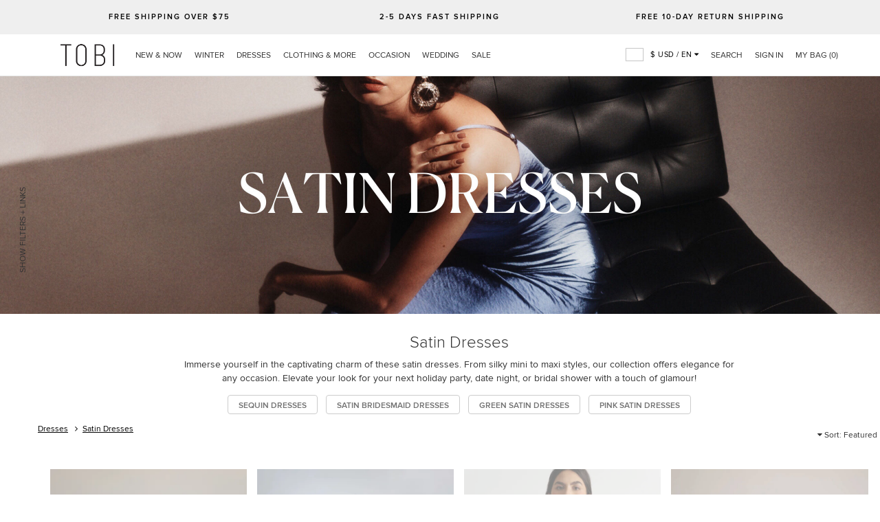

--- FILE ---
content_type: text/css
request_url: https://cdn.tobi.com/assets/store/assets/common_defer-b15d9388d25ff7706604889e989b84d4.css
body_size: 20745
content:
.btn-close{font-size:75px;margin-left:5px;height:37px;line-height:30px}.btn-icon-notch{position:relative}.btn-icon-notch .fa{position:absolute;left:20px}.btn-muted{color:#333;background-color:#fff;border-color:#ccc}.input-muted{color:#999}.input-focused{border-color:#000;outline:0;-webkit-box-shadow:inset 0 1px 1px rgba(0,0,0,0.075),0 0 8px rgba(0,0,0,0.6);box-shadow:inset 0 1px 1px rgba(0,0,0,0.075),0 0 8px rgba(0,0,0,0.6)}.profiler-results{display:none}.clickable{cursor:pointer}.social-icon ul{list-style:none;margin:0;padding:0}.social-icon ul li{display:inline-block;margin-right:7px;text-decoration:none}.social-icon ul li.twitter{margin-right:10px}.social-icon img{cursor:pointer}.social-icon a{text-decoration:none}.social-icon a:hover,.social-icon a:focus{text-decoration:none}.social-icon .icon{background-image:url("/images/tobi-sprite.png");width:21px;height:20px;cursor:pointer}.social-icon .icon img{vertical-align:baseline}.social-icon .facebook,.social-icon.facebook{background-position:0 -180px}.social-icon .pinterest,.social-icon.pinterest{background-position:0 -200px}.social-icon .twitter,.social-icon.twitter{background-position:0 -220px}.social-icon .gplus,.social-icon.gplus{background-position:0 -240px}#non_prod_warning{position:fixed;bottom:0;right:0;z-index:1000;padding:5px;font-size:10px;text-align:center;background-color:rgba(169,0,0,0.3);color:#333;pointer-events:none}#non_prod_warning p{margin-bottom:0;pointer-events:none}#non_prod_warning a{color:#333;pointer-events:all}.development-notice{border:solid 1px red;border-radius:12px;margin:0 auto 1em;padding:6px;width:100%;max-width:600px;overflow:scroll}.device-type{position:fixed;bottom:0;right:0;z-index:99999;padding:5px 15px;background-color:#ffcfcf7a;font-size:10px;font-weight:bold}.validation .error{display:none;color:red}.validation.error .error{display:block}.validation.error input,.validation.error select,.validation.error textarea{border:1px solid red}.fsfr-ad{width:auto;margin:0 auto;font-family:"ProximaNova-Light","Helvetica Neue",Helvetica,Arial,Sans-Serif;font-weight:normal;font-size:15px;text-transform:uppercase;color:#000;line-height:40px}.reset-line-height{line-height:1em}.fsfr-ad-list-container{margin:0;font-size:18px}.fsfr-ad-country-name{display:none}.modal-country-fsfr .modal-content{margin-top:100px}.modal-country-fsfr .holiday-shipment{font-family:"ProximaNova-Regular","Helvetica Neue",Helvetica,Arial,Sans-Serif;font-size:14px;text-transform:capitalize;font-weight:bold;margin:20px 0}.modal-country-fsfr .modal-body{text-align:center}.modal-country-fsfr .modal-body h2{font-size:14px}.modal-country-fsfr .country-flag{margin:28px 0}.modal-country-fsfr h2{margin-bottom:0}.modal-country-fsfr table{width:100%;border-top:1px solid #CCC;border-left:1px solid #CCC}.modal-country-fsfr td{padding:8px 10px 6px;border-right:1px solid #CCC;border-bottom:1px solid #CCC}.modal-country-fsfr td:nth-child(2){text-align:center}.modal-country-fsfr .fsfr-item{text-align:left}.modal-country-fsfr .fsfr-cost{text-align:right}.modal-country-fsfr .fsfr-info{cursor:pointer;margin:26px 0 0 0}.modal-country-fsfr .fsfr-info a:focus-visible{outline:auto}.fsfr-shipping-deadline-table tr td:last-child,.fsfr-shipping-deadline-table tr th:last-child{width:70px;font-size:11px}.modal-country-messaging .modal-body{text-align:center}.modal-country-messaging .tobi-logo{margin:10px auto 20px}.modal-country-messaging .country-flag{margin:20px 0}.modal-country-messaging .country-shop{margin-top:20px;margin-bottom:0}.modal-country-messaging .btn-shoptobi{width:170px;margin-right:0}.modal-country-messaging .country-change{cursor:pointer;margin:15px 0 0 0}.modal-country-selection .modal-body{width:1180px;margin:50px auto;padding:0 30px 0 50px}.modal-country-selection h4{border-bottom:1px solid #CCC;margin-top:20px;padding-bottom:8px}.modal-country-selection .country-grid{margin-top:25px;margin-bottom:30px}.modal-country-selection .country-select{margin-bottom:20px;width:200px;padding:5px 5px;border:1px solid transparent;margin-right:30px}.modal-country-selection .country-select:hover{border:1px solid #e3e3e3;text-decoration:none}.modal-country-selection .flag-icon{vertical-align:middle}.modal-country-selection .country-select-name{width:130px;vertical-align:middle;display:inline-block;line-height:13px;margin-left:10px}.modal-country-selection .btn-close{position:absolute;top:0;right:20px}.modal-country-selection .loader{top:5%}.confirm-country-selection-modal{text-align:center}.confirm-country-selection-modal .country-flag{margin:22px 0}.confirm-country-selection-modal p{margin-bottom:20px}.confirm-country-selection-modal .btn{width:150px;margin:auto;display:table;padding:7px 5px!important;font-size:12px;margin-bottom:10px}.confirm-country-selection-modal.country-selecter-nav .country-select-name{text-transform:uppercase;margin-left:0}.confirm-country-selection-modal.country-selecter-nav .country-select-confirmation .country-select-name{top:0}
.country-selecter-nav .flag-icon.flag-size-md{width:20px;height:13px}.country-selecter-nav .country-indicators{margin-left:8px;letter-spacing:.5px;font-size:11px}.country-selecter-nav .country-select-name{text-transform:capitalize;margin-left:13px;position:relative;top:1px}.country-selecter-nav li{margin-bottom:8px;margin-left:15px}.country-selecter-nav h5{margin-left:32px;font-size:12px}.country-selecter-nav .current-country{background-color:#eee;padding:10px 20px 10px 35px;margin-bottom:25px}.country-selecter-nav .country-options{margin-left:32px;font-size:12px}.country-selecter-nav .country-select-confirmation{text-align:center;padding:0 10px}.country-selecter-nav .country-select-confirmation p{text-transform:none;margin-bottom:20px}.country-selecter-nav .country-select-confirmation .modal-title{margin-bottom:0;font-size:18px;text-transform:uppercase;letter-spacing:2px}.country-selecter-nav .country-select-confirmation a{padding:0!important}.country-selecter-nav .country-select-confirmation a:hover{text-decoration:none}.country-selecter-nav .country-select-confirmation a:hover div{text-decoration:none}.country-selecter-nav .country-select-confirmation .country-select{margin:15px 0}.country-selecter-nav .country-select-confirmation .country-select-name{position:relative;top:3px}.country-selecter-nav .country-select-confirmation .btn{padding:8px 45px;letter-spacing:2px;margin-bottom:8px}.country-selecter-nav.open a:focus,.country-selecter-nav.open a:active,.country-selecter-nav.open a{background-color:#fff;color:#d2d2d2}.country-selecter-nav.open .list-menu-list{left:-45px;min-width:210px}.country-selecter-nav.open .list-menu-list:before,.country-selecter-nav.open .list-menu-list:after{display:none}.country-selecter-nav.open .dropdown-menu.list-menu-list{margin-top:0;border:0;padding:0;padding-bottom:15px}.country-selecter-nav.open .dropdown-menu.list-menu-list a{color:#333}.country-selecter-nav .dropdown-menu>li>a:hover,.country-selecter-nav .dropdown-menu>li>a:focus{background-color:transparent}.country-selecter-nav .nav-country:focus-visible{border:0;outline:auto}.country-select{cursor:pointer}.country-select:focus-visible{outline:auto}.list-menu-list-country{top:38px}@media(max-width:1180px){.list-menu-list-country .country-options{margin-left:15px;margin-top:15px}.list-menu-list-country .country-select-confirmation{padding-top:15px}}.list-menu-list-country .country-select-confirmation .flag-icon{width:24px;height:17px}.flag-icon{background-size:cover;background-position:50%;background-repeat:no-repeat;position:relative;display:inline-block;width:1.33333em;line-height:1em}.flag-icon:before{content:'\00a0'}.flag-icon.flag-icon-squared{width:1em}.flag-icon-ad{background-image:url(/images/store/flags/4x3/ad.svg)}.flag-icon-ae{background-image:url(/images/store/flags/4x3/ae.svg)}.flag-icon-af{background-image:url(/images/store/flags/4x3/af.svg)}.flag-icon-ag{background-image:url(/images/store/flags/4x3/ag.svg)}.flag-icon-ai{background-image:url(/images/store/flags/4x3/ai.svg)}.flag-icon-al{background-image:url(/images/store/flags/4x3/al.svg)}.flag-icon-am{background-image:url(/images/store/flags/4x3/am.svg)}.flag-icon-ao{background-image:url(/images/store/flags/4x3/ao.svg)}.flag-icon-aq{background-image:url(/images/store/flags/4x3/aq.svg)}.flag-icon-ar{background-image:url(/images/store/flags/4x3/ar.svg)}.flag-icon-as{background-image:url(/images/store/flags/4x3/as.svg)}.flag-icon-at{background-image:url(/images/store/flags/4x3/at.svg)}.flag-icon-au{background-image:url(/images/store/flags/4x3/au.svg)}.flag-icon-aw{background-image:url(/images/store/flags/4x3/aw.svg)}.flag-icon-ax{background-image:url(/images/store/flags/4x3/ax.svg)}.flag-icon-az{background-image:url(/images/store/flags/4x3/az.svg)}.flag-icon-ba{background-image:url(/images/store/flags/4x3/ba.svg)}.flag-icon-bb{background-image:url(/images/store/flags/4x3/bb.svg)}.flag-icon-bd{background-image:url(/images/store/flags/4x3/bd.svg)}.flag-icon-be{background-image:url(/images/store/flags/4x3/be.svg)}.flag-icon-bf{background-image:url(/images/store/flags/4x3/bf.svg)}.flag-icon-bg{background-image:url(/images/store/flags/4x3/bg.svg)}.flag-icon-bh{background-image:url(/images/store/flags/4x3/bh.svg)}.flag-icon-bi{background-image:url(/images/store/flags/4x3/bi.svg)}.flag-icon-bj{background-image:url(/images/store/flags/4x3/bj.svg)}.flag-icon-bl{background-image:url(/images/store/flags/4x3/bl.svg)}.flag-icon-bm{background-image:url(/images/store/flags/4x3/bm.svg)}.flag-icon-bn{background-image:url(/images/store/flags/4x3/bn.svg)}.flag-icon-bo{background-image:url(/images/store/flags/4x3/bo.svg)}.flag-icon-bq{background-image:url(/images/store/flags/4x3/bq.svg)}.flag-icon-br{background-image:url(/images/store/flags/4x3/br.svg)}.flag-icon-bs{background-image:url(/images/store/flags/4x3/bs.svg)}.flag-icon-bt{background-image:url(/images/store/flags/4x3/bt.svg)}.flag-icon-bv{background-image:url(/images/store/flags/4x3/bv.svg)}
.flag-icon-bw{background-image:url(/images/store/flags/4x3/bw.svg)}.flag-icon-by{background-image:url(/images/store/flags/4x3/by.svg)}.flag-icon-bz{background-image:url(/images/store/flags/4x3/bz.svg)}.flag-icon-ca{background-image:url(/images/store/flags/4x3/ca.svg)}.flag-icon-cc{background-image:url(/images/store/flags/4x3/cc.svg)}.flag-icon-cd{background-image:url(/images/store/flags/4x3/cd.svg)}.flag-icon-cf{background-image:url(/images/store/flags/4x3/cf.svg)}.flag-icon-cg{background-image:url(/images/store/flags/4x3/cg.svg)}.flag-icon-ch{background-image:url(/images/store/flags/4x3/ch.svg)}.flag-icon-ci{background-image:url(/images/store/flags/4x3/ci.svg)}.flag-icon-ck{background-image:url(/images/store/flags/4x3/ck.svg)}.flag-icon-cl{background-image:url(/images/store/flags/4x3/cl.svg)}.flag-icon-cm{background-image:url(/images/store/flags/4x3/cm.svg)}.flag-icon-cn{background-image:url(/images/store/flags/4x3/cn.svg)}.flag-icon-co{background-image:url(/images/store/flags/4x3/co.svg)}.flag-icon-cr{background-image:url(/images/store/flags/4x3/cr.svg)}.flag-icon-cu{background-image:url(/images/store/flags/4x3/cu.svg)}.flag-icon-cv{background-image:url(/images/store/flags/4x3/cv.svg)}.flag-icon-cw{background-image:url(/images/store/flags/4x3/cw.svg)}.flag-icon-cx{background-image:url(/images/store/flags/4x3/cx.svg)}.flag-icon-cy{background-image:url(/images/store/flags/4x3/cy.svg)}.flag-icon-cz{background-image:url(/images/store/flags/4x3/cz.svg)}.flag-icon-de{background-image:url(/images/store/flags/4x3/de.svg)}.flag-icon-dj{background-image:url(/images/store/flags/4x3/dj.svg)}.flag-icon-dk{background-image:url(/images/store/flags/4x3/dk.svg)}.flag-icon-dm{background-image:url(/images/store/flags/4x3/dm.svg)}.flag-icon-do{background-image:url(/images/store/flags/4x3/do.svg)}.flag-icon-dz{background-image:url(/images/store/flags/4x3/dz.svg)}.flag-icon-ec{background-image:url(/images/store/flags/4x3/ec.svg)}.flag-icon-ee{background-image:url(/images/store/flags/4x3/ee.svg)}.flag-icon-eg{background-image:url(/images/store/flags/4x3/eg.svg)}.flag-icon-eh{background-image:url(/images/store/flags/4x3/eh.svg)}.flag-icon-er{background-image:url(/images/store/flags/4x3/er.svg)}.flag-icon-es{background-image:url(/images/store/flags/4x3/es.svg)}.flag-icon-et{background-image:url(/images/store/flags/4x3/et.svg)}.flag-icon-fi{background-image:url(/images/store/flags/4x3/fi.svg)}.flag-icon-fj{background-image:url(/images/store/flags/4x3/fj.svg)}.flag-icon-fk{background-image:url(/images/store/flags/4x3/fk.svg)}.flag-icon-fm{background-image:url(/images/store/flags/4x3/fm.svg)}.flag-icon-fo{background-image:url(/images/store/flags/4x3/fo.svg)}.flag-icon-fr{background-image:url(/images/store/flags/4x3/fr.svg)}.flag-icon-g1{background-image:url(/images/store/flags/4x3/g1.svg)}.flag-icon-ga{background-image:url(/images/store/flags/4x3/ga.svg)}.flag-icon-gb{background-image:url(/images/store/flags/4x3/gb.svg)}.flag-icon-gd{background-image:url(/images/store/flags/4x3/gd.svg)}.flag-icon-ge{background-image:url(/images/store/flags/4x3/ge.svg)}.flag-icon-gf{background-image:url(/images/store/flags/4x3/gf.svg)}.flag-icon-gg{background-image:url(/images/store/flags/4x3/gg.svg)}.flag-icon-gh{background-image:url(/images/store/flags/4x3/gh.svg)}.flag-icon-gi{background-image:url(/images/store/flags/4x3/gi.svg)}.flag-icon-gl{background-image:url(/images/store/flags/4x3/gl.svg)}.flag-icon-gm{background-image:url(/images/store/flags/4x3/gm.svg)}.flag-icon-gn{background-image:url(/images/store/flags/4x3/gn.svg)}.flag-icon-gp{background-image:url(/images/store/flags/4x3/gp.svg)}.flag-icon-gq{background-image:url(/images/store/flags/4x3/gq.svg)}.flag-icon-gr{background-image:url(/images/store/flags/4x3/gr.svg)}.flag-icon-gs{background-image:url(/images/store/flags/4x3/gs.svg)}.flag-icon-gt{background-image:url(/images/store/flags/4x3/gt.svg)}.flag-icon-gu{background-image:url(/images/store/flags/4x3/gu.svg)}.flag-icon-gw{background-image:url(/images/store/flags/4x3/gw.svg)}.flag-icon-gy{background-image:url(/images/store/flags/4x3/gy.svg)}.flag-icon-hk{background-image:url(/images/store/flags/4x3/hk.svg)}.flag-icon-hm{background-image:url(/images/store/flags/4x3/hm.svg)}.flag-icon-hn{background-image:url(/images/store/flags/4x3/hn.svg)}.flag-icon-hr{background-image:url(/images/store/flags/4x3/hr.svg)}.flag-icon-ht{background-image:url(/images/store/flags/4x3/ht.svg)}.flag-icon-hu{background-image:url(/images/store/flags/4x3/hu.svg)}.flag-icon-id{background-image:url(/images/store/flags/4x3/id.svg)}.flag-icon-ie{background-image:url(/images/store/flags/4x3/ie.svg)}.flag-icon-il{background-image:url(/images/store/flags/4x3/il.svg)}.flag-icon-im{background-image:url(/images/store/flags/4x3/im.svg)}.flag-icon-in{background-image:url(/images/store/flags/4x3/in.svg)}.flag-icon-io{background-image:url(/images/store/flags/4x3/io.svg)}.flag-icon-iq{background-image:url(/images/store/flags/4x3/iq.svg)}.flag-icon-ir{background-image:url(/images/store/flags/4x3/ir.svg)}
.flag-icon-is{background-image:url(/images/store/flags/4x3/is.svg)}.flag-icon-it{background-image:url(/images/store/flags/4x3/it.svg)}.flag-icon-je{background-image:url(/images/store/flags/4x3/je.svg)}.flag-icon-jm{background-image:url(/images/store/flags/4x3/jm.svg)}.flag-icon-jo{background-image:url(/images/store/flags/4x3/jo.svg)}.flag-icon-jp{background-image:url(/images/store/flags/4x3/jp.svg)}.flag-icon-ke{background-image:url(/images/store/flags/4x3/ke.svg)}.flag-icon-kg{background-image:url(/images/store/flags/4x3/kg.svg)}.flag-icon-kh{background-image:url(/images/store/flags/4x3/kh.svg)}.flag-icon-ki{background-image:url(/images/store/flags/4x3/ki.svg)}.flag-icon-km{background-image:url(/images/store/flags/4x3/km.svg)}.flag-icon-kn{background-image:url(/images/store/flags/4x3/kn.svg)}.flag-icon-kp{background-image:url(/images/store/flags/4x3/kp.svg)}.flag-icon-kr{background-image:url(/images/store/flags/4x3/kr.svg)}.flag-icon-kw{background-image:url(/images/store/flags/4x3/kw.svg)}.flag-icon-ky{background-image:url(/images/store/flags/4x3/ky.svg)}.flag-icon-kz{background-image:url(/images/store/flags/4x3/kz.svg)}.flag-icon-la{background-image:url(/images/store/flags/4x3/la.svg)}.flag-icon-lb{background-image:url(/images/store/flags/4x3/lb.svg)}.flag-icon-lc{background-image:url(/images/store/flags/4x3/lc.svg)}.flag-icon-li{background-image:url(/images/store/flags/4x3/li.svg)}.flag-icon-lk{background-image:url(/images/store/flags/4x3/lk.svg)}.flag-icon-lr{background-image:url(/images/store/flags/4x3/lr.svg)}.flag-icon-ls{background-image:url(/images/store/flags/4x3/ls.svg)}.flag-icon-lt{background-image:url(/images/store/flags/4x3/lt.svg)}.flag-icon-lu{background-image:url(/images/store/flags/4x3/lu.svg)}.flag-icon-lv{background-image:url(/images/store/flags/4x3/lv.svg)}.flag-icon-ly{background-image:url(/images/store/flags/4x3/ly.svg)}.flag-icon-ma{background-image:url(/images/store/flags/4x3/ma.svg)}.flag-icon-mc{background-image:url(/images/store/flags/4x3/mc.svg)}.flag-icon-md{background-image:url(/images/store/flags/4x3/md.svg)}.flag-icon-me{background-image:url(/images/store/flags/4x3/me.svg)}.flag-icon-mf{background-image:url(/images/store/flags/4x3/mf.svg)}.flag-icon-mg{background-image:url(/images/store/flags/4x3/mg.svg)}.flag-icon-mh{background-image:url(/images/store/flags/4x3/mh.svg)}.flag-icon-mk{background-image:url(/images/store/flags/4x3/mk.svg)}.flag-icon-ml{background-image:url(/images/store/flags/4x3/ml.svg)}.flag-icon-mm{background-image:url(/images/store/flags/4x3/mm.svg)}.flag-icon-mn{background-image:url(/images/store/flags/4x3/mn.svg)}.flag-icon-mo{background-image:url(/images/store/flags/4x3/mo.svg)}.flag-icon-mp{background-image:url(/images/store/flags/4x3/mp.svg)}.flag-icon-mq{background-image:url(/images/store/flags/4x3/mq.svg)}.flag-icon-mr{background-image:url(/images/store/flags/4x3/mr.svg)}.flag-icon-ms{background-image:url(/images/store/flags/4x3/ms.svg)}.flag-icon-mt{background-image:url(/images/store/flags/4x3/mt.svg)}.flag-icon-mu{background-image:url(/images/store/flags/4x3/mu.svg)}.flag-icon-mv{background-image:url(/images/store/flags/4x3/mv.svg)}.flag-icon-mw{background-image:url(/images/store/flags/4x3/mw.svg)}.flag-icon-mx{background-image:url(/images/store/flags/4x3/mx.svg)}.flag-icon-my{background-image:url(/images/store/flags/4x3/my.svg)}.flag-icon-mz{background-image:url(/images/store/flags/4x3/mz.svg)}.flag-icon-na{background-image:url(/images/store/flags/4x3/na.svg)}.flag-icon-nc{background-image:url(/images/store/flags/4x3/nc.svg)}.flag-icon-ne{background-image:url(/images/store/flags/4x3/ne.svg)}.flag-icon-nf{background-image:url(/images/store/flags/4x3/nf.svg)}.flag-icon-ng{background-image:url(/images/store/flags/4x3/ng.svg)}.flag-icon-ni{background-image:url(/images/store/flags/4x3/ni.svg)}.flag-icon-nl{background-image:url(/images/store/flags/4x3/nl.svg)}.flag-icon-no{background-image:url(/images/store/flags/4x3/no.svg)}.flag-icon-np{background-image:url(/images/store/flags/4x3/np.svg)}.flag-icon-nr{background-image:url(/images/store/flags/4x3/nr.svg)}.flag-icon-nu{background-image:url(/images/store/flags/4x3/nu.svg)}.flag-icon-nz{background-image:url(/images/store/flags/4x3/nz.svg)}.flag-icon-om{background-image:url(/images/store/flags/4x3/om.svg)}.flag-icon-pa{background-image:url(/images/store/flags/4x3/pa.svg)}.flag-icon-pe{background-image:url(/images/store/flags/4x3/pe.svg)}.flag-icon-pf{background-image:url(/images/store/flags/4x3/pf.svg)}.flag-icon-pg{background-image:url(/images/store/flags/4x3/pg.svg)}.flag-icon-ph{background-image:url(/images/store/flags/4x3/ph.svg)}.flag-icon-pk{background-image:url(/images/store/flags/4x3/pk.svg)}.flag-icon-pl{background-image:url(/images/store/flags/4x3/pl.svg)}.flag-icon-pm{background-image:url(/images/store/flags/4x3/pm.svg)}.flag-icon-pn{background-image:url(/images/store/flags/4x3/pn.svg)}.flag-icon-pr{background-image:url(/images/store/flags/4x3/pr.svg)}.flag-icon-ps{background-image:url(/images/store/flags/4x3/ps.svg)}
.flag-icon-pt{background-image:url(/images/store/flags/4x3/pt.svg)}.flag-icon-pw{background-image:url(/images/store/flags/4x3/pw.svg)}.flag-icon-py{background-image:url(/images/store/flags/4x3/py.svg)}.flag-icon-qa{background-image:url(/images/store/flags/4x3/qa.svg)}.flag-icon-re{background-image:url(/images/store/flags/4x3/re.svg)}.flag-icon-ro{background-image:url(/images/store/flags/4x3/ro.svg)}.flag-icon-rs{background-image:url(/images/store/flags/4x3/rs.svg)}.flag-icon-ru{background-image:url(/images/store/flags/4x3/ru.svg)}.flag-icon-rw{background-image:url(/images/store/flags/4x3/rw.svg)}.flag-icon-sa{background-image:url(/images/store/flags/4x3/sa.svg)}.flag-icon-sb{background-image:url(/images/store/flags/4x3/sb.svg)}.flag-icon-sc{background-image:url(/images/store/flags/4x3/sc.svg)}.flag-icon-sd{background-image:url(/images/store/flags/4x3/sd.svg)}.flag-icon-se{background-image:url(/images/store/flags/4x3/se.svg)}.flag-icon-sg{background-image:url(/images/store/flags/4x3/sg.svg)}.flag-icon-sh{background-image:url(/images/store/flags/4x3/sh.svg)}.flag-icon-si{background-image:url(/images/store/flags/4x3/si.svg)}.flag-icon-sj{background-image:url(/images/store/flags/4x3/sj.svg)}.flag-icon-sk{background-image:url(/images/store/flags/4x3/sk.svg)}.flag-icon-sl{background-image:url(/images/store/flags/4x3/sl.svg)}.flag-icon-sm{background-image:url(/images/store/flags/4x3/sm.svg)}.flag-icon-sn{background-image:url(/images/store/flags/4x3/sn.svg)}.flag-icon-so{background-image:url(/images/store/flags/4x3/so.svg)}.flag-icon-sr{background-image:url(/images/store/flags/4x3/sr.svg)}.flag-icon-ss{background-image:url(/images/store/flags/4x3/ss.svg)}.flag-icon-st{background-image:url(/images/store/flags/4x3/st.svg)}.flag-icon-sv{background-image:url(/images/store/flags/4x3/sv.svg)}.flag-icon-sx{background-image:url(/images/store/flags/4x3/sx.svg)}.flag-icon-sy{background-image:url(/images/store/flags/4x3/sy.svg)}.flag-icon-sz{background-image:url(/images/store/flags/4x3/sz.svg)}.flag-icon-tc{background-image:url(/images/store/flags/4x3/tc.svg)}.flag-icon-td{background-image:url(/images/store/flags/4x3/td.svg)}.flag-icon-tf{background-image:url(/images/store/flags/4x3/tf.svg)}.flag-icon-tg{background-image:url(/images/store/flags/4x3/tg.svg)}.flag-icon-th{background-image:url(/images/store/flags/4x3/th.svg)}.flag-icon-tj{background-image:url(/images/store/flags/4x3/tj.svg)}.flag-icon-tk{background-image:url(/images/store/flags/4x3/tk.svg)}.flag-icon-tl{background-image:url(/images/store/flags/4x3/tl.svg)}.flag-icon-tm{background-image:url(/images/store/flags/4x3/tm.svg)}.flag-icon-tn{background-image:url(/images/store/flags/4x3/tn.svg)}.flag-icon-to{background-image:url(/images/store/flags/4x3/to.svg)}.flag-icon-tr{background-image:url(/images/store/flags/4x3/tr.svg)}.flag-icon-tt{background-image:url(/images/store/flags/4x3/tt.svg)}.flag-icon-tv{background-image:url(/images/store/flags/4x3/tv.svg)}.flag-icon-tw{background-image:url(/images/store/flags/4x3/tw.svg)}.flag-icon-tz{background-image:url(/images/store/flags/4x3/tz.svg)}.flag-icon-ua{background-image:url(/images/store/flags/4x3/ua.svg)}.flag-icon-ug{background-image:url(/images/store/flags/4x3/ug.svg)}.flag-icon-um{background-image:url(/images/store/flags/4x3/um.svg)}.flag-icon-us{background-image:url(/images/store/flags/4x3/us.svg)}.flag-icon-uy{background-image:url(/images/store/flags/4x3/uy.svg)}.flag-icon-uz{background-image:url(/images/store/flags/4x3/uz.svg)}.flag-icon-va{background-image:url(/images/store/flags/4x3/va.svg)}.flag-icon-vc{background-image:url(/images/store/flags/4x3/vc.svg)}.flag-icon-ve{background-image:url(/images/store/flags/4x3/ve.svg)}.flag-icon-vg{background-image:url(/images/store/flags/4x3/vg.svg)}.flag-icon-vi{background-image:url(/images/store/flags/4x3/vi.svg)}.flag-icon-vn{background-image:url(/images/store/flags/4x3/vn.svg)}.flag-icon-vu{background-image:url(/images/store/flags/4x3/vu.svg)}.flag-icon-wf{background-image:url(/images/store/flags/4x3/wf.svg)}.flag-icon-ws{background-image:url(/images/store/flags/4x3/ws.svg)}.flag-icon-ye{background-image:url(/images/store/flags/4x3/ye.svg)}.flag-icon-yt{background-image:url(/images/store/flags/4x3/yt.svg)}.flag-icon-za{background-image:url(/images/store/flags/4x3/za.svg)}.flag-icon-zm{background-image:url(/images/store/flags/4x3/zm.svg)}.flag-icon-zw{background-image:url(/images/store/flags/4x3/zw.svg)}.flag-icon-eu{background-image:url(/images/store/flags/4x3/eu.svg)}.flag-icon-gb-eng{background-image:url(/images/store/flags/4x3/gb-eng.svg)}.flag-icon-gb-nir{background-image:url(/images/store/flags/4x3/gb-nir.svg)}.flag-icon-gb-sct{background-image:url(/images/store/flags/4x3/gb-sct.svg)}.flag-icon-gb-wls{background-image:url(/images/store/flags/4x3/gb-wls.svg)}.flag-icon-un{background-image:url(/images/store/flags/4x3/un.svg)}.flag-icon{position:relative;display:inline-block;width:24px;height:17px;box-shadow:0 0 1px 1px rgba(0,0,0,0.2)}.flag-icon.flag-size-md{width:42px;height:28px}
.flag-icon.flag-size-lg{width:75px;height:50px}.flag-icon.flag-size-sm{vertical-align:baseline}.content .country-recommendation{padding:0 0 30px;margin-bottom:20px}.content .country-recommendation .js-close-recommendation{top:0}.country-recommendation{padding:30px 0;width:100%;position:relative;display:none;border-bottom:1px solid #e7e7e7}.country-recommendation.active{display:block}.country-recommendation .notice{font-size:15px;margin-bottom:15px;font-family:"ProximaNova-Semibold","Helvetica Neue",Helvetica,Arial,Sans-Serif}.country-recommendation .recommendation .flag-icon{margin-right:15px}.country-recommendation .recommendation span{font-size:13px}@media(max-width:767px){.country-recommendation .recommendation span{font-size:10px;letter-spacing:2px}}@media(max-width:767px) and (orientation:landscape){.country-recommendation .recommendation span{font-size:10px;letter-spacing:2px}}.country-recommendation .js-close-recommendation{position:absolute;right:30px;top:30px}.country-recommendation .js-close-recommendation .close{-webkit-transition:all .3s ease;-moz-transition:all .3s ease;-o-transition:all .3s ease;-ms-transition:all .3s ease;transition:all .3s ease;color:#828282;font-size:31px;opacity:1;top:0;right:0}.country-recommendation .js-close-recommendation .close:hover{color:#b5b5b5}@media(max-width:767px){.country-recommendation{padding:30px 0!important;margin-bottom:5px!important}.country-recommendation .notice{font-size:12px;max-width:245px;display:table;margin:auto auto 20px}.country-recommendation .js-close-recommendation{top:25px!important;right:22px}}@media(max-width:767px) and (orientation:landscape){.country-recommendation{padding:30px 0!important;margin-bottom:5px!important}.country-recommendation .notice{font-size:12px;max-width:245px;display:table;margin:auto auto 20px}.country-recommendation .js-close-recommendation{top:25px!important;right:22px}}.signup-backdrop{background:url("/images/store/signup-background-1.jpg") no-repeat center;height:1178px;display:table;float:left;width:100%}.modal-signup-inline .form-details,.modal-signup-join .form-details{margin:0 0 20px 0}.modal-signup-inline .btn-signup-group .btn,.modal-signup-join .btn-signup-group .btn{width:168px;display:inline-block;margin-top:5px}.modal-signup-inline .help-block,.modal-signup-join .help-block{font-size:12px}.modal-signup-inline .email-container,.modal-signup-join .email-container{overflow:auto;margin-bottom:0!important}.modal-signup-inline .signup-benefits,.modal-signup-join .signup-benefits{font-size:15px}.modal-signup-inline .signup-benefits p,.modal-signup-join .signup-benefits p{text-align:center}.modal-signup-inline .signup-benefits ul,.modal-signup-join .signup-benefits ul{padding-left:25px}.modal-signup-inline h2,.modal-signup-join h2{font-family:"ProximaNova-Regular","Helvetica Neue",Helvetica,Arial,Sans-Serif;letter-spacing:2px;font-size:20px;border-bottom:1px solid #333;text-align:center;padding-bottom:10px}.modal-signup-inline .modal-content,.modal-signup-join .modal-content{width:860px;padding:0;border:1px solid rgba(0,0,0,0.1)}@media(min-width:0) and (max-width:860px){.modal-signup-inline .modal-content,.modal-signup-join .modal-content{width:90%}}.modal-signup-inline .modal-content-container,.modal-signup-join .modal-content-container{padding:45px 45px 20px 45px;float:right;min-height:1px;width:50%;min-height:400px}@media(max-width:767px){.modal-signup-inline .modal-content-container,.modal-signup-join .modal-content-container{padding:25px;width:100%}}@media(max-width:767px) and (orientation:landscape){.modal-signup-inline .modal-content-container,.modal-signup-join .modal-content-container{padding:25px;width:100%}}.modal-signup-inline .modal-content [class*='col-'],.modal-signup-join .modal-content [class*='col-']{margin-right:0}.modal-signup-inline .modal-content .grid-dynamic,.modal-signup-join .modal-content .grid-dynamic{width:100%}.modal-signup-inline .modal-content .grid-dynamic .col-sm-6,.modal-signup-join .modal-content .grid-dynamic .col-sm-6{width:50%}@media(max-width:767px){.modal-signup-inline .modal-content .grid-dynamic .col-sm-6,.modal-signup-join .modal-content .grid-dynamic .col-sm-6{width:100%}}@media(max-width:767px) and (orientation:landscape){.modal-signup-inline .modal-content .grid-dynamic .col-sm-6,.modal-signup-join .modal-content .grid-dynamic .col-sm-6{width:100%}}.modal-signup-inline .modal-content form [class*='col-'],.modal-signup-join .modal-content form [class*='col-']{padding-right:10px}.modal-signup-inline .modal-content .reg-path-banner-container,.modal-signup-join .modal-content .reg-path-banner-container{width:50%;height:100%;float:left;min-width:144px;min-height:16px;position:absolute;display:block;background-size:cover;background-repeat:no-repeat;overflow:visible}.modal-signup-inline .modal-content .form-details,.modal-signup-join .modal-content .form-details{letter-spacing:.5px;text-align:center;font-size:12px}
.modal-signup-inline .modal-content .form-group,.modal-signup-join .modal-content .form-group{position:relative}.modal-signup-inline .modal-content .form-group.has-error .help-block,.modal-signup-join .modal-content .form-group.has-error .help-block{color:#c00;position:relative}.modal-signup-inline .modal-content .form-group.password-input .help-block,.modal-signup-join .modal-content .form-group.password-input .help-block{position:relative!important;bottom:0!important}.modal-signup-inline .modal-content .form-group .input-subtitle,.modal-signup-join .modal-content .form-group .input-subtitle{font-size:12px;margin-top:8px;text-align:center}.modal-signup-inline .modal-content .form-group label,.modal-signup-join .modal-content .form-group label{font-weight:normal;margin-bottom:3px}.modal-signup-inline .modal-content .form-group .label-less-input label,.modal-signup-join .modal-content .form-group .label-less-input label{color:#333}.modal-signup-inline .modal-content .form-group button,.modal-signup-join .modal-content .form-group button{letter-spacing:3px;font-weight:normal;font-size:10px;padding:12px 34px;margin:25px auto;display:table}.modal-signup-inline .modal-content .form-group .help-block,.modal-signup-join .modal-content .form-group .help-block{color:#000}.modal-signup-inline .modal-content .start-shopping button,.modal-signup-join .modal-content .start-shopping button{margin-bottom:10px}.modal-signup-inline .modal-content .start-shopping .notice,.modal-signup-join .modal-content .start-shopping .notice{text-align:center;font-size:11px}.modal-signup-inline .modal-footer,.modal-signup-join .modal-footer{text-align:center;width:75%;margin:auto;font-size:12px}.modal-signup-inline .modal-footer a,.modal-signup-join .modal-footer a{border-bottom:0;text-decoration:underline}.modal-signup-inline .modal-footer a:focus,.modal-signup-inline .modal-footer a:focus-visible,.modal-signup-join .modal-footer a:focus,.modal-signup-join .modal-footer a:focus-visible{outline:auto}.modal-signup-inline .modal-link,.modal-signup-join .modal-link{color:#a1a1a1}.modal-signup-inline .modal-link:hover,.modal-signup-join .modal-link:hover{color:#616161}.modal-thankyou h2,.modal-email-confirmation h2{margin-top:26px}@media(max-width:767px){.modal-thankyou h2,.modal-email-confirmation h2{margin-top:40px}}@media(max-width:767px) and (orientation:landscape){.modal-thankyou h2,.modal-email-confirmation h2{margin-top:40px}}.modal-thankyou .top-offset-lrg,.modal-email-confirmation .top-offset-lrg{margin-top:35px!important}.modal-thankyou a,.modal-thankyou .nav-link,.modal-email-confirmation a,.modal-email-confirmation .nav-link{color:#a1a1a1;text-decoration:none;cursor:pointer}.modal-thankyou a:hover,.modal-thankyou .nav-link:hover,.modal-email-confirmation a:hover,.modal-email-confirmation .nav-link:hover{color:#616161}.modal-thankyou a.modal-update-email-cancel,.modal-thankyou .nav-link.modal-update-email-cancel,.modal-email-confirmation a.modal-update-email-cancel,.modal-email-confirmation .nav-link.modal-update-email-cancel{display:table;margin:25px auto 0 auto}.modal-thankyou .form-details,.modal-email-confirmation .form-details{width:90%;margin:auto;margin-bottom:20px}.modal-thankyou .current-email,.modal-email-confirmation .current-email{font-size:20px}.modal-email-confirmation h2{margin-top:60px}@media(max-width:767px){.modal-email-confirmation h2{margin-top:40px}}@media(max-width:767px) and (orientation:landscape){.modal-email-confirmation h2{margin-top:40px}}.modal-email-confirmation-complete .code{font-size:42px;text-align:center;margin:30px;letter-spacing:1px}.form-mode.edit-mode{display:none}.modal-signup-social .modal-content-container{padding:45px 45px 0}@media(max-width:767px){.modal-signup-social .modal-content-container{padding:35px 25px 0}}@media(max-width:767px) and (orientation:landscape){.modal-signup-social .modal-content-container{padding:35px 25px 0}}.modal-signup-facebook .btn{margin:20px auto!important}.modal-signup-facebook .form-details{margin:auto;margin-bottom:15px!important}.modal-signup-facebook .btn-shoptobi{margin-top:50px}.modal-signup-facebook .facebook-permission{width:88%;margin:auto;text-align:center;margin-bottom:20px}.modal-signup-facebook .signup-facebook-password h2{line-height:26px;margin-bottom:35px}.modal-signup-facebook .signup-facebook-password .form-email-submit{margin-bottom:10px!important}.modal-signup-facebook .signup-facebook-failure .help-block{color:#2e2d2e!important}.modal-signup-facebook .signup-facebook-failure h2{margin-top:60px;margin-bottom:30px}.modal-signup-facebook .signup-facebook-failure .form-details{margin-bottom:30px!important}.modal-signup-facebook .signup-facebook-failure a,.modal-signup-facebook .signup-facebook-failure .nav-link{color:#a1a1a1;text-decoration:none;cursor:pointer}.modal-signup-facebook .signup-facebook-failure a:hover,.modal-signup-facebook .signup-facebook-failure .nav-link:hover{color:#616161}.modal-signup-facebook .modal-footer{margin-top:10px}
#confirm_email,#resend-email,#update-email{display:none}@media(max-width:767px){.modal-mobile-web{overflow-x:hidden}.modal-mobile-web .modal-dialog{height:100%}.modal-mobile-web .modal-content{width:100%;border:0;margin-top:0!important}.modal-mobile-web .modal-content .modal-close{position:fixed;top:initial;right:15px;bottom:10px;margin:0;padding:0;z-index:1030;color:transparent;border:1px solid #ccc}.modal-mobile-web .modal-content .modal-close::after{position:relative;content:'Close';color:#000;font-size:20px;bottom:14px;right:13px;font-family:"ProximaNova-Regular","Helvetica Neue",Helvetica,Arial,Sans-Serif;font-weight:normal}.modal-mobile-web .modal-footer{position:fixed;bottom:0;left:0;right:0;z-index:1030;padding:20px;border-top:1px solid #e7e7e7;min-height:47px;background:#fff}.modal-mobile-web .modal-footer .btn{border-color:#333!important}}@media(max-width:767px) and (orientation:landscape){.modal-mobile-web{overflow-x:hidden}.modal-mobile-web .modal-dialog{height:100%}.modal-mobile-web .modal-content{width:100%;border:0;margin-top:0!important}.modal-mobile-web .modal-content .modal-close{position:fixed;top:initial;right:15px;bottom:10px;margin:0;padding:0;z-index:1030;color:transparent;border:1px solid #ccc}.modal-mobile-web .modal-content .modal-close::after{position:relative;content:'Close';color:#000;font-size:20px;bottom:14px;right:13px;font-family:"ProximaNova-Regular","Helvetica Neue",Helvetica,Arial,Sans-Serif;font-weight:normal}.modal-mobile-web .modal-footer{position:fixed;bottom:0;left:0;right:0;z-index:1030;padding:20px;border-top:1px solid #e7e7e7;min-height:47px;background:#fff}.modal-mobile-web .modal-footer .btn{border-color:#333!important}}.modal-signup-inline .signup-code{margin-top:5px;margin-bottom:5px;text-align:center;font-size:44px;font-weight:bold}.modal-signup-inline .fb-like{min-height:20px;margin-bottom:10px}.modal-signup-inline .resend-email-btn,.modal-signup-inline .edit-email-btn,.modal-signup-inline .modal-update-email-cancel{text-decoration:underline}.modal-signup-saved-action .modal-content{padding:20px;text-align:center;min-height:inherit}.modal-signup-saved-action .headline{text-transform:none}.modal-signup-saved-action .alert{margin:20px 0;font-size:18px}.modal-signup-saved-action .btn{margin-top:10px}.modal-signup-saved-action .fa-heart{font-size:18px}.modal-signup-saved-action-backdrop.in{opacity:.50;filter:alpha(opacity=50)}.shop-decline,.back-decline{width:48%}.shop-decline{float:right}.signup-subheader{text-transform:inherit}.footer{font-family:"ProximaNova-Regular","Helvetica Neue",Helvetica,Arial,Sans-Serif}.footer-reset{margin-top:0!important}.footer-bk{background-color:#efefef}.footer-container{background-color:#fff;position:relative;padding-top:30px}.footer-container .flag-icon{width:20px;height:13px}.footer-container .country-selecter-nav li{margin-left:5px;margin-top:-3px}.footer a{color:#000}.footer a:hover{color:#1a1a1a}.footer-links{padding:35px 0 15px;overflow:auto;font-size:14px;line-height:14px;overflow:hidden}.footer .list-item-last{margin-bottom:0}.footer-social-icon{display:inline-block;width:20px;padding-right:25px}.footer-legal{border-top:1px solid #ccc;overflow:hidden;padding-top:10px;font-size:12px;line-height:12px;color:#000;text-transform:uppercase;letter-spacing:1px}.footer-legal-links{padding:15px 0;font-size:11px}.footer-legal-links ul{list-style:none;padding:0;margin:0;margin-bottom:5px}.footer-legal-links ul li{display:inline-block;margin-right:5px;text-transform:none}.footer-legal-links ul li:not(:last-child):after{content:"|";margin-left:5px}@media(max-width:767px){.footer-legal-links ul li a{width:auto!important;display:inline-block!important;padding:0!important}.footer-legal-links ul li a:hover{text-decoration:underline!important}}@media(max-width:767px) and (orientation:landscape){.footer-legal-links ul li a{width:auto!important;display:inline-block!important;padding:0!important}.footer-legal-links ul li a:hover{text-decoration:underline!important}}@media(max-width:767px){.footer-legal{border-top:0;padding-top:0;margin-top:0!important}}@media(max-width:767px) and (orientation:landscape){.footer-legal{border-top:0;padding-top:0;margin-top:0!important}}.footer .homepage-more-links-container{border-top:1px solid #ccc;padding-top:50px}@media(max-width:767px){.footer .homepage-more-links-container{display:none}}@media(max-width:767px) and (orientation:landscape){.footer .homepage-more-links-container{display:none}}.footer .homepage-footer-more-links{margin-bottom:15px}.footer .homepage-footer-more-links .nav-footer{width:auto}.footer .homepage-footer-more-links .nav-link{margin-right:25px;text-transform:lowercase}.footer .nav-footer-title{color:#000;font-size:15px;font-family:"ProximaNova-Semibold","Helvetica Neue",Helvetica,Arial,Sans-Serif}
.footer .nav-footer h4{color:#000;font-size:12px;font-family:"ProximaNova-Semibold","Helvetica Neue",Helvetica,Arial,Sans-Serif}.footer .nav-footer li{margin-bottom:15px}.footer .nav-footer-legal li{font-size:12px}.footer .nav-footer .nav-link{letter-spacing:1px;font-family:"ProximaNova-Regular","Helvetica Neue",Helvetica,Arial,Sans-Serif;font-size:14px}.footer .nav-footer .nav-link:focus-visible{text-decoration:underline}.footer .nav-footer-legal li:not(:last-child){margin-right:15px}.footer .nav-footer-legal li:last-child{margin-right:0}@media(max-width:767px){.footer{margin-top:0}.footer-container{display:none}.footer .nav-footer li{border-bottom:1px solid #ccc;padding-bottom:5px;margin-bottom:15px;width:100%;padding-left:15px}.footer .footer-legal{margin:15px 0 10px 0;padding:0 20px}.footer .footer-legal p{margin:0;padding-top:15px;text-align:center;float:none!important}}@media(max-width:767px) and (orientation:landscape){.footer{margin-top:0}.footer-container{display:none}.footer .nav-footer li{border-bottom:1px solid #ccc;padding-bottom:5px;margin-bottom:15px;width:100%;padding-left:15px}.footer .footer-legal{margin:15px 0 10px 0;padding:0 20px}.footer .footer-legal p{margin:0;padding-top:15px;text-align:center;float:none!important}}.footer .country-flags{display:flex;justify-content:center;align-items:center}.footer .country-flags li{margin:0 2px}.footer .country-flags li a{display:block}.footer .country-flags li a:focus-visible{outline:1px solid #333}.footer .social-icons{list-style:none;margin:0;padding:0}.footer .social-icons li{display:inline-block;font-size:20px}.footer .social-icons li .nav-link{cursor:pointer;text-align:center}.footer .social-icons li .nav-link:focus,.footer .social-icons li .nav-link:focus-visible,.footer .social-icons li .nav-link:focus-within{outline:auto}.footer .social-icons .footer-social-icon{display:inline-block;width:25px;padding-right:0;font-size:20px}.footer .nav-footer.footer-column-country{width:100%;margin-left:0}.footer .nav-footer.footer-column-country p{line-height:29px;margin-top:-5px;font-family:"ProximaNova-Regular","Helvetica Neue",Helvetica,Arial,Sans-Serif;letter-spacing:1px}.footer .nav-footer.footer-column-country p.shipping-delay{line-height:20px;margin-top:15px}@media(max-width:767px){.footer .nav-footer.footer-column-country{text-align:left}.footer .nav-footer.footer-column-country p{padding:15px 15px 0 50px}}@media(max-width:767px) and (orientation:landscape){.footer .nav-footer.footer-column-country{text-align:left}.footer .nav-footer.footer-column-country p{padding:15px 15px 0 50px}}.mobile-footer .footer a:hover,.mobile-footer .footer a:focus{text-decoration:none}.mobile-footer .footer h2,.mobile-footer .footer h3,.mobile-footer .footer h4,.mobile-footer .footer h5{margin-bottom:0}.mobile-footer .footer div[class*="col-"]{padding:0}.mobile-footer .footer-links{padding:15px 0;margin:0;padding-top:0}.mobile-footer .footer-container{display:block}.mobile-footer .footer-container .nav-footer{width:100%;margin-left:0}.mobile-footer .footer-container .nav-footer li{font-size:14px;margin-bottom:0;width:100%;padding-left:0;padding-bottom:0;border:0}.mobile-footer .footer-container .panel-heading{margin:0;position:relative}.mobile-footer .footer-container .panel-heading a:not(.no-children) .nav-footer-title{font-family:"ProximaNova-Regular","Helvetica Neue",Helvetica,Arial,Sans-Serif;letter-spacing:1px;font-size:13px}.mobile-footer .footer-container .mobile-nav-link{text-transform:uppercase}.mobile-footer .footer-container .mobile-nav-link,.mobile-footer .footer-container .mobile-footer-link{border-bottom:1px solid #ccc!important;padding-bottom:13px;padding-top:16px;margin-bottom:0;width:100%!important;padding-left:50px!important;text-transform:uppercase!important;line-height:.7;font-size:12px}.mobile-footer .footer-container .mobile-nav-link:after,.mobile-footer .footer-container .mobile-footer-link:after{margin-left:-25px!important;top:9px!important}.mobile-footer .footer-container .nav-footer-social{width:auto;margin-left:0;display:table;margin:auto;float:none!important;margin-top:20px}@media(max-width:767px){.mobile-footer .footer-container .nav-footer-social .social-text{display:none}}@media(max-width:767px) and (orientation:landscape){.mobile-footer .footer-container .nav-footer-social .social-text{display:none}}.mobile-footer .footer-container .nav-footer-social li{padding-bottom:10px;margin-bottom:0;width:100%;padding-left:0;border:0;padding-top:2px;display:inline}.mobile-footer .footer-container .nav-footer-social a{display:inline}.mobile-footer .footer-container .nav-footer-social a:hover{text-decoration:none}.mobile-footer .footer-container .nav-footer-social .footer-social-icon{display:inline;width:40px;padding-right:25px;font-size:22px;margin:auto;float:none;padding:0 10px}.footer-offset-container{width:100%;height:100px;background-color:#fff;z-index:10;position:relative}
@media(max-width:767px){.footer-offset-container{display:none}}@media(max-width:767px) and (orientation:landscape){.footer-offset-container{display:none}}.footer-desktop-selector label{font-family:"ProximaNova-Semibold","Helvetica Neue",Helvetica,Arial,Sans-Serif;margin-bottom:8px;font-size:12px;font-weight:normal}.footer-desktop-selector ul{list-style:none;margin:0;padding:0}.footer-desktop-selector ul li{display:inline-block}.footer-desktop-selector ul li:not(:last-child){margin-right:2px}.footer-desktop-selector .flag-icon{width:27px;height:19px}body .uwy .uai#userwayAccessibilityIcon{left:calc(100% - 8px);bottom:8px;width:30px;height:30px;min-width:30px;min-height:30px;max-width:30px;max-height:30px}body .uwy .uai#userwayAccessibilityIcon .uiiw img{height:30px;width:30px}.uwif{padding-right:18px}.tobi-dropdown{font-size:13px;border:1px solid #ccc;border-radius:0;padding:20px;margin:10px 0 0 0;-webkit-box-shadow:none;box-shadow:none;text-align:left}.tobi-dropdown:before{border-bottom:8px solid #ccc;border-right:8px solid transparent;border-top:0 dotted;border-left:8px solid transparent;content:"";position:absolute;top:-8px;left:7px}.tobi-dropdown:after{border-bottom:7px solid #fff;border-right:7px solid transparent;border-top:0 dotted;border-left:7px solid transparent;content:"";position:absolute;top:-7px;left:8px}.tobi-dropdown .nav-link{padding:0}.tobi-dropdown .nav-link:hover{background:transparent;color:inherit;text-decoration:underline}.horizontal-header-container{position:relative;margin:40px 0}.horizontal-header-container .horizontal-divider{width:100%;height:1px;background-color:#ccc}.horizontal-header-container .name{position:relative;top:-7px;margin:0 auto;display:table;padding:0 25px;background-color:#fff;font-size:12px;text-transform:uppercase;letter-spacing:.5px}.featured-header{position:relative;top:-13px;margin:0 auto;display:table;padding:0 25px;background-color:#fff;font-size:19px;text-transform:uppercase;letter-spacing:.5px}.featured-header.tobi-today{background-color:none;font-weight:bold;font-size:14px;margin:20px auto;top:0}.featured-header.tobi-today .about-header{font-weight:bolder!important;font-size:14px!important;margin:10px auto;font-family:"ProximaNova-Regular","Helvetica Neue",Helvetica,Arial,sans-serif}.featured-header span{color:#939393;font-family:"ProximaNova-Light","Helvetica Neue",Helvetica,Arial,Sans-Serif}.modal-search .modal-dialog{width:1180px;text-align:center;margin-top:123px}.search-results{margin-top:25px}.search-results-header{margin-top:4px;text-align:left;float:left}@media(max-width:767px){.search-results-header{float:none;text-align:center}}@media(max-width:767px) and (orientation:landscape){.search-results-header{float:none;text-align:center}}.search-results .btn-close{display:none}.search-results .tt-dropdown-menu{background:#fff}.search-form{font-family:"ProximaNova-Light","Helvetica Neue",Helvetica,Arial,Sans-Serif}.search-form--global-search{background-color:#fff;padding:50px 35px}@media(max-width:767px){.search-form--global-search{padding:0 35px}}@media(max-width:767px) and (orientation:landscape){.search-form--global-search{padding:0 35px}}.search-content{display:none}.search-button{width:auto;height:37px}.search-field{width:562px;height:39px;line-height:39px;font-size:25px;border:0;outline:0;text-transform:capitalize;vertical-align:middle!important}.search-form .twitter-typeahead{top:-5px;border-bottom:4px solid #333}.search-form .tt-hint{background-color:transparent!important;outline:0;border:0;text-transform:capitalize;font-size:25px;height:39px;line-height:39px;vertical-align:middle}@media(min-width:768px) and (max-width:1180px) and (orientation:landscape){.search-form .tt-hint{left:19px!important}}@media(min-width:768px) and (max-width:930px) and (orientation:portrait){.search-form .tt-hint{left:19px!important}}.search-form .tt-dropdown-menu{width:562px;margin-top:20px;text-align:left;background:#fff}.search-form .tt-suggestion{font-size:25px;text-transform:capitalize}.search-form .tt-suggestion:last-of-type p{margin-bottom:0}.search-form .tt-is-under-cursor{text-decoration:underline}@media screen and (max-width:1180px){.modal-search .modal-dialog{max-width:1180px;width:100%;margin-top:0;background:#fff}.modal-search .modal-dialog .search-form{min-height:100vh;background:#fff;position:relative;max-width:600px;margin:125px auto 0;padding-left:35px;width:calc(100% - 75px)}.modal-search .modal-dialog .search-form:before{display:none}.modal-search .modal-dialog .search-form .search-button{background:url("[data-uri]") no-repeat;width:30px;height:30px;background-size:28px;padding:0;border:0;margin:0;font-size:0;position:absolute;left:-6px;top:6px;clip:inherit}.modal-search .modal-dialog .search-form .twitter-typeahead{border-bottom:1px solid #333;padding:0 15px}
.modal-search .modal-dialog .search-form .twitter-typeahead .tt-hint{font-size:14px;letter-spacing:2px;padding:0 0 0 15px;text-transform:uppercase}.modal-search .modal-dialog .search-form .twitter-typeahead .search-field{font-size:14px;letter-spacing:2px;padding:0;text-transform:uppercase}.modal-search .modal-dialog .search-form .btn-close{padding:0;margin:0;position:absolute;top:-60px;right:0;font-size:65px;display:block}.modal-search .modal-dialog .search-form .btn-close:focus,.modal-search .modal-dialog .search-form .btn-close:hover{text-decoration:none}}.instagram-wall{width:1180px}@media(max-width:1180px){.instagram-wall{width:100%}}.instagram-widget{font-size:11px;background-color:#efefef;z-index:10;position:relative;padding:20px 8.5px}@media(max-width:767px){.instagram-widget{padding:10px 6px}}@media(max-width:767px) and (orientation:landscape){.instagram-widget{padding:10px 6px}}.instagram-widget div[class*="col-"]{padding:0;margin:0}.instagram-widget a{text-decoration:underline}.instagram-widget .tobi-today{margin:10px auto 5px}@media(max-width:767px){.instagram-widget .tobi-today{padding:0 15px;text-align:center}}@media(max-width:767px) and (orientation:landscape){.instagram-widget .tobi-today{padding:0 15px;text-align:center}}.instagram-widget .featured-header{background-color:inherit}.instagram-widget .featured-header a:focus-visible{outline:1px solid #333}.instagram-widget .main-instagram-title{margin:10px auto 5px;font-size:30px;padding:0;text-align:center;width:100%}.instagram-widget .main-instagram-title a:focus-visible{outline:1px solid #333;text-decoration:none}@media(max-width:767px){.instagram-widget .spacer,.instagram-widget .mobile-hide{display:none}}@media(max-width:767px) and (orientation:landscape){.instagram-widget .spacer,.instagram-widget .mobile-hide{display:none}}.instagram-widget .instagram-media{background:white;width:133%;height:auto;box-shadow:none;display:block;padding:0;border-bottom:0;margin:0;height:65px;-ms-zoom:.75;-moz-transform:scale(0.75);-moz-transform-origin:0 0;-o-transform:scale(0.75);-o-transform-origin:0 0;-webkit-transform:scale(0.75);-webkit-transform-origin:0 0}.instagram-widget .EmbedFrame{position:relative}.instagram-widget .EmbedFooter{padding:10px 0 20px 5px;min-height:60px;position:relative}.instagram-widget .wf-active .EmbedFooter,.instagram-widget .wf-active .EmbedHeader,.instagram-widget .wf-inactive .EmbedFooter,.instagram-widget .wf-inactive .EmbedHeader{visibility:visible}.instagram-widget .EmbedSocialProof{-webkit-box-align:center;-ms-flex-align:center;align-items:center;-webkit-box-orient:horizontal;-webkit-box-direction:normal;-ms-flex-direction:row;flex-direction:row}.instagram-widget .espMetric{display:inline-block;position:relative;margin-right:7px}.instagram-widget .espMetricIcon{position:absolute;left:1px;top:0;width:15px}.instagram-widget .espMetricText{color:#262626;display:inline-block;font-size:12px;font-family:"ProximaNova-Semibold","Helvetica Neue",Helvetica,Arial,Sans-Serif;line-height:20px;padding-left:19px;position:relative}.instagram-widget .EmbedCaption,.instagram-widget .EmbedTimestamp,.instagram-widget .EmbedTimestamp:visited{color:#262626;font-size:10px;font-weight:400;line-height:20px;margin-top:6px;display:inline-block}.instagram-widget .EmbedTimestamp,.instagram-widget .EmbedTimestamp:visited{color:#999;font-size:11px;line-height:18px;text-transform:uppercase;position:absolute;bottom:3px;left:8px}.instagram-widget .EmbedLogo{display:block}.instagram-widget .elSprite{display:inline-block}.instagram-widget .efImageLink{display:block}.instagram-widget .EmbedFooterLogoContainer{bottom:4px;position:absolute;right:5px;width:24px}.marketing-pixel{position:fixed;left:-99999px}.collapse-content{height:70px;overflow:hidden;position:relative}.collapse-content.expanded{cursor:pointer}.collapse-content-button{position:absolute;right:-16px;bottom:0;background-color:white;width:50px;height:23px}.collapse-content .ellipse{height:20px;width:14px;color:#000;line-height:29px;margin-left:5px}.collapse-content .dropdown-icon{height:5px;width:10px;content:'';right:0;top:13px;position:absolute;left:25px;cursor:pointer;-webkit-transition:all .3s ease;-moz-transition:all .3s ease;-o-transition:all .3s ease;-ms-transition:all .3s ease;transition:all .3s ease}.collapse-content .dropdown-icon:hover{opacity:.7}.collapse-content .dropdown-icon:after{content:'';width:0;height:0;margin-left:2px;vertical-align:middle;border-top:5px solid;border-right:4px solid transparent;border-left:4px solid transparent}.collapse-content .dropdown-icon.rotated{transform:rotate(180deg);top:11px}.mobile-side-navigation:not(.plp-filters-modal),.mobile-footer:not(.plp-filters-modal){display:none}@media(max-width:930px){.mobile-side-navigation:not(.plp-filters-modal),.mobile-footer:not(.plp-filters-modal){display:block;position:relative}}.mobile-side-navigation .product-list-side-nav.smart .panel-heading,.mobile-side-navigation .mobile-footer-nav .panel-heading,.mobile-side-navigation .filters-container-mobile-list .panel-heading{position:relative}
.mobile-side-navigation .product-list-side-nav.smart .panel-heading.top-level-main-heading a,.mobile-side-navigation .product-list-side-nav.smart .panel-heading.top-level-main-heading button,.mobile-side-navigation .product-list-side-nav.smart .panel-heading.top-level-main-heading .mobile-row,.mobile-side-navigation .mobile-footer-nav .panel-heading.top-level-main-heading a,.mobile-side-navigation .mobile-footer-nav .panel-heading.top-level-main-heading button,.mobile-side-navigation .mobile-footer-nav .panel-heading.top-level-main-heading .mobile-row,.mobile-side-navigation .filters-container-mobile-list .panel-heading.top-level-main-heading a,.mobile-side-navigation .filters-container-mobile-list .panel-heading.top-level-main-heading button,.mobile-side-navigation .filters-container-mobile-list .panel-heading.top-level-main-heading .mobile-row{text-align:center;padding-left:0;text-transform:uppercase!important}.mobile-side-navigation .product-list-side-nav.smart .panel-heading.top-level-main-heading a:after,.mobile-side-navigation .product-list-side-nav.smart .panel-heading.top-level-main-heading button:after,.mobile-side-navigation .product-list-side-nav.smart .panel-heading.top-level-main-heading .mobile-row:after,.mobile-side-navigation .mobile-footer-nav .panel-heading.top-level-main-heading a:after,.mobile-side-navigation .mobile-footer-nav .panel-heading.top-level-main-heading button:after,.mobile-side-navigation .mobile-footer-nav .panel-heading.top-level-main-heading .mobile-row:after,.mobile-side-navigation .filters-container-mobile-list .panel-heading.top-level-main-heading a:after,.mobile-side-navigation .filters-container-mobile-list .panel-heading.top-level-main-heading button:after,.mobile-side-navigation .filters-container-mobile-list .panel-heading.top-level-main-heading .mobile-row:after{position:inherit!important;left:auto!important;transform:rotate(0)!important}.mobile-side-navigation .product-list-side-nav.smart .panel-heading.top-level-main-heading a.no-children,.mobile-side-navigation .product-list-side-nav.smart .panel-heading.top-level-main-heading button.no-children,.mobile-side-navigation .product-list-side-nav.smart .panel-heading.top-level-main-heading .mobile-row.no-children,.mobile-side-navigation .mobile-footer-nav .panel-heading.top-level-main-heading a.no-children,.mobile-side-navigation .mobile-footer-nav .panel-heading.top-level-main-heading button.no-children,.mobile-side-navigation .mobile-footer-nav .panel-heading.top-level-main-heading .mobile-row.no-children,.mobile-side-navigation .filters-container-mobile-list .panel-heading.top-level-main-heading a.no-children,.mobile-side-navigation .filters-container-mobile-list .panel-heading.top-level-main-heading button.no-children,.mobile-side-navigation .filters-container-mobile-list .panel-heading.top-level-main-heading .mobile-row.no-children{margin-left:0;text-transform:capitalize;padding-left:0!important}.mobile-side-navigation .product-list-side-nav.smart .panel-heading.top-level-main-heading a.no-children:after,.mobile-side-navigation .product-list-side-nav.smart .panel-heading.top-level-main-heading button.no-children:after,.mobile-side-navigation .product-list-side-nav.smart .panel-heading.top-level-main-heading .mobile-row.no-children:after,.mobile-side-navigation .mobile-footer-nav .panel-heading.top-level-main-heading a.no-children:after,.mobile-side-navigation .mobile-footer-nav .panel-heading.top-level-main-heading button.no-children:after,.mobile-side-navigation .mobile-footer-nav .panel-heading.top-level-main-heading .mobile-row.no-children:after,.mobile-side-navigation .filters-container-mobile-list .panel-heading.top-level-main-heading a.no-children:after,.mobile-side-navigation .filters-container-mobile-list .panel-heading.top-level-main-heading button.no-children:after,.mobile-side-navigation .filters-container-mobile-list .panel-heading.top-level-main-heading .mobile-row.no-children:after{content:"";display:inline-block;position:absolute;top:0;left:0;width:0;height:0;margin-left:2px;vertical-align:middle;border:0;-webkit-transition:all .3s ease;-moz-transition:all .3s ease;-o-transition:all .3s ease;-ms-transition:all .3s ease;transition:all .3s ease}.mobile-side-navigation .product-list-side-nav.smart .panel-heading#mobile-filters-accordion .panel-body .menu-subcategories li .filter-input,.mobile-side-navigation .mobile-footer-nav .panel-heading#mobile-filters-accordion .panel-body .menu-subcategories li .filter-input,.mobile-side-navigation .filters-container-mobile-list .panel-heading#mobile-filters-accordion .panel-body .menu-subcategories li .filter-input{display:block}.mobile-side-navigation .product-list-side-nav.smart--sort-by-option,.mobile-side-navigation .mobile-footer-nav--sort-by-option,.mobile-side-navigation .filters-container-mobile-list--sort-by-option{display:none}@media(max-width:767px){.mobile-side-navigation .product-list-side-nav.smart--sort-by-option,.mobile-side-navigation .mobile-footer-nav--sort-by-option,.mobile-side-navigation .filters-container-mobile-list--sort-by-option{display:block}
}@media(max-width:767px) and (orientation:landscape){.mobile-side-navigation .product-list-side-nav.smart--sort-by-option,.mobile-side-navigation .mobile-footer-nav--sort-by-option,.mobile-side-navigation .filters-container-mobile-list--sort-by-option{display:block}}.mobile-side-navigation .nav-link-active,.mobile-footer .nav-link-active{cursor:pointer;text-decoration:none;font-weight:bold;border:0}.mobile-side-navigation .product-list-side-nav.smart .menu-subcategories li,.mobile-side-navigation .mobile-footer-nav .menu-subcategories li,.mobile-side-navigation .filters-container-mobile-list .menu-subcategories li,.mobile-footer .product-list-side-nav.smart .menu-subcategories li,.mobile-footer .mobile-footer-nav .menu-subcategories li,.mobile-footer .filters-container-mobile-list .menu-subcategories li{padding-right:0;margin-bottom:0}.mobile-side-navigation .product-list-side-nav.smart .menu-subcategories li a,.mobile-side-navigation .product-list-side-nav.smart .menu-subcategories li button,.mobile-side-navigation .product-list-side-nav.smart .menu-subcategories li .mobile-row,.mobile-side-navigation .mobile-footer-nav .menu-subcategories li a,.mobile-side-navigation .mobile-footer-nav .menu-subcategories li button,.mobile-side-navigation .mobile-footer-nav .menu-subcategories li .mobile-row,.mobile-side-navigation .filters-container-mobile-list .menu-subcategories li a,.mobile-side-navigation .filters-container-mobile-list .menu-subcategories li button,.mobile-side-navigation .filters-container-mobile-list .menu-subcategories li .mobile-row,.mobile-footer .product-list-side-nav.smart .menu-subcategories li a,.mobile-footer .product-list-side-nav.smart .menu-subcategories li button,.mobile-footer .product-list-side-nav.smart .menu-subcategories li .mobile-row,.mobile-footer .mobile-footer-nav .menu-subcategories li a,.mobile-footer .mobile-footer-nav .menu-subcategories li button,.mobile-footer .mobile-footer-nav .menu-subcategories li .mobile-row,.mobile-footer .filters-container-mobile-list .menu-subcategories li a,.mobile-footer .filters-container-mobile-list .menu-subcategories li button,.mobile-footer .filters-container-mobile-list .menu-subcategories li .mobile-row{position:relative;left:0;font-family:"ProximaNova-Regular","Helvetica Neue",Helvetica,Arial,Sans-Serif;color:#000;font-style:normal;font-size:13px}.mobile-side-navigation .product-list-side-nav.smart .panel-body.last,.mobile-side-navigation .mobile-footer-nav .panel-body.last,.mobile-side-navigation .filters-container-mobile-list .panel-body.last,.mobile-footer .product-list-side-nav.smart .panel-body.last,.mobile-footer .mobile-footer-nav .panel-body.last,.mobile-footer .filters-container-mobile-list .panel-body.last{height:auto;margin-top:-7px;margin-bottom:0}.mobile-side-navigation .product-list-side-nav.smart .panel-heading,.mobile-side-navigation .mobile-footer-nav .panel-heading,.mobile-side-navigation .filters-container-mobile-list .panel-heading,.mobile-footer .product-list-side-nav.smart .panel-heading,.mobile-footer .mobile-footer-nav .panel-heading,.mobile-footer .filters-container-mobile-list .panel-heading{margin:0}.mobile-side-navigation .product-list-side-nav.smart .panel-heading.top-level-main-heading a,.mobile-side-navigation .product-list-side-nav.smart .panel-heading.top-level-main-heading button,.mobile-side-navigation .product-list-side-nav.smart .panel-heading.top-level-main-heading .mobile-row,.mobile-side-navigation .mobile-footer-nav .panel-heading.top-level-main-heading a,.mobile-side-navigation .mobile-footer-nav .panel-heading.top-level-main-heading button,.mobile-side-navigation .mobile-footer-nav .panel-heading.top-level-main-heading .mobile-row,.mobile-side-navigation .filters-container-mobile-list .panel-heading.top-level-main-heading a,.mobile-side-navigation .filters-container-mobile-list .panel-heading.top-level-main-heading button,.mobile-side-navigation .filters-container-mobile-list .panel-heading.top-level-main-heading .mobile-row,.mobile-footer .product-list-side-nav.smart .panel-heading.top-level-main-heading a,.mobile-footer .product-list-side-nav.smart .panel-heading.top-level-main-heading button,.mobile-footer .product-list-side-nav.smart .panel-heading.top-level-main-heading .mobile-row,.mobile-footer .mobile-footer-nav .panel-heading.top-level-main-heading a,.mobile-footer .mobile-footer-nav .panel-heading.top-level-main-heading button,.mobile-footer .mobile-footer-nav .panel-heading.top-level-main-heading .mobile-row,.mobile-footer .filters-container-mobile-list .panel-heading.top-level-main-heading a,.mobile-footer .filters-container-mobile-list .panel-heading.top-level-main-heading button,.mobile-footer .filters-container-mobile-list .panel-heading.top-level-main-heading .mobile-row{font-family:"ProximaNova-Semibold","Helvetica Neue",Helvetica,Arial,Sans-Serif;font-size:15px;text-transform:uppercase}.mobile-side-navigation .product-list-side-nav.smart .panel-heading a:not(.no-children),.mobile-side-navigation .product-list-side-nav.smart .panel-heading button:not(.no-children),.mobile-side-navigation .mobile-footer-nav .panel-heading a:not(.no-children),.mobile-side-navigation .mobile-footer-nav .panel-heading button:not(.no-children),.mobile-side-navigation .filters-container-mobile-list .panel-heading a:not(.no-children),.mobile-side-navigation .filters-container-mobile-list .panel-heading button:not(.no-children),.mobile-footer .product-list-side-nav.smart .panel-heading a:not(.no-children),.mobile-footer .product-list-side-nav.smart .panel-heading button:not(.no-children),.mobile-footer .mobile-footer-nav .panel-heading a:not(.no-children),.mobile-footer .mobile-footer-nav .panel-heading button:not(.no-children),.mobile-footer .filters-container-mobile-list .panel-heading a:not(.no-children),.mobile-footer .filters-container-mobile-list .panel-heading button:not(.no-children){text-transform:capitalize;font-size:13px}
.mobile-side-navigation .product-list-side-nav.smart .panel-heading a:not(.no-children):after,.mobile-side-navigation .product-list-side-nav.smart .panel-heading button:not(.no-children):after,.mobile-side-navigation .mobile-footer-nav .panel-heading a:not(.no-children):after,.mobile-side-navigation .mobile-footer-nav .panel-heading button:not(.no-children):after,.mobile-side-navigation .filters-container-mobile-list .panel-heading a:not(.no-children):after,.mobile-side-navigation .filters-container-mobile-list .panel-heading button:not(.no-children):after,.mobile-footer .product-list-side-nav.smart .panel-heading a:not(.no-children):after,.mobile-footer .product-list-side-nav.smart .panel-heading button:not(.no-children):after,.mobile-footer .mobile-footer-nav .panel-heading a:not(.no-children):after,.mobile-footer .mobile-footer-nav .panel-heading button:not(.no-children):after,.mobile-footer .filters-container-mobile-list .panel-heading a:not(.no-children):after,.mobile-footer .filters-container-mobile-list .panel-heading button:not(.no-children):after{-webkit-transition:all .3s ease;-moz-transition:all .3s ease;-o-transition:all .3s ease;-ms-transition:all .3s ease;transition:all .3s ease;content:"";position:absolute;background-repeat:no-repeat;display:inline-block;background-size:100%;background-position:0 9px;border:0;vertical-align:middle;background-image:url("[data-uri]")}.mobile-side-navigation .product-list-side-nav.smart .panel-heading a:not(.no-children).collapsed:after,.mobile-side-navigation .product-list-side-nav.smart .panel-heading button:not(.no-children).collapsed:after,.mobile-side-navigation .mobile-footer-nav .panel-heading a:not(.no-children).collapsed:after,.mobile-side-navigation .mobile-footer-nav .panel-heading button:not(.no-children).collapsed:after,.mobile-side-navigation .filters-container-mobile-list .panel-heading a:not(.no-children).collapsed:after,.mobile-side-navigation .filters-container-mobile-list .panel-heading button:not(.no-children).collapsed:after,.mobile-footer .product-list-side-nav.smart .panel-heading a:not(.no-children).collapsed:after,.mobile-footer .product-list-side-nav.smart .panel-heading button:not(.no-children).collapsed:after,.mobile-footer .mobile-footer-nav .panel-heading a:not(.no-children).collapsed:after,.mobile-footer .mobile-footer-nav .panel-heading button:not(.no-children).collapsed:after,.mobile-footer .filters-container-mobile-list .panel-heading a:not(.no-children).collapsed:after,.mobile-footer .filters-container-mobile-list .panel-heading button:not(.no-children).collapsed:after{transform:rotate(-90deg);background-position:0 6px}.mobile-side-navigation .product-list-side-nav.smart .panel-heading a:not(.no-children):after,.mobile-side-navigation .product-list-side-nav.smart .panel-heading button:not(.no-children):after,.mobile-side-navigation .mobile-footer-nav .panel-heading a:not(.no-children):after,.mobile-side-navigation .mobile-footer-nav .panel-heading button:not(.no-children):after,.mobile-side-navigation .filters-container-mobile-list .panel-heading a:not(.no-children):after,.mobile-side-navigation .filters-container-mobile-list .panel-heading button:not(.no-children):after,.mobile-footer .product-list-side-nav.smart .panel-heading a:not(.no-children):after,.mobile-footer .product-list-side-nav.smart .panel-heading button:not(.no-children):after,.mobile-footer .mobile-footer-nav .panel-heading a:not(.no-children):after,.mobile-footer .mobile-footer-nav .panel-heading button:not(.no-children):after,.mobile-footer .filters-container-mobile-list .panel-heading a:not(.no-children):after,.mobile-footer .filters-container-mobile-list .panel-heading button:not(.no-children):after{background-position:0 6px;top:10px;width:12px;height:20px;margin-left:2px}.mobile-side-navigation .product-list-side-nav.smart .panel-heading a:not(.no-children).right-side-arrow,.mobile-side-navigation .product-list-side-nav.smart .panel-heading button:not(.no-children).right-side-arrow,.mobile-side-navigation .mobile-footer-nav .panel-heading a:not(.no-children).right-side-arrow,.mobile-side-navigation .mobile-footer-nav .panel-heading button:not(.no-children).right-side-arrow,.mobile-side-navigation .filters-container-mobile-list .panel-heading a:not(.no-children).right-side-arrow,.mobile-side-navigation .filters-container-mobile-list .panel-heading button:not(.no-children).right-side-arrow,.mobile-footer .product-list-side-nav.smart .panel-heading a:not(.no-children).right-side-arrow,.mobile-footer .product-list-side-nav.smart .panel-heading button:not(.no-children).right-side-arrow,.mobile-footer .mobile-footer-nav .panel-heading a:not(.no-children).right-side-arrow,.mobile-footer .mobile-footer-nav .panel-heading button:not(.no-children).right-side-arrow,.mobile-footer .filters-container-mobile-list .panel-heading a:not(.no-children).right-side-arrow,.mobile-footer .filters-container-mobile-list .panel-heading button:not(.no-children).right-side-arrow{text-transform:uppercase;padding-left:0;font-weight:bold}
.mobile-side-navigation .product-list-side-nav.smart .panel-heading a:not(.no-children).right-side-arrow:after,.mobile-side-navigation .product-list-side-nav.smart .panel-heading button:not(.no-children).right-side-arrow:after,.mobile-side-navigation .mobile-footer-nav .panel-heading a:not(.no-children).right-side-arrow:after,.mobile-side-navigation .mobile-footer-nav .panel-heading button:not(.no-children).right-side-arrow:after,.mobile-side-navigation .filters-container-mobile-list .panel-heading a:not(.no-children).right-side-arrow:after,.mobile-side-navigation .filters-container-mobile-list .panel-heading button:not(.no-children).right-side-arrow:after,.mobile-footer .product-list-side-nav.smart .panel-heading a:not(.no-children).right-side-arrow:after,.mobile-footer .product-list-side-nav.smart .panel-heading button:not(.no-children).right-side-arrow:after,.mobile-footer .mobile-footer-nav .panel-heading a:not(.no-children).right-side-arrow:after,.mobile-footer .mobile-footer-nav .panel-heading button:not(.no-children).right-side-arrow:after,.mobile-footer .filters-container-mobile-list .panel-heading a:not(.no-children).right-side-arrow:after,.mobile-footer .filters-container-mobile-list .panel-heading button:not(.no-children).right-side-arrow:after{left:inherit;right:0;margin-left:0;margin-right:2px}.mobile-side-navigation .product-list-side-nav.smart .panel-heading a.no-children,.mobile-side-navigation .mobile-footer-nav .panel-heading a.no-children,.mobile-side-navigation .filters-container-mobile-list .panel-heading a.no-children,.mobile-footer .product-list-side-nav.smart .panel-heading a.no-children,.mobile-footer .mobile-footer-nav .panel-heading a.no-children,.mobile-footer .filters-container-mobile-list .panel-heading a.no-children{margin-left:0;text-transform:capitalize;padding-left:45px;font-size:13px}.mobile-side-navigation .product-list-side-nav.smart .panel-heading a.no-children:after,.mobile-side-navigation .mobile-footer-nav .panel-heading a.no-children:after,.mobile-side-navigation .filters-container-mobile-list .panel-heading a.no-children:after,.mobile-footer .product-list-side-nav.smart .panel-heading a.no-children:after,.mobile-footer .mobile-footer-nav .panel-heading a.no-children:after,.mobile-footer .filters-container-mobile-list .panel-heading a.no-children:after{content:"";display:inline-block;position:absolute;top:0;left:0;width:0;height:0;margin-left:2px;vertical-align:middle;border:0;-webkit-transition:all .3s ease;-moz-transition:all .3s ease;-o-transition:all .3s ease;-ms-transition:all .3s ease;transition:all .3s ease}.mobile-side-navigation .product-list-side-nav.smart a,.mobile-side-navigation .product-list-side-nav.smart button,.mobile-side-navigation .product-list-side-nav.smart .mobile-row,.mobile-side-navigation .mobile-footer-nav a,.mobile-side-navigation .mobile-footer-nav button,.mobile-side-navigation .mobile-footer-nav .mobile-row,.mobile-side-navigation .filters-container-mobile-list a,.mobile-side-navigation .filters-container-mobile-list button,.mobile-side-navigation .filters-container-mobile-list .mobile-row,.mobile-footer .product-list-side-nav.smart a,.mobile-footer .product-list-side-nav.smart button,.mobile-footer .product-list-side-nav.smart .mobile-row,.mobile-footer .mobile-footer-nav a,.mobile-footer .mobile-footer-nav button,.mobile-footer .mobile-footer-nav .mobile-row,.mobile-footer .filters-container-mobile-list a,.mobile-footer .filters-container-mobile-list button,.mobile-footer .filters-container-mobile-list .mobile-row{width:100%;display:block;padding-bottom:10px;padding-top:11px;font-size:13px;outline:0;background-color:transparent;border:0;text-align:left}.mobile-side-navigation .product-list-side-nav.smart a.nav-link-active,.mobile-side-navigation .product-list-side-nav.smart button.nav-link-active,.mobile-side-navigation .product-list-side-nav.smart .mobile-row.nav-link-active,.mobile-side-navigation .mobile-footer-nav a.nav-link-active,.mobile-side-navigation .mobile-footer-nav button.nav-link-active,.mobile-side-navigation .mobile-footer-nav .mobile-row.nav-link-active,.mobile-side-navigation .filters-container-mobile-list a.nav-link-active,.mobile-side-navigation .filters-container-mobile-list button.nav-link-active,.mobile-side-navigation .filters-container-mobile-list .mobile-row.nav-link-active,.mobile-footer .product-list-side-nav.smart a.nav-link-active,.mobile-footer .product-list-side-nav.smart button.nav-link-active,.mobile-footer .product-list-side-nav.smart .mobile-row.nav-link-active,.mobile-footer .mobile-footer-nav a.nav-link-active,.mobile-footer .mobile-footer-nav button.nav-link-active,.mobile-footer .mobile-footer-nav .mobile-row.nav-link-active,.mobile-footer .filters-container-mobile-list a.nav-link-active,.mobile-footer .filters-container-mobile-list button.nav-link-active,.mobile-footer .filters-container-mobile-list .mobile-row.nav-link-active{font-weight:normal;border:0;font-weight:bold}
.mobile-side-navigation .product-list-side-nav.smart a.mobile-nav-link,.mobile-side-navigation .product-list-side-nav.smart button.mobile-nav-link,.mobile-side-navigation .product-list-side-nav.smart .mobile-row.mobile-nav-link,.mobile-side-navigation .mobile-footer-nav a.mobile-nav-link,.mobile-side-navigation .mobile-footer-nav button.mobile-nav-link,.mobile-side-navigation .mobile-footer-nav .mobile-row.mobile-nav-link,.mobile-side-navigation .filters-container-mobile-list a.mobile-nav-link,.mobile-side-navigation .filters-container-mobile-list button.mobile-nav-link,.mobile-side-navigation .filters-container-mobile-list .mobile-row.mobile-nav-link,.mobile-footer .product-list-side-nav.smart a.mobile-nav-link,.mobile-footer .product-list-side-nav.smart button.mobile-nav-link,.mobile-footer .product-list-side-nav.smart .mobile-row.mobile-nav-link,.mobile-footer .mobile-footer-nav a.mobile-nav-link,.mobile-footer .mobile-footer-nav button.mobile-nav-link,.mobile-footer .mobile-footer-nav .mobile-row.mobile-nav-link,.mobile-footer .filters-container-mobile-list a.mobile-nav-link,.mobile-footer .filters-container-mobile-list button.mobile-nav-link,.mobile-footer .filters-container-mobile-list .mobile-row.mobile-nav-link{width:100%;padding-left:15px;display:block}.mobile-side-navigation .product-list-side-nav.smart a.mobile-nav-link a:hover,.mobile-side-navigation .product-list-side-nav.smart a.mobile-nav-link a:focus,.mobile-side-navigation .product-list-side-nav.smart a.mobile-nav-link button:hover,.mobile-side-navigation .product-list-side-nav.smart a.mobile-nav-link button:focus,.mobile-side-navigation .product-list-side-nav.smart button.mobile-nav-link a:hover,.mobile-side-navigation .product-list-side-nav.smart button.mobile-nav-link a:focus,.mobile-side-navigation .product-list-side-nav.smart button.mobile-nav-link button:hover,.mobile-side-navigation .product-list-side-nav.smart button.mobile-nav-link button:focus,.mobile-side-navigation .product-list-side-nav.smart .mobile-row.mobile-nav-link a:hover,.mobile-side-navigation .product-list-side-nav.smart .mobile-row.mobile-nav-link a:focus,.mobile-side-navigation .product-list-side-nav.smart .mobile-row.mobile-nav-link button:hover,.mobile-side-navigation .product-list-side-nav.smart .mobile-row.mobile-nav-link button:focus,.mobile-side-navigation .mobile-footer-nav a.mobile-nav-link a:hover,.mobile-side-navigation .mobile-footer-nav a.mobile-nav-link a:focus,.mobile-side-navigation .mobile-footer-nav a.mobile-nav-link button:hover,.mobile-side-navigation .mobile-footer-nav a.mobile-nav-link button:focus,.mobile-side-navigation .mobile-footer-nav button.mobile-nav-link a:hover,.mobile-side-navigation .mobile-footer-nav button.mobile-nav-link a:focus,.mobile-side-navigation .mobile-footer-nav button.mobile-nav-link button:hover,.mobile-side-navigation .mobile-footer-nav button.mobile-nav-link button:focus,.mobile-side-navigation .mobile-footer-nav .mobile-row.mobile-nav-link a:hover,.mobile-side-navigation .mobile-footer-nav .mobile-row.mobile-nav-link a:focus,.mobile-side-navigation .mobile-footer-nav .mobile-row.mobile-nav-link button:hover,.mobile-side-navigation .mobile-footer-nav .mobile-row.mobile-nav-link button:focus,.mobile-side-navigation .filters-container-mobile-list a.mobile-nav-link a:hover,.mobile-side-navigation .filters-container-mobile-list a.mobile-nav-link a:focus,.mobile-side-navigation .filters-container-mobile-list a.mobile-nav-link button:hover,.mobile-side-navigation .filters-container-mobile-list a.mobile-nav-link button:focus,.mobile-side-navigation .filters-container-mobile-list button.mobile-nav-link a:hover,.mobile-side-navigation .filters-container-mobile-list button.mobile-nav-link a:focus,.mobile-side-navigation .filters-container-mobile-list button.mobile-nav-link button:hover,.mobile-side-navigation .filters-container-mobile-list button.mobile-nav-link button:focus,.mobile-side-navigation .filters-container-mobile-list .mobile-row.mobile-nav-link a:hover,.mobile-side-navigation .filters-container-mobile-list .mobile-row.mobile-nav-link a:focus,.mobile-side-navigation .filters-container-mobile-list .mobile-row.mobile-nav-link button:hover,.mobile-side-navigation .filters-container-mobile-list .mobile-row.mobile-nav-link button:focus,.mobile-footer .product-list-side-nav.smart a.mobile-nav-link a:hover,.mobile-footer .product-list-side-nav.smart a.mobile-nav-link a:focus,.mobile-footer .product-list-side-nav.smart a.mobile-nav-link button:hover,.mobile-footer .product-list-side-nav.smart a.mobile-nav-link button:focus,.mobile-footer .product-list-side-nav.smart button.mobile-nav-link a:hover,.mobile-footer .product-list-side-nav.smart button.mobile-nav-link a:focus,.mobile-footer .product-list-side-nav.smart button.mobile-nav-link button:hover,.mobile-footer .product-list-side-nav.smart button.mobile-nav-link button:focus,.mobile-footer .product-list-side-nav.smart .mobile-row.mobile-nav-link a:hover,.mobile-footer .product-list-side-nav.smart .mobile-row.mobile-nav-link a:focus,.mobile-footer .product-list-side-nav.smart .mobile-row.mobile-nav-link button:hover,.mobile-footer .product-list-side-nav.smart .mobile-row.mobile-nav-link button:focus,.mobile-footer .mobile-footer-nav a.mobile-nav-link a:hover,.mobile-footer .mobile-footer-nav a.mobile-nav-link a:focus,.mobile-footer .mobile-footer-nav a.mobile-nav-link button:hover,.mobile-footer .mobile-footer-nav a.mobile-nav-link button:focus,.mobile-footer .mobile-footer-nav button.mobile-nav-link a:hover,.mobile-footer .mobile-footer-nav button.mobile-nav-link a:focus,.mobile-footer .mobile-footer-nav button.mobile-nav-link button:hover,.mobile-footer .mobile-footer-nav button.mobile-nav-link button:focus,.mobile-footer .mobile-footer-nav .mobile-row.mobile-nav-link a:hover,.mobile-footer .mobile-footer-nav .mobile-row.mobile-nav-link a:focus,.mobile-footer .mobile-footer-nav .mobile-row.mobile-nav-link button:hover,.mobile-footer .mobile-footer-nav .mobile-row.mobile-nav-link button:focus,.mobile-footer .filters-container-mobile-list a.mobile-nav-link a:hover,.mobile-footer .filters-container-mobile-list a.mobile-nav-link a:focus,.mobile-footer .filters-container-mobile-list a.mobile-nav-link button:hover,.mobile-footer .filters-container-mobile-list a.mobile-nav-link button:focus,.mobile-footer .filters-container-mobile-list button.mobile-nav-link a:hover,.mobile-footer .filters-container-mobile-list button.mobile-nav-link a:focus,.mobile-footer .filters-container-mobile-list button.mobile-nav-link button:hover,.mobile-footer .filters-container-mobile-list button.mobile-nav-link button:focus,.mobile-footer .filters-container-mobile-list .mobile-row.mobile-nav-link a:hover,.mobile-footer .filters-container-mobile-list .mobile-row.mobile-nav-link a:focus,.mobile-footer .filters-container-mobile-list .mobile-row.mobile-nav-link button:hover,.mobile-footer .filters-container-mobile-list .mobile-row.mobile-nav-link button:focus{text-decoration:none!important}
.mobile-side-navigation .product-list-side-nav.smart a.mobile-nav-link:not(.no-children),.mobile-side-navigation .product-list-side-nav.smart button.mobile-nav-link:not(.no-children),.mobile-side-navigation .product-list-side-nav.smart .mobile-row.mobile-nav-link:not(.no-children),.mobile-side-navigation .mobile-footer-nav a.mobile-nav-link:not(.no-children),.mobile-side-navigation .mobile-footer-nav button.mobile-nav-link:not(.no-children),.mobile-side-navigation .mobile-footer-nav .mobile-row.mobile-nav-link:not(.no-children),.mobile-side-navigation .filters-container-mobile-list a.mobile-nav-link:not(.no-children),.mobile-side-navigation .filters-container-mobile-list button.mobile-nav-link:not(.no-children),.mobile-side-navigation .filters-container-mobile-list .mobile-row.mobile-nav-link:not(.no-children),.mobile-footer .product-list-side-nav.smart a.mobile-nav-link:not(.no-children),.mobile-footer .product-list-side-nav.smart button.mobile-nav-link:not(.no-children),.mobile-footer .product-list-side-nav.smart .mobile-row.mobile-nav-link:not(.no-children),.mobile-footer .mobile-footer-nav a.mobile-nav-link:not(.no-children),.mobile-footer .mobile-footer-nav button.mobile-nav-link:not(.no-children),.mobile-footer .mobile-footer-nav .mobile-row.mobile-nav-link:not(.no-children),.mobile-footer .filters-container-mobile-list a.mobile-nav-link:not(.no-children),.mobile-footer .filters-container-mobile-list button.mobile-nav-link:not(.no-children),.mobile-footer .filters-container-mobile-list .mobile-row.mobile-nav-link:not(.no-children){text-transform:capitalize}.mobile-side-navigation .product-list-side-nav.smart a.mobile-nav-link:not(.no-children):after,.mobile-side-navigation .product-list-side-nav.smart button.mobile-nav-link:not(.no-children):after,.mobile-side-navigation .product-list-side-nav.smart .mobile-row.mobile-nav-link:not(.no-children):after,.mobile-side-navigation .mobile-footer-nav a.mobile-nav-link:not(.no-children):after,.mobile-side-navigation .mobile-footer-nav button.mobile-nav-link:not(.no-children):after,.mobile-side-navigation .mobile-footer-nav .mobile-row.mobile-nav-link:not(.no-children):after,.mobile-side-navigation .filters-container-mobile-list a.mobile-nav-link:not(.no-children):after,.mobile-side-navigation .filters-container-mobile-list button.mobile-nav-link:not(.no-children):after,.mobile-side-navigation .filters-container-mobile-list .mobile-row.mobile-nav-link:not(.no-children):after,.mobile-footer .product-list-side-nav.smart a.mobile-nav-link:not(.no-children):after,.mobile-footer .product-list-side-nav.smart button.mobile-nav-link:not(.no-children):after,.mobile-footer .product-list-side-nav.smart .mobile-row.mobile-nav-link:not(.no-children):after,.mobile-footer .mobile-footer-nav a.mobile-nav-link:not(.no-children):after,.mobile-footer .mobile-footer-nav button.mobile-nav-link:not(.no-children):after,.mobile-footer .mobile-footer-nav .mobile-row.mobile-nav-link:not(.no-children):after,.mobile-footer .filters-container-mobile-list a.mobile-nav-link:not(.no-children):after,.mobile-footer .filters-container-mobile-list button.mobile-nav-link:not(.no-children):after,.mobile-footer .filters-container-mobile-list .mobile-row.mobile-nav-link:not(.no-children):after{margin-left:5px}.mobile-side-navigation .product-list-side-nav.smart a.mobile-nav-link:not(.no-children).collapsed:after,.mobile-side-navigation .product-list-side-nav.smart button.mobile-nav-link:not(.no-children).collapsed:after,.mobile-side-navigation .product-list-side-nav.smart .mobile-row.mobile-nav-link:not(.no-children).collapsed:after,.mobile-side-navigation .mobile-footer-nav a.mobile-nav-link:not(.no-children).collapsed:after,.mobile-side-navigation .mobile-footer-nav button.mobile-nav-link:not(.no-children).collapsed:after,.mobile-side-navigation .mobile-footer-nav .mobile-row.mobile-nav-link:not(.no-children).collapsed:after,.mobile-side-navigation .filters-container-mobile-list a.mobile-nav-link:not(.no-children).collapsed:after,.mobile-side-navigation .filters-container-mobile-list button.mobile-nav-link:not(.no-children).collapsed:after,.mobile-side-navigation .filters-container-mobile-list .mobile-row.mobile-nav-link:not(.no-children).collapsed:after,.mobile-footer .product-list-side-nav.smart a.mobile-nav-link:not(.no-children).collapsed:after,.mobile-footer .product-list-side-nav.smart button.mobile-nav-link:not(.no-children).collapsed:after,.mobile-footer .product-list-side-nav.smart .mobile-row.mobile-nav-link:not(.no-children).collapsed:after,.mobile-footer .mobile-footer-nav a.mobile-nav-link:not(.no-children).collapsed:after,.mobile-footer .mobile-footer-nav button.mobile-nav-link:not(.no-children).collapsed:after,.mobile-footer .mobile-footer-nav .mobile-row.mobile-nav-link:not(.no-children).collapsed:after,.mobile-footer .filters-container-mobile-list a.mobile-nav-link:not(.no-children).collapsed:after,.mobile-footer .filters-container-mobile-list button.mobile-nav-link:not(.no-children).collapsed:after,.mobile-footer .filters-container-mobile-list .mobile-row.mobile-nav-link:not(.no-children).collapsed:after{transform:rotate(-90deg);background-position:0 6px}
.mobile-side-navigation .product-list-side-nav.smart a.mobile-nav-link:hover,.mobile-side-navigation .product-list-side-nav.smart button.mobile-nav-link:hover,.mobile-side-navigation .product-list-side-nav.smart .mobile-row.mobile-nav-link:hover,.mobile-side-navigation .mobile-footer-nav a.mobile-nav-link:hover,.mobile-side-navigation .mobile-footer-nav button.mobile-nav-link:hover,.mobile-side-navigation .mobile-footer-nav .mobile-row.mobile-nav-link:hover,.mobile-side-navigation .filters-container-mobile-list a.mobile-nav-link:hover,.mobile-side-navigation .filters-container-mobile-list button.mobile-nav-link:hover,.mobile-side-navigation .filters-container-mobile-list .mobile-row.mobile-nav-link:hover,.mobile-footer .product-list-side-nav.smart a.mobile-nav-link:hover,.mobile-footer .product-list-side-nav.smart button.mobile-nav-link:hover,.mobile-footer .product-list-side-nav.smart .mobile-row.mobile-nav-link:hover,.mobile-footer .mobile-footer-nav a.mobile-nav-link:hover,.mobile-footer .mobile-footer-nav button.mobile-nav-link:hover,.mobile-footer .mobile-footer-nav .mobile-row.mobile-nav-link:hover,.mobile-footer .filters-container-mobile-list a.mobile-nav-link:hover,.mobile-footer .filters-container-mobile-list button.mobile-nav-link:hover,.mobile-footer .filters-container-mobile-list .mobile-row.mobile-nav-link:hover{text-decoration:none!important}.mobile-side-navigation .product-list-side-nav.smart a.mobile-nav-link li,.mobile-side-navigation .product-list-side-nav.smart button.mobile-nav-link li,.mobile-side-navigation .product-list-side-nav.smart .mobile-row.mobile-nav-link li,.mobile-side-navigation .mobile-footer-nav a.mobile-nav-link li,.mobile-side-navigation .mobile-footer-nav button.mobile-nav-link li,.mobile-side-navigation .mobile-footer-nav .mobile-row.mobile-nav-link li,.mobile-side-navigation .filters-container-mobile-list a.mobile-nav-link li,.mobile-side-navigation .filters-container-mobile-list button.mobile-nav-link li,.mobile-side-navigation .filters-container-mobile-list .mobile-row.mobile-nav-link li,.mobile-footer .product-list-side-nav.smart a.mobile-nav-link li,.mobile-footer .product-list-side-nav.smart button.mobile-nav-link li,.mobile-footer .product-list-side-nav.smart .mobile-row.mobile-nav-link li,.mobile-footer .mobile-footer-nav a.mobile-nav-link li,.mobile-footer .mobile-footer-nav button.mobile-nav-link li,.mobile-footer .mobile-footer-nav .mobile-row.mobile-nav-link li,.mobile-footer .filters-container-mobile-list a.mobile-nav-link li,.mobile-footer .filters-container-mobile-list button.mobile-nav-link li,.mobile-footer .filters-container-mobile-list .mobile-row.mobile-nav-link li{font-size:12px!important}.mobile-side-navigation .product-list-side-nav.smart a.mobile-nav-link-2,.mobile-side-navigation .product-list-side-nav.smart button.mobile-nav-link-2,.mobile-side-navigation .product-list-side-nav.smart .mobile-row.mobile-nav-link-2,.mobile-side-navigation .mobile-footer-nav a.mobile-nav-link-2,.mobile-side-navigation .mobile-footer-nav button.mobile-nav-link-2,.mobile-side-navigation .mobile-footer-nav .mobile-row.mobile-nav-link-2,.mobile-side-navigation .filters-container-mobile-list a.mobile-nav-link-2,.mobile-side-navigation .filters-container-mobile-list button.mobile-nav-link-2,.mobile-side-navigation .filters-container-mobile-list .mobile-row.mobile-nav-link-2,.mobile-footer .product-list-side-nav.smart a.mobile-nav-link-2,.mobile-footer .product-list-side-nav.smart button.mobile-nav-link-2,.mobile-footer .product-list-side-nav.smart .mobile-row.mobile-nav-link-2,.mobile-footer .mobile-footer-nav a.mobile-nav-link-2,.mobile-footer .mobile-footer-nav button.mobile-nav-link-2,.mobile-footer .mobile-footer-nav .mobile-row.mobile-nav-link-2,.mobile-footer .filters-container-mobile-list a.mobile-nav-link-2,.mobile-footer .filters-container-mobile-list button.mobile-nav-link-2,.mobile-footer .filters-container-mobile-list .mobile-row.mobile-nav-link-2{padding-left:25px}.mobile-side-navigation .product-list-side-nav.smart a.mobile-nav-link-2:after,.mobile-side-navigation .product-list-side-nav.smart button.mobile-nav-link-2:after,.mobile-side-navigation .product-list-side-nav.smart .mobile-row.mobile-nav-link-2:after,.mobile-side-navigation .mobile-footer-nav a.mobile-nav-link-2:after,.mobile-side-navigation .mobile-footer-nav button.mobile-nav-link-2:after,.mobile-side-navigation .mobile-footer-nav .mobile-row.mobile-nav-link-2:after,.mobile-side-navigation .filters-container-mobile-list a.mobile-nav-link-2:after,.mobile-side-navigation .filters-container-mobile-list button.mobile-nav-link-2:after,.mobile-side-navigation .filters-container-mobile-list .mobile-row.mobile-nav-link-2:after,.mobile-footer .product-list-side-nav.smart a.mobile-nav-link-2:after,.mobile-footer .product-list-side-nav.smart button.mobile-nav-link-2:after,.mobile-footer .product-list-side-nav.smart .mobile-row.mobile-nav-link-2:after,.mobile-footer .mobile-footer-nav a.mobile-nav-link-2:after,.mobile-footer .mobile-footer-nav button.mobile-nav-link-2:after,.mobile-footer .mobile-footer-nav .mobile-row.mobile-nav-link-2:after,.mobile-footer .filters-container-mobile-list a.mobile-nav-link-2:after,.mobile-footer .filters-container-mobile-list button.mobile-nav-link-2:after,.mobile-footer .filters-container-mobile-list .mobile-row.mobile-nav-link-2:after{margin-left:5px}
.mobile-side-navigation .product-list-side-nav.smart a.mobile-nav-link-3,.mobile-side-navigation .product-list-side-nav.smart button.mobile-nav-link-3,.mobile-side-navigation .product-list-side-nav.smart .mobile-row.mobile-nav-link-3,.mobile-side-navigation .mobile-footer-nav a.mobile-nav-link-3,.mobile-side-navigation .mobile-footer-nav button.mobile-nav-link-3,.mobile-side-navigation .mobile-footer-nav .mobile-row.mobile-nav-link-3,.mobile-side-navigation .filters-container-mobile-list a.mobile-nav-link-3,.mobile-side-navigation .filters-container-mobile-list button.mobile-nav-link-3,.mobile-side-navigation .filters-container-mobile-list .mobile-row.mobile-nav-link-3,.mobile-footer .product-list-side-nav.smart a.mobile-nav-link-3,.mobile-footer .product-list-side-nav.smart button.mobile-nav-link-3,.mobile-footer .product-list-side-nav.smart .mobile-row.mobile-nav-link-3,.mobile-footer .mobile-footer-nav a.mobile-nav-link-3,.mobile-footer .mobile-footer-nav button.mobile-nav-link-3,.mobile-footer .mobile-footer-nav .mobile-row.mobile-nav-link-3,.mobile-footer .filters-container-mobile-list a.mobile-nav-link-3,.mobile-footer .filters-container-mobile-list button.mobile-nav-link-3,.mobile-footer .filters-container-mobile-list .mobile-row.mobile-nav-link-3{padding-left:35px}.mobile-side-navigation .product-list-side-nav.smart a.mobile-nav-link-3:after,.mobile-side-navigation .product-list-side-nav.smart button.mobile-nav-link-3:after,.mobile-side-navigation .product-list-side-nav.smart .mobile-row.mobile-nav-link-3:after,.mobile-side-navigation .mobile-footer-nav a.mobile-nav-link-3:after,.mobile-side-navigation .mobile-footer-nav button.mobile-nav-link-3:after,.mobile-side-navigation .mobile-footer-nav .mobile-row.mobile-nav-link-3:after,.mobile-side-navigation .filters-container-mobile-list a.mobile-nav-link-3:after,.mobile-side-navigation .filters-container-mobile-list button.mobile-nav-link-3:after,.mobile-side-navigation .filters-container-mobile-list .mobile-row.mobile-nav-link-3:after,.mobile-footer .product-list-side-nav.smart a.mobile-nav-link-3:after,.mobile-footer .product-list-side-nav.smart button.mobile-nav-link-3:after,.mobile-footer .product-list-side-nav.smart .mobile-row.mobile-nav-link-3:after,.mobile-footer .mobile-footer-nav a.mobile-nav-link-3:after,.mobile-footer .mobile-footer-nav button.mobile-nav-link-3:after,.mobile-footer .mobile-footer-nav .mobile-row.mobile-nav-link-3:after,.mobile-footer .filters-container-mobile-list a.mobile-nav-link-3:after,.mobile-footer .filters-container-mobile-list button.mobile-nav-link-3:after,.mobile-footer .filters-container-mobile-list .mobile-row.mobile-nav-link-3:after{margin-left:10px}.mobile-side-navigation .product-list-side-nav.smart a.mobile-nav-link-4,.mobile-side-navigation .product-list-side-nav.smart button.mobile-nav-link-4,.mobile-side-navigation .product-list-side-nav.smart .mobile-row.mobile-nav-link-4,.mobile-side-navigation .mobile-footer-nav a.mobile-nav-link-4,.mobile-side-navigation .mobile-footer-nav button.mobile-nav-link-4,.mobile-side-navigation .mobile-footer-nav .mobile-row.mobile-nav-link-4,.mobile-side-navigation .filters-container-mobile-list a.mobile-nav-link-4,.mobile-side-navigation .filters-container-mobile-list button.mobile-nav-link-4,.mobile-side-navigation .filters-container-mobile-list .mobile-row.mobile-nav-link-4,.mobile-footer .product-list-side-nav.smart a.mobile-nav-link-4,.mobile-footer .product-list-side-nav.smart button.mobile-nav-link-4,.mobile-footer .product-list-side-nav.smart .mobile-row.mobile-nav-link-4,.mobile-footer .mobile-footer-nav a.mobile-nav-link-4,.mobile-footer .mobile-footer-nav button.mobile-nav-link-4,.mobile-footer .mobile-footer-nav .mobile-row.mobile-nav-link-4,.mobile-footer .filters-container-mobile-list a.mobile-nav-link-4,.mobile-footer .filters-container-mobile-list button.mobile-nav-link-4,.mobile-footer .filters-container-mobile-list .mobile-row.mobile-nav-link-4{padding-left:40px}.mobile-side-navigation .product-list-side-nav.smart a.mobile-nav-link-4:after,.mobile-side-navigation .product-list-side-nav.smart button.mobile-nav-link-4:after,.mobile-side-navigation .product-list-side-nav.smart .mobile-row.mobile-nav-link-4:after,.mobile-side-navigation .mobile-footer-nav a.mobile-nav-link-4:after,.mobile-side-navigation .mobile-footer-nav button.mobile-nav-link-4:after,.mobile-side-navigation .mobile-footer-nav .mobile-row.mobile-nav-link-4:after,.mobile-side-navigation .filters-container-mobile-list a.mobile-nav-link-4:after,.mobile-side-navigation .filters-container-mobile-list button.mobile-nav-link-4:after,.mobile-side-navigation .filters-container-mobile-list .mobile-row.mobile-nav-link-4:after,.mobile-footer .product-list-side-nav.smart a.mobile-nav-link-4:after,.mobile-footer .product-list-side-nav.smart button.mobile-nav-link-4:after,.mobile-footer .product-list-side-nav.smart .mobile-row.mobile-nav-link-4:after,.mobile-footer .mobile-footer-nav a.mobile-nav-link-4:after,.mobile-footer .mobile-footer-nav button.mobile-nav-link-4:after,.mobile-footer .mobile-footer-nav .mobile-row.mobile-nav-link-4:after,.mobile-footer .filters-container-mobile-list a.mobile-nav-link-4:after,.mobile-footer .filters-container-mobile-list button.mobile-nav-link-4:after,.mobile-footer .filters-container-mobile-list .mobile-row.mobile-nav-link-4:after{margin-left:30px}
.mobile-side-navigation .product-list-side-nav.smart a.mobile-nav-link--sort-by.selected a,.mobile-side-navigation .product-list-side-nav.smart a.mobile-nav-link--sort-by.selected span,.mobile-side-navigation .product-list-side-nav.smart button.mobile-nav-link--sort-by.selected a,.mobile-side-navigation .product-list-side-nav.smart button.mobile-nav-link--sort-by.selected span,.mobile-side-navigation .product-list-side-nav.smart .mobile-row.mobile-nav-link--sort-by.selected a,.mobile-side-navigation .product-list-side-nav.smart .mobile-row.mobile-nav-link--sort-by.selected span,.mobile-side-navigation .mobile-footer-nav a.mobile-nav-link--sort-by.selected a,.mobile-side-navigation .mobile-footer-nav a.mobile-nav-link--sort-by.selected span,.mobile-side-navigation .mobile-footer-nav button.mobile-nav-link--sort-by.selected a,.mobile-side-navigation .mobile-footer-nav button.mobile-nav-link--sort-by.selected span,.mobile-side-navigation .mobile-footer-nav .mobile-row.mobile-nav-link--sort-by.selected a,.mobile-side-navigation .mobile-footer-nav .mobile-row.mobile-nav-link--sort-by.selected span,.mobile-side-navigation .filters-container-mobile-list a.mobile-nav-link--sort-by.selected a,.mobile-side-navigation .filters-container-mobile-list a.mobile-nav-link--sort-by.selected span,.mobile-side-navigation .filters-container-mobile-list button.mobile-nav-link--sort-by.selected a,.mobile-side-navigation .filters-container-mobile-list button.mobile-nav-link--sort-by.selected span,.mobile-side-navigation .filters-container-mobile-list .mobile-row.mobile-nav-link--sort-by.selected a,.mobile-side-navigation .filters-container-mobile-list .mobile-row.mobile-nav-link--sort-by.selected span,.mobile-footer .product-list-side-nav.smart a.mobile-nav-link--sort-by.selected a,.mobile-footer .product-list-side-nav.smart a.mobile-nav-link--sort-by.selected span,.mobile-footer .product-list-side-nav.smart button.mobile-nav-link--sort-by.selected a,.mobile-footer .product-list-side-nav.smart button.mobile-nav-link--sort-by.selected span,.mobile-footer .product-list-side-nav.smart .mobile-row.mobile-nav-link--sort-by.selected a,.mobile-footer .product-list-side-nav.smart .mobile-row.mobile-nav-link--sort-by.selected span,.mobile-footer .mobile-footer-nav a.mobile-nav-link--sort-by.selected a,.mobile-footer .mobile-footer-nav a.mobile-nav-link--sort-by.selected span,.mobile-footer .mobile-footer-nav button.mobile-nav-link--sort-by.selected a,.mobile-footer .mobile-footer-nav button.mobile-nav-link--sort-by.selected span,.mobile-footer .mobile-footer-nav .mobile-row.mobile-nav-link--sort-by.selected a,.mobile-footer .mobile-footer-nav .mobile-row.mobile-nav-link--sort-by.selected span,.mobile-footer .filters-container-mobile-list a.mobile-nav-link--sort-by.selected a,.mobile-footer .filters-container-mobile-list a.mobile-nav-link--sort-by.selected span,.mobile-footer .filters-container-mobile-list button.mobile-nav-link--sort-by.selected a,.mobile-footer .filters-container-mobile-list button.mobile-nav-link--sort-by.selected span,.mobile-footer .filters-container-mobile-list .mobile-row.mobile-nav-link--sort-by.selected a,.mobile-footer .filters-container-mobile-list .mobile-row.mobile-nav-link--sort-by.selected span{font-weight:bold}.mobile-side-navigation .product-list-side-nav.smart .panel-body,.mobile-side-navigation .mobile-footer-nav .panel-body,.mobile-side-navigation .filters-container-mobile-list .panel-body,.mobile-footer .product-list-side-nav.smart .panel-body,.mobile-footer .mobile-footer-nav .panel-body,.mobile-footer .filters-container-mobile-list .panel-body{margin-left:0}@media(max-width:767px){.mobile-side-navigation .product-list-side-nav.smart .newsletter-container .btn-primary,.mobile-side-navigation .mobile-footer-nav .newsletter-container .btn-primary,.mobile-side-navigation .filters-container-mobile-list .newsletter-container .btn-primary,.mobile-footer .product-list-side-nav.smart .newsletter-container .btn-primary,.mobile-footer .mobile-footer-nav .newsletter-container .btn-primary,.mobile-footer .filters-container-mobile-list .newsletter-container .btn-primary{width:auto;display:inline-block;padding:6px 10px 5px 10px;background-color:#333}}@media(max-width:767px) and (orientation:landscape){.mobile-side-navigation .product-list-side-nav.smart .newsletter-container .btn-primary,.mobile-side-navigation .mobile-footer-nav .newsletter-container .btn-primary,.mobile-side-navigation .filters-container-mobile-list .newsletter-container .btn-primary,.mobile-footer .product-list-side-nav.smart .newsletter-container .btn-primary,.mobile-footer .mobile-footer-nav .newsletter-container .btn-primary,.mobile-footer .filters-container-mobile-list .newsletter-container .btn-primary{width:auto;display:inline-block;padding:6px 10px 5px 10px;background-color:#333}}.mobile-side-navigation .product-list-side-nav.legacy .panel:first-child .panel-body:first-child,.mobile-footer .product-list-side-nav.legacy .panel:first-child .panel-body:first-child{height:auto!important}
.mobile-side-navigation .product-list-side-nav .main-header,.mobile-footer .product-list-side-nav .main-header{width:50%;display:inline}.intro-detail{max-width:850px;margin:auto}.mobile-intro-detail{margin-top:-15px}@media(max-width:767px){.mobile-intro-detail{padding:15px!important}}@media(max-width:767px) and (orientation:landscape){.mobile-intro-detail{padding:15px!important}}.js-intro-detail-more{display:none}.faq-answer-more{display:none}.faq-question{font-size:18px}.faq-more{display:none}.faq-answer{font-size:14px}.faq-answer a{text-decoration:none}.newsletter-container{padding:13px 0;background-color:#e6e6e6}.newsletter-container .form-group{width:100%}.newsletter-container label{font-family:"ProximaNova-Semibold","Helvetica Neue",Helvetica,Arial,Sans-Serif;text-transform:uppercase;letter-spacing:2px;font-size:12px;position:relative;top:2px;color:#4a4a4a;font-weight:normal}@media(min-width:768px) and (max-width:991px){.newsletter-container label{margin-bottom:10px;width:100%}}@media(max-width:767px){.newsletter-container label{margin-bottom:10px;width:100%}}@media(max-width:767px) and (orientation:landscape){.newsletter-container label{margin-bottom:10px;width:100%}}.newsletter-container input.form-control{width:calc(75% - 215px);padding:8px 12px}@media(min-width:768px) and (max-width:991px){.newsletter-container input.form-control{width:calc(75% - 55px);display:inline-block;height:auto;padding:4px 12px;max-width:300px}}@media(max-width:767px){.newsletter-container input.form-control{width:calc(75% - 55px);display:inline-block;height:auto;padding:4px 12px;max-width:300px}}@media(max-width:767px) and (orientation:landscape){.newsletter-container input.form-control{width:calc(75% - 55px);display:inline-block;height:auto;padding:4px 12px;max-width:300px}}.newsletter-container .btn{padding:7px 30px;margin-left:-5px}@media(min-width:768px) and (max-width:991px){.newsletter-container .form-group{text-align:center}}@media(max-width:767px){.newsletter-container .form-group{text-align:center}}@media(max-width:767px) and (orientation:landscape){.newsletter-container .form-group{text-align:center}}.newsletter-container .help-block{margin-left:221px}@media(min-width:768px) and (max-width:991px){.newsletter-container .help-block{margin-left:0}}@media(max-width:767px){.newsletter-container .help-block{margin-left:0}}@media(max-width:767px) and (orientation:landscape){.newsletter-container .help-block{margin-left:0}}.newsletter-container .js-newsletter-form-success{color:#1f8350;text-align:center;text-transform:uppercase;font-family:"ProximaNova-Light","Helvetica Neue",Helvetica,Arial,Sans-Serif;font-size:12px;letter-spacing:2px}.newsletter-container .newsletter-form-input{height:33px}.newsletter-container__content{width:50%;margin:0}.newsletter-container__content--download-app{text-align:right}.newsletter-container__content--download-app .newsletter-container label{margin:0}.newsletter-container__content--download-app__buttons{display:inline-flex;align-items:center}@media(max-width:767px){.newsletter-container__content{width:100%}.newsletter-container__content--download-app{text-align:center}.newsletter-container__content--download-app__buttons a{text-align:center!important}}@media(max-width:767px) and (orientation:landscape){.newsletter-container__content{width:100%}.newsletter-container__content--download-app{text-align:center}.newsletter-container__content--download-app__buttons a{text-align:center!important}}.modal-backdrop{background-color:#0000004d}.modal-backdrop.white{background-color:#fff}

--- FILE ---
content_type: text/css
request_url: https://cdn.tobi.com/assets/store/assets/plp_defer-dba33f7f0190997b6569b0252b3bd46b.css
body_size: 10390
content:
.product-list-footer{width:75%;display:table;margin:7px auto;text-align:left;letter-spacing:1px;margin-bottom:20px}.product-list-footer>p:empty{display:none}@media(min-width:768px) and (max-width:930px) and (orientation:portrait){.product-list-footer{width:100%}}@media(max-width:767px){.product-list-footer{width:100%;margin:7px 0}}@media(max-width:767px) and (orientation:landscape){.product-list-footer{width:100%;margin:7px 0}}.product-list-footer h1{text-transform:uppercase;letter-spacing:6px}.product-list-footer h1.with-copy{letter-spacing:4px;font-size:20px}.product-list-footer p{line-height:24px;font-size:13px;letter-spacing:0;color:#333}.product-list-footer p a{text-decoration:underline}.product-list-footer p a:focus-visible,.product-list-footer p a:focus-within,.product-list-footer p a:focus{outline:auto}.product-list-footer span.page-title{margin-right:5px;text-transform:uppercase;font-family:"ProximaNova-Semibold","Helvetica Neue",Helvetica,Arial,Sans-Serif}.product-list-footer-side-nav-hider{background-color:#fff;width:215px;position:absolute;z-index:9;padding-top:0;height:195px;left:0;bottom:-5px;display:none}.product-list-footer-side-nav-hider.has-copy{height:265px}.product-list-footer-side-nav-hider.side-nav-open{display:block}@media(max-width:767px){.product-list-footer-side-nav-hider{display:none!important}}@media(max-width:767px) and (orientation:landscape){.product-list-footer-side-nav-hider{display:none!important}}.product-list-footer-container{background-color:#fff;width:100%;position:relative;z-index:10;padding-top:30px}.product-list .product-list-items{position:relative}.product-list .plp-sort-button{padding:0 15px;padding-left:10px}.product-list .filters-container-desktop{display:flex}@media(max-width:767px){.product-list .filters-container-desktop{display:none}}@media(max-width:767px) and (orientation:landscape){.product-list .filters-container-desktop{display:none}}.product-list .filters-container-desktop>.filter .top-level{display:block}.product-list .filters-container-desktop>.filter>.filter{margin-left:5px}.product-list .ng-rendering{display:none}.product-list .ng-rendering.open{display:block}.product-list .plp-filters:after{clear:both}.product-list .plp-filters .filters-row{list-style:none;margin:0;padding:0;display:flex;flex-wrap:wrap}.product-list .plp-filters .filters-row .filter-input{cursor:pointer;position:relative;align-items:center}.product-list .plp-filters .filters-row .filter-input:before{content:'';flex-shrink:0;display:inline-block;margin-right:8px;width:12px;height:12px;border:1px solid #333}@media(max-width:767px){.product-list .plp-filters .filters-row .filter-input{font-size:15px}.product-list .plp-filters .filters-row .filter-input:before{display:none}}@media(max-width:767px) and (orientation:landscape){.product-list .plp-filters .filters-row .filter-input{font-size:15px}.product-list .plp-filters .filters-row .filter-input:before{display:none}}.product-list .plp-filters .filters-row .filter-selectable-item{text-transform:capitalize;margin-bottom:4px;position:relative}.product-list .plp-filters .filters-row .filter-selectable-item label,.product-list .plp-filters .filters-row .filter-selectable-item input{font-weight:normal;-webkit-touch-callout:none;-webkit-user-select:none;-khtml-user-select:none;-moz-user-select:none;-ms-user-select:none;user-select:none}.product-list .plp-filters .filters-row .filter-selectable-item label:disabled,.product-list .plp-filters .filters-row .filter-selectable-item input:disabled{cursor:not-allowed}.product-list .plp-filters .filters-row .filter-selectable-item.disabled .filter-input:before{border:1px solid #ccc}.product-list .plp-filters .filters-row .filter-selectable-item.disabled label{color:#ccc}.product-list .plp-filters .filters-row .filter-selectable-item.selected .filter-input:before{background-color:#333}@media(min-width:767px){.product-list .plp-filters .filters-row .filter-selectable-item:not(.disabled):hover label{text-decoration:underline}.product-list .plp-filters .filters-row .filter-selectable-item:not(.disabled):hover .filter-input:before{background-color:#333}.product-list .plp-filters .filters-row .filter-selectable-item:not(.disabled):hover label,.product-list .plp-filters .filters-row .filter-selectable-item:not(.disabled):hover input{cursor:pointer}}.product-list .plp-filters .filter{width:105px;position:relative;height:100%;display:table-cell;min-height:100px;text-align:left}.product-list .plp-filters .filter h5{font-family:"ProximaNova-Regular","Helvetica Neue",Helvetica,Arial,Sans-Serif;text-transform:uppercase;font-size:12.5px}.product-list .plp-filters .filter h5.top-level{font-family:"ProximaNova-Semibold","Helvetica Neue",Helvetica,Arial,Sans-Serif;font-size:13px}.product-list .plp-filters .filter.price-filter{width:285px;position:static}.product-list .plp-filters .filter.price-filter.single{height:200px}
.product-list .plp-filters .filter--xs-width{width:85px}.product-list .plp-filters .filter--sm-width{width:125px}.product-list .plp-filters .filter--md-width{width:150px}.product-list .plp-filters .filter--lg-width{width:180px}.product-list .plp-filters .filter.size-filter{width:auto}.product-list .plp-filters .filter.size-filter>.filter{width:auto}.product-list .plp-filters .filter.size-filter>h5{margin-bottom:0}.product-list .plp-filters .filter.size-filter .filter{display:inline-table}@media(min-width:767px) and (max-width:930px){.product-list .plp-filters .filter{width:90px}.product-list .plp-filters .filter.size-filter{width:49%}.product-list .plp-filters .filter.size-filter .filter .filter{width:80px}}.product-list .plp-filters .slider-container{min-height:95px}@media(max-width:767px){.product-list .plp-filters .slider-container{min-height:20px}}@media(max-width:767px) and (orientation:landscape){.product-list .plp-filters .slider-container{min-height:20px}}.product-list .plp-filters .filter-actions{margin:10px 0;position:absolute;right:10px;bottom:15px;width:300px;height:auto;display:flex;align-items:center}.product-list .plp-filters .filter-actions .btn{margin-right:3%;padding:5px 0;width:47%}.product-list .plp-filters .filter-actions .btn:hover{color:#fff;background-color:#333;border-color:#333;text-decoration:none}.product-list .plp-filters .filter-element{display:inline-block;width:23px;float:left}.product-list .plp-filters .filter-element:not(.end-indicator){margin-right:10px}.product-list .plp-filters .filter-element.start-indicator{text-align:right}.product-list .plp-filters .filter-element.end-indicator{text-align:left}.product-list .plp-filters .filter-element.filter-slider{width:calc(100% - 80px);padding-top:8px}.product-list .plp-filters .panel-top-level{margin-bottom:15px}.product-list .filters-selected{height:auto;margin:5px 0;font-size:12px;text-transform:capitalize}.product-list .filters-selected__clear-btn{cursor:pointer}.product-list .filters-selected .filters-section-container{display:inline}.product-list .filters-selected .item{display:inline-block;margin:0 5px 5px 0;font-size:10px;text-transform:capitalize;color:#333}.product-list .filters-selected .item:after{content:'x';margin-left:3px;font-size:10px}.product-list .filters-selected .item:hover{background-color:#e8e8e8}.product-list .filters-selected--without-x .item:after{content:''}.product-list .ng-loading{display:none}.product-list .product-list-container .loading-overlay{position:absolute;width:100%;height:100%;left:0;right:0;background-color:rgba(255,255,255,0.8);z-index:99}.product-list .product-list-container .showbox{width:100px;left:calc(50% - 50px);height:100px;position:fixed;top:40%;padding:0;background-color:transparent;-webkit-transition:all .5s ease;-moz-transition:all .5s ease;-o-transition:all .5s ease;-ms-transition:all .5s ease;transition:all .5s ease}.product-list .product-list-container .showbox.init{left:calc(50% - 50px)!important;top:calc(25%)!important}@media(max-width:767px){.product-list .product-list-container .showbox.init{top:calc(40%)!important}}@media(max-width:767px) and (orientation:landscape){.product-list .product-list-container .showbox.init{top:calc(40%)!important}}.product-list .product-list-container .showbox .loader{margin:0 auto;width:35px;top:calc(50% - 28px);left:calc(50% - 17px)}.product-list .product-list-container .showbox .loader .circular .path{stroke:#fff}.product-list .product-list-container .showbox .loading-txt{color:#e8e8e8;margin-top:65%;text-align:center;text-transform:uppercase;font-size:10px;font-family:"ProximaNova-Light","Helvetica Neue",Helvetica,Arial,Sans-Serif;letter-spacing:1px;padding-left:2px}@media(max-width:767px){.product-list .product-list-container .showbox{left:calc(50% - 50px)}}@media(max-width:767px) and (orientation:landscape){.product-list .product-list-container .showbox{left:calc(50% - 50px)}}.product-list .product-list-container .showbox{-webkit-transition:all .5s ease;-moz-transition:all .5s ease;-o-transition:all .5s ease;-ms-transition:all .5s ease;transition:all .5s ease;left:calc(50%+60px)}@media(max-width:767px){.product-list .product-list-container .showbox{left:calc(50% - 50px)}}@media(max-width:767px) and (orientation:landscape){.product-list .product-list-container .showbox{left:calc(50% - 50px)}}.product-list .product-list-container .side-nav-loader .showbox{width:100px;left:calc(50% - 50px);height:100px;position:relative;top:0}.product-list .product-list-container .side-nav-loader .showbox .loader{margin:0 auto;width:35px;top:calc(50% - 28px);left:calc(50% - 17px)}.product-list .product-list-container .side-nav-loader .showbox .loader .circular .path{stroke:#000}.product-list .product-list-container .side-nav-loader .showbox .loading-txt{color:#000;margin-top:0}.product-list .product-list-container .loader{width:40px}.product-list .product-list-container .ng-filters-no-products{margin-bottom:500px}
@media(max-width:767px){.product-list .product-list-container .ng-filters-no-products{margin-bottom:0}}@media(max-width:767px) and (orientation:landscape){.product-list .product-list-container .ng-filters-no-products{margin-bottom:0}}.product-list .product-list-container .ng-filters-error h3{font-size:16px}.product-list .product-list-container .ng-filters-error .ng-back{margin-top:20px;font-weight:bold;letter-spacing:3px;font-size:15px;cursor:pointer;text-decoration:underline}@media(max-width:767px){.product-list .mobile-filter-hide{display:none!important}}@media(max-width:767px) and (orientation:landscape){.product-list .mobile-filter-hide{display:none!important}}.product-list .mobile-row{min-height:40px}.product-list .mobile-row a{text-decoration:none;padding:0;cursor:pointer}.product-list .mobile-row .filter-input{position:relative}.product-list .mobile-row .filter-input label{text-decoration:none;cursor:pointer;width:100%;padding-right:6px;line-height:normal}.product-list .mobile-row .filter-input label:hover{text-decoration:none}.product-list .filter-selected{display:initial;max-width:calc(100% - 40px);top:-5px;position:relative;margin-bottom:-5px;right:15px}.product-list .filter-selected .filters-selected{height:auto;max-width:100%;margin-bottom:0}.product-list .mobile-filters-category-name{font-weight:bold;margin:0}.product-list .mobile-filter-actions{background-color:#fff;z-index:9999;width:100%;border-top:1px solid #ddd;height:60px}.product-list .filters-container-mobile{position:relative}.product-list .filters-container-mobile .filter-actions-row{padding:10px!important;margin:0!important}.product-list .filters-container-mobile .btn{border:1px solid #ddd;padding:6px 45px;font-weight:bold}.product-list .filter-selectable-item{padding-left:0!important;padding-bottom:4px!important;padding-top:4px!important;min-height:25px}@media(max-width:767px){.product-list .filter-selectable-item{min-height:30px}}@media(max-width:767px) and (orientation:landscape){.product-list .filter-selectable-item{min-height:30px}}.product-list .filter-selectable-item--50percent{width:50%!important}.product-list .filter-swatch{width:20px;border-radius:50%;height:20px;border:1px solid #b9b9b9}.product-list .filter-swatch-plp-filters--nude{background:#e4bd9e!important}.product-list .filter-swatch-plp-filters--multi{background:linear-gradient(to right,red,orange,yellow,green,blue,purple)!important}.product-list .btn-like{display:none}.product-list .btn-like.is-liked{display:block}@media(max-width:767px){.product-list .btn-like.is-liked{display:none}}@media(max-width:767px) and (orientation:landscape){.product-list .btn-like.is-liked{display:none}}@media(max-width:767px){.product-list .btn-like{display:none}}@media(max-width:767px) and (orientation:landscape){.product-list .btn-like{display:none}}.plp-ad-banner{width:100%;margin:0 0 45px;display:none;position:relative}.plp-ad-banner .fb-like{min-height:30px;margin-top:15px;display:inline-block}.plp-ad-banner .bk-container{padding:3%;background-size:cover;background-repeat:no-repeat;background-color:#f1d5d1}.plp-ad-banner.desktop{padding-right:4%}.plp-ad-banner-text{width:100%;text-align:center}.plp-ad-banner-text h3{font-size:45px;font-weight:bold;letter-spacing:4px}.plp-ad-banner-text p{margin-bottom:0}.plp-ad-banner-text p,.plp-ad-banner-text a{font-size:21px;text-transform:uppercase;letter-spacing:0;font-family:"ProximaNova-Regular","Helvetica Neue",Helvetica,Arial,Sans-Serif}.plp-ad-banner-text .banner-container{display:table-row;height:100%}.plp-ad-banner-text .banner-centered{vertical-align:middle;display:table-cell;height:100%}.plp-ad-banner.mobile,.plp-ad-banner.tablet-portrait,.plp-ad-banner.tablet-landscape,.plp-ad-banner.large-display,.plp-ad-banner.desktop{display:none;padding-right:.4%}.plp-ad-banner.desktop{padding-right:4%}@media(min-width:768px) and (max-width:930px) and (orientation:portrait){.plp-ad-banner.tablet-portrait{display:inline-block}.plp-ad-banner p,.plp-ad-banner a{font-size:18px}}@media(min-width:930px) and (max-width:1500px){.plp-ad-banner.tablet-landscape{display:inline-block}}@media(min-width:1180px) and (max-width:1500px){.plp-ad-banner.tablet-landscape{padding-right:5.2%}}@media(min-width:1500px) and (max-width:2000px){.plp-ad-banner.desktop{display:inline-block}}@media(min-width:2000px){.plp-ad-banner h3{margin-bottom:.5%;font-size:55px}.plp-ad-banner p{font-size:20px}.plp-ad-banner.large-display{display:inline-block;padding-right:4.3%}.plp-ad-banner .bk-container{padding:35px}}@media(min-width:851px) and (max-width:1200px){.plp-ad-banner h3{font-size:45px}}@media(min-width:767px) and (max-width:850px){.plp-ad-banner h3{font-size:35px}}@media(max-width:767px){.plp-ad-banner{margin:0 0 30px}.plp-ad-banner .bk-container{padding:5%}.plp-ad-banner.mobile{display:inline-block}.plp-ad-banner-text{font-weight:normal}.plp-ad-banner h3{font-size:14px;letter-spacing:2px;margin-bottom:5px}.plp-ad-banner p,.plp-ad-banner a{font-size:10px;letter-spacing:0;line-height:14px;font-weight:normal;margin-bottom:0;padding:0}
.plp-ad-banner a{font-weight:bold}}@media(max-width:767px) and (orientation:landscape){.plp-ad-banner{margin:0 0 30px}.plp-ad-banner .bk-container{padding:5%}.plp-ad-banner.mobile{display:inline-block}.plp-ad-banner-text{font-weight:normal}.plp-ad-banner h3{font-size:14px;letter-spacing:2px;margin-bottom:5px}.plp-ad-banner p,.plp-ad-banner a{font-size:10px;letter-spacing:0;line-height:14px;font-weight:normal;margin-bottom:0;padding:0}.plp-ad-banner a{font-weight:bold}}@media(min-width:500px) and (max-width:767px){.plp-ad-banner h3{font-size:22px;letter-spacing:4px;margin-bottom:5px}.plp-ad-banner p,.plp-ad-banner a{font-size:13px;letter-spacing:0;line-height:14px;font-weight:normal;margin-bottom:0;padding:0}}@media(min-width:420px) and (max-width:767px){.plp-ad-banner.mobile{display:none}.plp-ad-banner.mobile-landscape{display:inline-block}}.is-liked .like i:before{content:"\F004"}.is-liked .like i:hover:before{content:"\F08A"}.just-liked .like i:hover:before{content:"\F08A"}.is-liked.just-liked i:hover:before{content:"\F004"}.like i:before{content:"\F08A"}.like i:hover:before{content:"\F004"}.product-detail .tooltip{-webkit-transform:translateZ(0)}.zoomContainer{z-index:1017}.related-collections{margin-top:20px}.related-collections a{border-radius:5px;border-color:gray;margin:5px 15px;padding:12px}.related-collections a:hover{color:#fff;background-color:#333;border-color:#333;text-decoration:none}@media(max-width:767px){.related-collections .related-trending-col{display:inline-flex;flex-direction:column;width:100%;margin:auto}}@media(max-width:767px) and (orientation:landscape){.related-collections .related-trending-col{display:inline-flex;flex-direction:column;width:100%;margin:auto}}.recently-viewed-products .items-container .recently-viewed-items,.recently-viewed-products--plp .items-container .recently-viewed-items{padding:0}@media(max-width:767px){.recently-viewed-products .items-container .recently-viewed-items,.recently-viewed-products--plp .items-container .recently-viewed-items{padding:0;white-space:nowrap;overflow-x:scroll;overflow-y:hidden;-webkit-overflow-scrolling:touch}}@media(max-width:767px) and (orientation:landscape){.recently-viewed-products .items-container .recently-viewed-items,.recently-viewed-products--plp .items-container .recently-viewed-items{padding:0;white-space:nowrap;overflow-x:scroll;overflow-y:hidden;-webkit-overflow-scrolling:touch}}.recently-viewed-products .items-container .recently-viewed-items .overflow-slider .viewed-item,.recently-viewed-products--plp .items-container .recently-viewed-items .overflow-slider .viewed-item{width:155px;padding:5px;display:inline-block;height:auto;vertical-align:top}@media(max-width:767px){.recently-viewed-products .items-container .recently-viewed-items .overflow-slider .viewed-item,.recently-viewed-products--plp .items-container .recently-viewed-items .overflow-slider .viewed-item{white-space:initial}}@media(max-width:767px) and (orientation:landscape){.recently-viewed-products .items-container .recently-viewed-items .overflow-slider .viewed-item,.recently-viewed-products--plp .items-container .recently-viewed-items .overflow-slider .viewed-item{white-space:initial}}@media(min-width:812px) and (max-width:823px){.recently-viewed-products .items-container .recently-viewed-items,.recently-viewed-products--plp .items-container .recently-viewed-items{padding:0;margin:0 20px;white-space:nowrap;overflow-x:scroll;overflow-y:hidden;-webkit-overflow-scrolling:touch}.recently-viewed-products .items-container .recently-viewed-items .overflow-slider .viewed-item,.recently-viewed-products--plp .items-container .recently-viewed-items .overflow-slider .viewed-item{width:151px;margin-right:-0.15em}}@media(min-width:812px) and (max-width:823px) and (min-width:768px) and (max-width:1180px) and (orientation:landscape){.recently-viewed-products .items-container .recently-viewed-items .overflow-slider .viewed-item,.recently-viewed-products--plp .items-container .recently-viewed-items .overflow-slider .viewed-item{white-space:initial}}@media(min-width:812px) and (max-width:823px) and (min-width:768px) and (max-width:930px) and (orientation:portrait){.recently-viewed-products .items-container .recently-viewed-items .overflow-slider .viewed-item,.recently-viewed-products--plp .items-container .recently-viewed-items .overflow-slider .viewed-item{white-space:initial}}@media(min-width:1px) and (max-width:767px){.recently-viewed-products .items-container .recently-viewed-items .slick-slide,.recently-viewed-products--plp .items-container .recently-viewed-items .slick-slide{width:155px!important;margin-right:.25em}.recently-viewed-products .items-container .recently-viewed-items .slick-slide .viewed-item,.recently-viewed-products--plp .items-container .recently-viewed-items .slick-slide .viewed-item{white-space:initial}
}.recently-viewed-products .items-container .recently-viewed-items .slick-slide .viewed-item,.recently-viewed-products--plp .items-container .recently-viewed-items .slick-slide .viewed-item{padding:5px 16px;vertical-align:top}.recently-viewed-products .items-container .recently-viewed-items .slick-slide .viewed-item a:focus img,.recently-viewed-products--plp .items-container .recently-viewed-items .slick-slide .viewed-item a:focus img{border:2px solid #333}@media(min-width:1px) and (max-width:1179px){.recently-viewed-products .items-container .recently-viewed-items .slick-slide .viewed-item,.recently-viewed-products--plp .items-container .recently-viewed-items .slick-slide .viewed-item{padding:5px}.recently-viewed-products .items-container .recently-viewed-items .slick-slide .viewed-item.expanded,.recently-viewed-products--plp .items-container .recently-viewed-items .slick-slide .viewed-item.expanded{padding:5px!important}}.recently-viewed-products .items-container .recently-viewed-items .slick-track,.recently-viewed-products--plp .items-container .recently-viewed-items .slick-track{float:left}@media(min-width:1px) and (max-width:652px){.recently-viewed-products .items-container .recently-viewed-items .slick-track,.recently-viewed-products--plp .items-container .recently-viewed-items .slick-track{max-height:270px}}.recently-viewed-products .items-container .recently-viewed-items .slick-arrow,.recently-viewed-products--plp .items-container .recently-viewed-items .slick-arrow{font-size:20px}.recently-viewed-products .items-container .recently-viewed-items .slick-prev,.recently-viewed-products .items-container .recently-viewed-items .slick-next,.recently-viewed-products--plp .items-container .recently-viewed-items .slick-prev,.recently-viewed-products--plp .items-container .recently-viewed-items .slick-next{top:40%;color:#000;-webkit-transition:all .3s ease;-moz-transition:all .3s ease;-o-transition:all .3s ease;-ms-transition:all .3s ease;transition:all .3s ease}.recently-viewed-products .items-container .recently-viewed-items .slick-prev:hover,.recently-viewed-products .items-container .recently-viewed-items .slick-next:hover,.recently-viewed-products--plp .items-container .recently-viewed-items .slick-prev:hover,.recently-viewed-products--plp .items-container .recently-viewed-items .slick-next:hover{color:gray}.recently-viewed-products .items-container .recently-viewed-items .slick-prev:before,.recently-viewed-products .items-container .recently-viewed-items .slick-next:before,.recently-viewed-products--plp .items-container .recently-viewed-items .slick-prev:before,.recently-viewed-products--plp .items-container .recently-viewed-items .slick-next:before{content:"";font-size:20px;line-height:1;opacity:.75;color:#000;-webkit-font-smoothing:antialiased;-moz-osx-font-smoothing:grayscale}.recently-viewed-products .items-container .recently-viewed-items .slick-prev,.recently-viewed-products--plp .items-container .recently-viewed-items .slick-prev{left:-25px}.recently-viewed-products .items-container .recently-viewed-items .slick-next,.recently-viewed-products--plp .items-container .recently-viewed-items .slick-next{right:-25px}.recently-viewed-products .items-container .recently-viewed-items a,.recently-viewed-products--plp .items-container .recently-viewed-items a{display:block}.recently-viewed-products .items-container .recently-viewed-items a img,.recently-viewed-products--plp .items-container .recently-viewed-items a img{max-width:100%;border:1px solid transparent}.recently-viewed-products .items-container .recently-viewed-items a img:hover,.recently-viewed-products--plp .items-container .recently-viewed-items a img:hover{border:1px solid #ccc9c9}@media(min-width:768px) and (max-width:1180px) and (orientation:landscape){.recently-viewed-products .items-container .recently-viewed-items a img:hover,.recently-viewed-products--plp .items-container .recently-viewed-items a img:hover{border:1px solid transparent}}@media(min-width:768px) and (max-width:930px) and (orientation:portrait){.recently-viewed-products .items-container .recently-viewed-items a img:hover,.recently-viewed-products--plp .items-container .recently-viewed-items a img:hover{border:1px solid transparent}}@media(max-width:767px){.recently-viewed-products .items-container .recently-viewed-items a img:hover,.recently-viewed-products--plp .items-container .recently-viewed-items a img:hover{border:1px solid transparent}}@media(max-width:767px) and (orientation:landscape){.recently-viewed-products .items-container .recently-viewed-items a img:hover,.recently-viewed-products--plp .items-container .recently-viewed-items a img:hover{border:1px solid transparent}}.recently-viewed-products .items-container .recently-viewed-items .display-name a,.recently-viewed-products--plp .items-container .recently-viewed-items .display-name a{margin:auto;padding-top:8px;font-size:12px;text-align:center;height:40px;overflow:hidden;white-space:normal;margin-bottom:10px}
.recently-viewed-products .items-container .recently-viewed-items.slick-slider>.viewed-item,.recently-viewed-products--plp .items-container .recently-viewed-items.slick-slider>.viewed-item{max-width:160px;margin-right:-0.25em;padding:5px;display:inline-block;vertical-align:top}.related-categories a{text-decoration:underline}.related-categories .related-category{padding:5px}.grid-detail-info{width:100%}.grid-detail-images{width:100%}@media(min-width:1180px) and (max-width:1194px){.grid-detail-images{margin-right:1%}}@media(max-width:767px){.detail-images{margin-left:-10px;margin-right:-10px}}@media(max-width:767px) and (orientation:landscape){.detail-images{margin-left:-10px;margin-right:-10px}}.product-detail .grid-detail-images{position:relative}.product-detail .grid-detail-images .pinterest.action{display:none;z-index:999;width:25px;height:25px;position:absolute;left:20%;margin-top:25px;padding:0;border:0;background-image:none}.product-detail .grid-detail-images .pinterest.action img{width:100%}@media(max-width:767px){.product-detail .grid-detail-images .pinterest.action{display:none!important}}@media(max-width:767px) and (orientation:landscape){.product-detail .grid-detail-images .pinterest.action{display:none!important}}.product-detail .product-detail-likes{float:right}.product-detail .product-detail-likes .fa-heart,.product-detail .product-detail-likes .fa-heart-o{margin-right:5px}.product-detail .product-detail-likes .like-label .fa-heart,.product-detail .product-detail-likes .like-label .fa-heart-o{display:inline-block}.product-detail .fsfr-ad{text-align:center;text-transform:capitalize;font-size:13px;font-family:"ProximaNova-Regular","Helvetica Neue",Helvetica,Arial,Sans-Serif}.product-detail .fsfr-ad:focus-visible{outline:auto;text-decoration:none;display:inline-block}.product-detail .nav-swatches{margin:auto;display:table;min-height:30px}.product-detail .nav-swatches li{cursor:pointer;width:30px;height:30px;margin:0 5px;line-height:30px;padding:0;border:0}.product-detail .nav-swatches li img{height:100%;width:100%;-webkit-border-radius:50%;-moz-border-radius:50%;border-radius:50%;-khtml-border-radius:50%;border:1px solid #ccc}.product-detail .nav-swatches li img:hover{border:1px solid #979797}.product-detail .nav-swatches .is-selected:not(.size) img,.product-detail .nav-swatches .is-selected:not(.size):hover img{border:1px solid #979797;padding:2px}.product-detail .swatches-label{font-size:12px;width:50px;float:left;margin-top:6px}.product-detail .swatches-label:not(.color-switching){margin-top:9px}.product-detail .nav-swatches{margin:0 0 9px 50px;min-height:47px}.product-detail .nav-swatches:first-child{margin-top:21px}.product-detail .nav-swatches li{margin:0 10px 10px 0;padding:0;cursor:pointer;line-height:25px;width:35px;height:35px;-webkit-box-sizing:content-box;-moz-box-sizing:content-box;box-sizing:content-box}.product-detail .nav-swatches li:not(.size){margin:0 8px 10px}.product-detail .nav-swatches li.size{width:25px;height:25px;line-height:25px;border:0;background-color:#fff;padding:4px;background-position:0 0;background-repeat:no-repeat;background-size:cover;border-radius:50%;border:1px solid transparent}.product-detail .nav-swatches li.size:hover,.product-detail .nav-swatches li.size.is-selected{border:1px solid #a0a0a0}.product-detail .nav-swatches .is-selected:not(.size),.product-detail .nav-swatches .is-selected:not(.size):hover{cursor:default}.product-detail .nav-swatches .is-selected:not(.size) img,.product-detail .nav-swatches .is-selected:not(.size):hover img{border:1px solid #979797;padding:2px}.product-detail .nav-swatches .nav-swatches-label:hover{border:1px solid transparent}.product-detail .nav-swatches .size{height:25px;text-align:center}.product-detail .product-title-copy.quick-view{display:none}.product-detail .mobile-thumbs{display:none;overflow:hidden;position:relative}.product-detail .desktop-thumbs{float:left;width:15%}.product-detail .desktop-images{display:block;width:83%;height:auto;overflow:hidden;float:left;margin-left:2%}@media(max-width:767px){.product-detail .mobile-thumbs{display:block;overflow:hidden;height:155vw}.product-detail .mobile-thumbs img{width:100%;height:100%}.product-detail .desktop-thumbs{display:none}}@media(max-width:767px) and (orientation:landscape){.product-detail .mobile-thumbs{display:block;overflow:hidden;height:155vw}.product-detail .mobile-thumbs img{width:100%;height:100%}.product-detail .desktop-thumbs{display:none}}.product-detail .social-icon li{margin-right:7px}.product-detail .social-icon li a{background-color:#333;border-radius:50%;width:22px;height:22px;padding:3px}.product-detail .social-icon li:last-child{margin-right:0}.product-detail .social-icon .fa{font-size:13px;color:#fff}.product-detail .product-detail-description{margin-top:15px}.product-detail .help-table{margin:0}.product-detail .help-table th,.product-detail .help-table td{padding:3px}.product-detail .help-table td{color:#8b8b8b}
.product-detail .help-table tr th:nth-child(1){width:30%}@media(max-width:767px){.product-detail .help-table tr th:nth-child(1){width:auto}}@media(max-width:767px) and (orientation:landscape){.product-detail .help-table tr th:nth-child(1){width:auto}}.product-detail .help-table tr th:nth-child(2){width:20%}@media(max-width:767px){.product-detail .help-table tr th:nth-child(2){width:auto}}@media(max-width:767px) and (orientation:landscape){.product-detail .help-table tr th:nth-child(2){width:auto}}.product-detail .help-table-space th{padding-top:20px}.product-detail .panel-collapse{border-bottom:1px solid #ddd;overflow:hidden;display:block!important;height:1px}.product-detail .panel-collapse.in{height:auto}.product-detail .detail-social-buttons{padding-left:15%}.product-detail .detail-social-buttons.detail-social-mobile-buttons{display:none}@media(max-width:767px){.product-detail .detail-social-buttons{padding-left:0;margin:20px auto;display:none}.product-detail .detail-social-buttons.detail-social-mobile-buttons{display:block}}@media(max-width:767px) and (orientation:landscape){.product-detail .detail-social-buttons{padding-left:0;margin:20px auto;display:none}.product-detail .detail-social-buttons.detail-social-mobile-buttons{display:block}}.product-detail .detail-social-buttons .social-icon a{display:inline-block}.product-detail .detail-social-buttons .social-icon a:focus{outline:1px solid #333}.product-detail-page .see-more{display:none!important}.product-detail-page .free-shipping-detail{display:none}.product-detail .holiday-shipping-dates{display:none}.product-detail .sezzle-shopify-info-button{overflow:auto;text-transform:initial}.product-detail .sezzle-shopify-info-button .sezzle-shopify-info-button{overflow:auto;text-transform:initial;padding-top:10px}.product-detail .sezzle-shopify-info-button .sezzle-checkout-button-wrapper{margin-top:10px;padding:0}.product-detail .sezzle-shopify-info-button .sezzle-checkout-button-wrapper .sezzle-button-text{max-width:250px!important;width:unset;margin:0 auto;text-align:center;word-wrap:normal;line-height:5px;font-size:12px;padding:6px 0;text-transform:initial}.product-detail-image-large{width:100%;height:auto}.product-detail-image-thumb{width:100%;float:left;margin-bottom:10px}@media(max-width:767px){.product-detail-image-thumb{margin-bottom:0}}@media(max-width:767px) and (orientation:landscape){.product-detail-image-thumb{margin-bottom:0}}.product-detail-image-link.active img{cursor:default}.product-detail-image-link-main{display:block;width:83%;height:auto;overflow:hidden;float:left}.product-detail-image-link-main div{z-index:1018!important;top:0}.product-detail-header{font-size:24px;margin:0 0 5px 0}.product-detail-label{font-size:13px;color:#333}.product-detail-status-container{font-size:13px;letter-spacing:0}.product-detail-status{display:inline-block}.product-detail-prices{margin-top:7px;font-size:20px;float:left}.us-store .product-detail-prices{min-height:85px;margin:2% auto 0!important}.product-detail-prices .original-price{color:#999;text-decoration:line-through;margin-right:3px}.product-detail-prices .sale-price{color:#333}.product-detail-likes{margin-top:14px;display:inline-block}.promo-price{font-size:20px}.promo-code{font-size:16px}.product-sold-out{background-color:#efefef;padding:5px 15px}.product-sold-out .title-container{padding-top:15px;text-align:center}.product-sold-out .title-container .title{font-size:18px;text-transform:uppercase;letter-spacing:2px;line-height:23px}.product-sold-out .details{max-width:350px;text-align:center;font-size:14px;margin:auto}.product-sold-out .form-container{max-width:350px;margin:20px auto 0 auto}.product-sold-out .name-input{height:44px;width:100%}.product-sold-out .help-block{color:#c00}.product-sold-out .newsletter-confirmation{margin:10px auto;padding-bottom:20px}.product-sold-out .newsletter-checkbox{vertical-align:middle}.product-sold-out .newsletter-text{vertical-align:middle;line-height:1;padding-left:10px}.product-waitlisted{margin:25px 20%}.product-waitlisted div{width:100%;text-align:center;font-size:16px;color:green;font-weight:1 00;margin:10px}.product-detail-buttons{overflow:hidden;margin:25px 0 0 0}.product-detail-buttons .btn{width:200px}.add-to-cart-wrapper{position:relative;height:90px;overflow:hidden}.add-to-cart-wrapper .add-to-cart-confirmation{position:relative;top:25px;left:0;margin:0}.product-detail-description-title{font-size:13px;text-transform:uppercase;letter-spacing:2px;font-weight:bold;margin-top:25px;margin-bottom:0}.product-detail-description-title .js-size-guide{font-weight:normal;letter-spacing:1px;font-size:12px;margin-left:10px}.product-detail-tab{text-transform:uppercase}.product-detail-tab a{letter-spacing:2px;font-size:11px}.product-detail-description{font-size:12px;margin-top:24px}.product-detail-description h4{padding:20px 0}.product-detail-description p{margin-bottom:20px}.product-detail-description li a{text-decoration:underline}.product-detail-description .pdp-description-text{font-size:13px;text-transform:uppercase;font-weight:bold;letter-spacing:1.5px;font-family:"ProximaNova-Regular","Helvetica Neue",Helvetica,Arial,Sans-Serif}
.product-detail-size-guide .size-guide-header{font-size:16px;margin-top:20px;letter-spacing:0}.size-guide h2{text-align:center;font-size:28px}.product-detail-images{position:relative;overflow:hidden}.product-detail-images .desktop-thumbs a img{margin:1px 0 10px 1px}.product-detail-images .desktop-thumbs a:focus-visible img{outline:1px solid #333}.product-detail-images .product-detail-image-link-main:focus-visible{border:2px solid #333}.double-tap-zoom{position:absolute;left:calc(56% - 82px);top:calc(45% - 19px);background-color:#ffffff9e;width:auto;display:grid;padding:12px 20px;text-transform:uppercase;letter-spacing:1px;font-size:10px;pointer-events:none;display:none}@media(max-width:767px){.double-tap-zoom{left:calc(50% - 82px)}}@media(max-width:767px) and (orientation:landscape){.double-tap-zoom{left:calc(50% - 82px)}}.size-guide{display:block;padding:0}.size-guide a{margin:0;font-size:12px;text-decoration:none}.size-guide a:hover{text-decoration:underline}.like-list-page h3{margin-top:20px}.like-label{margin-right:2px}.tobi-likes .list-pagination.desktop{display:table;float:right;margin-top:10px}@media(max-width:767px){.tobi-likes .list-pagination.desktop{display:none}}@media(max-width:767px) and (orientation:landscape){.tobi-likes .list-pagination.desktop{display:none}}.tobi-likes .list-pagination-mobile{padding-top:10px;margin-bottom:15px}.likes-page h2{font-size:23px;margin-bottom:25px;text-transform:uppercase;font-family:"ProximaNova-Regular","Helvetica Neue",Helvetica,Arial,Sans-Serif;letter-spacing:4px;border:0;padding:0}@media(max-width:767px){.likes-page h2{font-size:15.5px;letter-spacing:1px}}@media(max-width:767px) and (orientation:landscape){.likes-page h2{font-size:15.5px;letter-spacing:1px}}.likes-page p{color:#848484}.likes-page img{width:100%;margin-bottom:25px}.likes-page.no-likes-page .like-list-page{margin-top:50px}.likes-page .actions{display:table;margin:35px auto 70px}@media(min-width:768px) and (max-width:991px){.likes-page br{display:none}}@media(max-width:767px){.likes-page br{display:none}.likes-page .spacer.xl{height:40px}.likes-page .spacer.md{height:0}}@media(max-width:767px) and (orientation:landscape){.likes-page br{display:none}.likes-page .spacer.xl{height:40px}.likes-page .spacer.md{height:0}}.mini-list-container{margin-top:50px}.mini-list-header{margin:0 0 20px 0}.mini-list-image{width:137px;height:207px;border:1px solid transparent}.mini-list-image:hover{border:1px solid #ddd}.mini-list-item{margin:0 8px 8px 0;display:inline-block;float:left;position:relative;width:137px}.mini-list-link{font-family:"ProximaNova-Regular","Helvetica Neue",Helvetica,Arial,Sans-Serif;font-size:17px;line-height:17px;text-align:center;text-transform:uppercase;color:#999;display:block;width:137px;height:207px;vertical-align:middle;display:table-cell}.mini-list.nav-inline li:last-child{margin-right:0}.size-guide h1{text-align:center}.size-guide-size-changer{display:table;margin:15px auto;width:318px}.size-guide-size-changer .btn{padding:0;width:50%;height:27px;line-height:25px}.size-guide .content-page h4{font-weight:bold;font-size:14px}.size-guide-how-to{width:100%;margin-top:25%}@media(max-width:767px){.size-guide-how-to{margin-top:25px}}@media(max-width:767px) and (orientation:landscape){.size-guide-how-to{margin-top:25px}}.size-guide-table{border:1px solid #333;width:100%;margin-bottom:20px;min-width:391px}@media(max-width:767px){.size-guide-table{width:100%;min-width:0}}@media(max-width:767px) and (orientation:landscape){.size-guide-table{width:100%;min-width:0}}@media(max-width:767px){.size-guide-table thead tr th:not(:first-child){text-align:center}}@media(max-width:767px) and (orientation:landscape){.size-guide-table thead tr th:not(:first-child){text-align:center}}.size-guide-table thead tr,.size-guide-table tbody tr{border-bottom:1px solid #333}.size-guide-table thead tr th,.size-guide-table thead tr td,.size-guide-table tbody tr th,.size-guide-table tbody tr td{padding:3px 5px;font-size:12px;border-right:1px solid #333;border-top:1px solid #333;font-family:"ProximaNova-Semibold","Helvetica Neue",Helvetica,Arial,Sans-Serif}@media(max-width:767px){.size-guide-table thead tr th,.size-guide-table tbody tr th{padding:5px 0 5px 5px}}@media(max-width:767px) and (orientation:landscape){.size-guide-table thead tr th,.size-guide-table tbody tr th{padding:5px 0 5px 5px}}@media(max-width:767px){.size-guide-table thead tr td,.size-guide-table tbody tr td{padding:5px 5px 5px 4px;text-align:center;font-size:11px}}@media(max-width:767px) and (orientation:landscape){.size-guide-table thead tr td,.size-guide-table tbody tr td{padding:5px 5px 5px 4px;text-align:center;font-size:11px}}.size-guide-table thead tr th{border-bottom:1px solid #333}.size-guide-table td{width:77px;text-align:center}.size-guide-table th{width:77px;font-weight:normal}.size-guide-table.shoes td{width:30px;text-align:center}@media(max-width:767px){.size-guide-table.shoes{width:100%;min-width:0}
}@media(max-width:767px) and (orientation:landscape){.size-guide-table.shoes{width:100%;min-width:0}}.size-guide .size-switch{background-color:#bfbfbf}.size-guide .size-guide-size-changer .btn-default.btn-primary{background-color:#000}.size-guide-detailed-page{width:960px}.size-guide-detailed-page h1{text-align:center}.size-guide-detailed-page .size-guide-table td{width:150px}.size-guide-detailed-page .size-guide-table th{width:160px}.js-size-guide{cursor:pointer;letter-spacing:1px;text-transform:uppercase}.js-size-guide:hover{text-decoration:underline}.modal-size-guide .modal-title{margin-bottom:0;font-size:28px;text-transform:uppercase;letter-spacing:2px}.modal-size-guide .sub-heading{font-weight:bold;font-size:14px;text-align:left}.modal-size-guide .content-page h1{padding-bottom:10px;border:0}.modal-size-guide .modal-content{width:664px;margin:50px auto 50px auto}.modal-size-guide .modal-content .modal-size-chart .content-page{display:table;margin:auto;margin-top:20px}@media(max-width:767px){.modal-size-guide .modal-content{width:98%}}@media(max-width:767px) and (orientation:landscape){.modal-size-guide .modal-content{width:98%}}.modal-size-guide .size-guide-how-to{margin-top:30px}.modal-size-guide .size-guide-how-to:focus,.modal-size-guide .size-guide-how-to:focus-visible,.modal-size-guide .size-guide-how-to:focus-within{outline:auto}.featured-product-modal{bottom:0;left:0;position:fixed;right:0;top:0;display:table;height:100%;width:100%;-webkit-box-sizing:border-box;box-sizing:border-box;z-index:1031;pointer-events:none}.featured-product-modal .modal-dialog{display:table-row;height:100%}.featured-product-modal .fsfr-ad,.featured-product-modal .js-size-guide,.featured-product-modal .help-index{display:none}@media(max-width:767px){.featured-product-modal{display:none!important}}@media(max-width:767px) and (orientation:landscape){.featured-product-modal{display:none!important}}.featured-product-modal.featured-product .featured-content .featured-product-likes{margin-bottom:5px}.featured-product-modal .modal-centered{vertical-align:middle;display:table-cell;height:100%}.featured-product-modal .detail-social-buttons.detail-social-mobile-buttons{display:block;margin:auto;padding:0;margin-top:25px}.featured-product-modal .product-detail .grid-detail-images .pinterest.action{left:25%;margin-top:15px}.featured-product-modal .modal-content{width:90%;max-width:970px;padding:15px;padding-right:2%;margin-top:auto;height:auto;pointer-events:all}@media(min-width:768px) and (max-width:1180px) and (orientation:landscape){.featured-product-modal .modal-content{margin:30px auto 0 auto}}.featured-product-modal .modal-content .featured-content{margin-top:2%}.featured-product-modal .modal-content .featured-content .size-guide{display:none}.featured-product-modal .modal-content .featured-content .free-shipping-text{margin:4% auto}.featured-product-modal .modal-content .product-detail .desktop-thumbs{float:left;width:18.5%}.featured-product-modal .modal-content .grid-detail-info{padding-left:14px}@media(min-width:768px) and (max-width:1500px){.featured-product-modal .modal-content{max-width:900px}.featured-product-modal .modal-content .featured-content{margin-top:2%}.featured-product-modal .modal-content .featured-content .free-shipping-text{margin:4% auto}.featured-product-modal .modal-content .featured-content .add-to-cart-wrapper{height:30px}.featured-product-modal .modal-content .featured-content .swatches-label,.featured-product-modal .modal-content .featured-content .detail-row{margin:4% auto}.featured-product-modal .modal-content .featured-content .see-more{margin-top:4%}.featured-product-modal .modal-content .featured-content .social-icon{margin-top:4%}.featured-product-modal .modal-content .featured-images .grid-detail-images{padding-top:2%}.featured-product-modal .modal-content .product-detail .grid-detail-images .pinterest.action{margin-top:15px}}@media(min-width:875px) and (max-width:1200px){.featured-product-modal .modal-content .featured-content{margin-top:2%}.featured-product-modal .modal-content .featured-content .free-shipping-text{margin:4% auto}.featured-product-modal .modal-content .featured-content .swatches-label,.featured-product-modal .modal-content .featured-content .detail-row{margin:4% auto}.featured-product-modal .modal-content .featured-content .see-more{margin-top:4%}.featured-product-modal .modal-content .featured-content .social-icon{margin-top:6%}.featured-product-modal .modal-content .product-detail .grid-detail-images .pinterest.action{margin-top:15px}}@media(min-width:767px) and (max-width:1100px){.featured-product-modal .modal-content .featured-content{margin-top:4%}.featured-product-modal .modal-content .featured-content .free-shipping-text{margin:3% auto}.featured-product-modal .modal-content .featured-content .swatches-label,.featured-product-modal .modal-content .featured-content .detail-row{margin:2.5% auto}.featured-product-modal .modal-content .featured-content .see-more{margin-top:6%}
.featured-product-modal .modal-content .featured-content .social-icon{margin-top:6%}.featured-product-modal .modal-content .featured-images .grid-detail-images{padding-top:2.5%}.featured-product-modal .modal-content .product-detail .grid-detail-images .pinterest.action{margin-top:15px}}@media(min-width:767px) and (max-width:875px){.featured-product-modal .modal-content{width:97%}.featured-product-modal .modal-content .featured-content .swatches-label,.featured-product-modal .modal-content .featured-content .detail-row{margin:2% auto}.featured-product-modal .modal-content .featured-content .free-shipping-text{display:none}.featured-product-modal .modal-content .product-detail .grid-detail-images .pinterest.action{margin-top:15px}}.featured-product-modal .featured-images .social-icon{display:none}.featured-product-modal .featured-images .grid-detail-images{width:100%;position:relative}.featured-product-modal .featured-images .grid-detail-images a.product-detail-image-link:nth-child(8){display:none}.featured-product-modal .featured-images .grid-detail-images .product-detail-image-large{width:100%;height:auto;margin-right:2%;min-height:505px}@media(max-width:767px){.featured-product-modal .featured-images .grid-detail-images .product-detail-image-large{min-height:auto}}@media(max-width:767px) and (orientation:landscape){.featured-product-modal .featured-images .grid-detail-images .product-detail-image-large{min-height:auto}}.featured-product-modal .featured-images .grid-detail-images .product-detail-image-thumb{width:100%;height:auto;margin-right:0}.featured-product-modal .featured-images .featured-product-likes{margin-bottom:0}.featured-product-modal .featured-content{margin-top:4%}@media(min-width:768px) and (max-width:930px) and (orientation:portrait){.featured-product-modal .featured-content{margin-top:2%}}.featured-product-modal .featured-content .social-icon{border:0;margin-top:30px;text-align:center;padding:0}.featured-product-modal .grid-detail-info{width:100%}.featured-product-modal .product-detail-description-title,.featured-product-modal .product-detail-description,.featured-product-modal .js-pdp-actions{display:none}.featured-product .mt-0{margin-top:0}.featured-product .position-static{position:static}.featured-product .js-pdp-actions{border-top:2px solid #ddd;padding-top:0}.featured-product .js-pdp-actions a{cursor:pointer;margin:0;position:relative;padding:16px 50px 16px 0;font-size:13px;text-transform:uppercase;font-weight:700;letter-spacing:1.5px;border-bottom:2px solid #ddd;display:block;font-family:proximanova-regular,helvetica neue,Helvetica,Arial,Sans-Serif}.featured-product .js-pdp-actions a:after{-webkit-transition:all .3s ease;-moz-transition:all .3s ease;-o-transition:all .3s ease;-ms-transition:all .3s ease;transition:all .3s ease;content:"";position:absolute;background-repeat:no-repeat;display:inline-block;background-size:100%;background-position:0 9px;border:0;vertical-align:middle;background-image:url("[data-uri]")}.featured-product .js-pdp-actions a.collapsed:after{transform:rotate(-90deg);background-position:0 6px}.featured-product .js-pdp-actions a:hover{text-decoration:none}.featured-product .js-pdp-actions a:after{top:15px;right:0;width:12px;height:20px;margin-left:2px;transform:rotate(-90deg);background-position:0 6px}.featured-product .js-pdp-actions a:focus-visible{outline:auto;text-decoration:none}.featured-product .js-shipping-returns-popup .size-guide .content-page h4{text-align:left}.featured-product .view-all-returns-policy{display:inline-block}.featured-product .view-all-returns-policy a:focus-visible,.featured-product .view-all-returns-policy a:focus,.featured-product .view-all-returns-policy a:focus-within{overflow:auto}.featured-product .featured-content h1{text-align:center}.featured-product .featured-content h2{text-align:center}.featured-product .featured-content .detail-row{margin:15px auto}@media(min-width:768px) and (max-width:930px) and (orientation:portrait){.featured-product .featured-content .detail-row{margin:5px auto!important}}.featured-product .featured-content .grid-detail-info{font-size:12px}.featured-product .featured-content .grid-detail-info .help-index p,.featured-product .featured-content .grid-detail-info .help-index li{letter-spacing:0;font-size:12px}.featured-product .featured-content .grid-detail-info .help-index .help-content h4{font-size:13px;text-transform:uppercase;font-weight:bold;letter-spacing:1.5px;font-family:"ProximaNova-Regular","Helvetica Neue",Helvetica,Arial,Sans-Serif}.featured-product .featured-content .grid-detail-info .help-index .panel-body p{width:100%}.featured-product .featured-content .grid-detail-info .help-index .help-content .help-collapse:not(.no-children):after{right:5px}.featured-product .featured-content .grid-detail-info .help-table tr th:nth-child(1){width:40%}.featured-product .featured-content .grid-detail-info .product-detail-buttons{overflow:hidden;margin:10px 0 0 0}
.featured-product .featured-content .grid-detail-info .product-detail-buttons .btn{width:80%;min-width:135px;max-width:335px;min-height:43.73px;max-height:43.73px;font-weight:normal;letter-spacing:2px;margin:0 auto 10px;display:table;font-size:14px;padding:11px 16px 11px}@media(min-width:768px) and (max-width:1180px) and (orientation:landscape){.featured-product .featured-content .grid-detail-info .product-detail-buttons .btn{padding:8px 5px 7px}}@media(min-width:768px) and (max-width:930px) and (orientation:portrait){.featured-product .featured-content .grid-detail-info .product-detail-buttons .btn{padding:8px 5px 7px}}.featured-product .featured-content .grid-detail-info .product-detail-buttons .btn.waitlist-button{float:left;width:100px;margin:0 auto 1px}.featured-product .featured-content .product-detail-header{font-family:"ProximaNova-Semibold","Helvetica Neue",Helvetica,Arial,Sans-Serif;font-size:18px;text-transform:uppercase;letter-spacing:2px;text-align:center}.featured-product .featured-content .product-detail-prices{margin:2% auto 3%;text-transform:uppercase;font-size:18px;display:table;float:none;text-align:center}.featured-product .featured-content .product-detail-prices .original-price{font-size:18px}.featured-product .featured-content .product-detail-prices .promo-price,.featured-product .featured-content .product-detail-prices .sale-price{margin-left:8px;font-size:18px}.featured-product .featured-content .product-detail-prices .promo-code{font-size:12px;text-transform:none;margin-left:15px}.featured-product .featured-content .add-to-cart-wrapper{position:relative;overflow:hidden;height:30px;margin-top:-10px}@media(min-width:768px) and (max-width:930px) and (orientation:portrait){.featured-product .featured-content .add-to-cart-wrapper{height:30px}}@media(max-width:767px){.featured-product .featured-content .add-to-cart-wrapper{height:30px}}@media(max-width:767px) and (orientation:landscape){.featured-product .featured-content .add-to-cart-wrapper{height:30px}}.featured-product .featured-content .add-to-cart-wrapper .add-to-cart-confirmation{position:relative;top:0;left:0;margin:0;font-size:16px;text-align:center}.featured-product .featured-content .see-more{display:table;margin:auto;margin-top:0;border-bottom:1px solid #333;-webkit-transition:all .3s ease;-moz-transition:all .3s ease;-o-transition:all .3s ease;-ms-transition:all .3s ease;transition:all .3s ease}@media(min-width:768px) and (max-width:930px) and (orientation:portrait){.featured-product .featured-content .see-more{margin-top:15px}}.featured-product .featured-content .see-more:hover{border-bottom:1px solid #dadada}.featured-product .featured-content .see-more a:hover,.featured-product .featured-content .see-more a:focus{text-decoration:none}.featured-product .featured-content .see-more a:focus-visible,.featured-product .featured-content .see-more a:focus,.featured-product .featured-content .see-more a:focus-within{outline:auto}.featured-product .featured-content .product-detail-likes{margin:1% auto 6%;display:table;float:none}.featured-product .featured-content .product-detail-likes .like-label{float:left;margin-right:8px}.featured-product .featured-content .likes-count-list{float:none;position:relative}.featured-product .featured-content .likes-count-list .btn-like{position:relative;display:inline;width:15px;height:15px;margin-right:10px;text-transform:uppercase;text-decoration:none;letter-spacing:1.5px}.featured-product .featured-content .likes-count-list:focus-visible a{outline:auto}.featured-product .featured-content .like-label{margin-right:10px}.featured-product .featured-content .featured-product-likes{display:block;margin:auto;text-align:center;margin-bottom:25px}@media(max-width:767px){.featured-product .featured-content .featured-product-likes{margin:15px auto 25px}}@media(max-width:767px) and (orientation:landscape){.featured-product .featured-content .featured-product-likes{margin:15px auto 25px}}.featured-product .featured-content .swatches-label{margin:15px auto;text-align:center;display:block;width:100%;float:none;letter-spacing:1px;text-transform:uppercase}.featured-product .featured-content .free-shipping-text{text-align:center;max-width:85%;text-align:center;margin:auto}.featured-product .featured-content .free-shipping-text a,.featured-product .featured-content .free-shipping-text{text-transform:uppercase;font-weight:bold;letter-spacing:1.5px;line-height:22px}@media(min-width:768px) and (max-width:930px) and (orientation:portrait){.featured-product .featured-content .free-shipping-text{display:none}}.featured-product .delivery-date-text{text-transform:uppercase;max-width:85%;text-align:center;margin:auto;text-align:center;letter-spacing:1.5px;line-height:22px;font-size:13px}.featured-product .nav-swatches{margin:auto;display:table;min-height:30px}.featured-product .nav-swatches li{cursor:pointer;width:30px;height:30px;margin:0 5px;line-height:30px;padding:0;border:0}.featured-product .nav-swatches li img{height:100%;width:100%;-webkit-border-radius:50%;-moz-border-radius:50%;border-radius:50%;-khtml-border-radius:50%;border:1px solid #ccc}
.featured-product .nav-swatches li img:hover{border:1px solid #979797}.featured-product .nav-swatches .is-selected:not(.size) img,.featured-product .nav-swatches .is-selected:not(.size):hover img{border:1px solid #979797;padding:2px}.featured-product .nav-swatches li img:hover{border:1px solid #979797}.featured-product .nav-swatches li.is-selected{border:0}.featured-product .nav-swatches li.is-selected img{border:1px solid #000}.featured-product .product-detail .nav-swatches.colors{margin:15px auto;max-width:368px}@media(max-width:767px){.featured-product .product-detail .nav-swatches.colors{max-width:322px}}@media(max-width:767px) and (orientation:landscape){.featured-product .product-detail .nav-swatches.colors{max-width:322px}}.featured-product .product-detail .nav-swatches li{width:30px;height:30px}.featured-product .product-detail .nav-swatches li.size{padding:1px;line-height:32px}.featured-product .product-detail .product-title-copy{display:none}.featured-product .product-detail .product-title-copy.quick-view{display:block;min-height:31px}.featured-product .product-detail .product-title-copy.quick-view .product-detail-status{font-style:normal;font-size:12px;margin-bottom:15px}.featured-product .free-shipping-text .break{content:" ";display:block}@media(max-width:767px){.featured-product .free-shipping-text .break{display:inline}}@media(max-width:767px) and (orientation:landscape){.featured-product .free-shipping-text .break{display:inline}}.featured-product .desktop-images{width:79%}.featured-product-modal .double-tap-zoom{display:none!important}@media(max-width:767px){.featured-product-mobile .featured-product{position:relative;display:block!important;z-index:1;border-bottom:1px solid #f7f7f7;margin-bottom:15px;padding-bottom:15px}.featured-product-mobile .featured-product .featured-images{width:100%}.featured-product-mobile .featured-product .featured-content{width:100%}.featured-product-mobile .loading{margin-bottom:25px;text-align:center;display:block!important}.featured-product-mobile .fade{opacity:1}.featured-product-mobile .fade .modal-dialog{-webkit-transform:translate(0,0);-ms-transform:translate(0,0);transform:translate(0,0);-webkit-transition:-webkit-transform .3s ease-out;-moz-transition:-moz-transform .3s ease-out;-o-transition:-o-transform .3s ease-out;transition:transform .3s ease-out}.featured-product-mobile .modal-content{margin-top:0;padding:0;margin:0;width:100%;border:0}.featured-product-mobile .featured-content .grid-detail-info .product-detail-buttons .btn{width:100%}}@media(max-width:767px) and (orientation:landscape){.featured-product-mobile .featured-product{position:relative;display:block!important;z-index:1;border-bottom:1px solid #f7f7f7;margin-bottom:15px;padding-bottom:15px}.featured-product-mobile .featured-product .featured-images{width:100%}.featured-product-mobile .featured-product .featured-content{width:100%}.featured-product-mobile .loading{margin-bottom:25px;text-align:center;display:block!important}.featured-product-mobile .fade{opacity:1}.featured-product-mobile .fade .modal-dialog{-webkit-transform:translate(0,0);-ms-transform:translate(0,0);transform:translate(0,0);-webkit-transition:-webkit-transform .3s ease-out;-moz-transition:-moz-transform .3s ease-out;-o-transition:-o-transform .3s ease-out;transition:transform .3s ease-out}.featured-product-mobile .modal-content{margin-top:0;padding:0;margin:0;width:100%;border:0}.featured-product-mobile .featured-content .grid-detail-info .product-detail-buttons .btn{width:100%}}.featured-product-mobile .loading{display:none}

--- FILE ---
content_type: text/css
request_url: https://cdn.tobi.com/assets/store/assets/plp-bd0924609f0f81a4d76fdb4d4c302ef4.css
body_size: 19146
content:
@charset "UTF-8";.slideout-panel{display:flex;flex-direction:column;height:100%;background:#fff;overflow-x:hidden;z-index:1042}@media(max-width:767px){.slideout-panel{height:auto}}@media(max-width:767px) and (orientation:landscape){.slideout-panel{height:auto}}.slideout-panel .modal-header_close{color:#d1d1d1}.slideout-panel_flex-container{display:flex;height:100%;flex-grow:1}.slideout-panel_header{flex-shrink:0;background-color:#fff;padding:20px 0;margin:0 20px;border-bottom:3px solid rgba(0,0,0,0.1)}.slideout-panel_header-button{line-height:22px}.slideout-panel_header-title{color:#333;font-weight:600;font-size:18px;display:inline-block;flex-grow:1}.slideout-panel_header--no-border{border-bottom:0}.slideout-panel_header--no-bottom-padding{padding-bottom:0}.slideout-panel_content{display:flex;flex-direction:column;flex-grow:1;overflow:hidden;height:100%}.slideout-panel_container{display:flex;flex-direction:column;flex-grow:1;height:100%;background:#fff;overflow-x:hidden}@media(max-width:767px){.slideout-panel_container{min-height:550px}}.slideout-panel_body{flex-grow:1;overflow:auto;padding:10px 20px;background:#fff}.slideout-panel_footer{flex-shrink:0;background-color:#fff;border-top:3px solid #f8f8f9;text-align:right;padding:15px 0;margin:0 20px}.modal.fade .modal-dialog.slideout-panel{-webkit-transition:-webkit-transform .2s ease-out;-moz-transition:-moz-transform .2s ease-out;-o-transition:-o-transform .2s ease-out;transition:transform .2s ease-out;-webkit-transform:translate(100%);-ms-transform:translate(100%);transform:translate(100%);margin:0 0 0 auto;width:100%;max-width:664px}.modal.fade .modal-dialog.slideout-panel.slideout-panel--left{-webkit-transform:translate(-100%);-ms-transform:translate(-100%);transform:translate(-100%);margin:0 auto 0 0}.modal.fade .modal-dialog.slideout-panel--lg{max-width:764px}.modal.fade .modal-dialog.slideout-panel--xl{max-width:1100px}.modal.fade.in .modal-dialog.slideout-panel{-webkit-transform:translate(0);-ms-transform:translate(0);transform:translate(0)}.product-list-container{width:100%;margin-top:15px}@media(max-width:767px){.product-list-container{margin-left:0;padding-left:10px;padding-right:10px}}@media(max-width:767px) and (orientation:landscape){.product-list-container{margin-left:0;padding-left:10px;padding-right:10px}}.product-list-container.side-nav-open .plp-layout:not(.plp-additional-widget){width:calc(100% - 275px)}#product-list .dropdown a,.product-list .dropdown a{cursor:pointer}.product-list{position:relative;width:100%;max-width:137em;margin-left:auto;margin-right:auto}.product-list:not(.reset){margin-top:0}@media(max-width:767px){.product-list.reset .product-list-margin-top-offset{margin:0!important}}@media(max-width:767px) and (orientation:landscape){.product-list.reset .product-list-margin-top-offset{margin:0!important}}.product-list .product-list-item{text-align:center;position:relative;overflow:hidden;float:left;margin-top:0;margin-bottom:20px;padding:0 7.5px;width:33.33%;height:auto}.product-list .product-list-item .product-image-container{height:0;padding-top:150%}.product-list .product-list-item .product-image-container a:focus-visible img{border:2px solid #333}.product-list .product-list-item .carousel-list-item{position:absolute;top:0;left:0;width:100%}.product-list .product-list-item .product-list-item-image{width:100%;height:100%;position:absolute;top:0;left:0;z-index:2;display:none}.product-list .product-list-item .product-list-item-image.active{z-index:3;display:block}.product-list .product-list-item .product-list-name{width:100%;font-family:"ProximaNova-Light","Helvetica Neue",Helvetica,Arial,Sans-Serif;font-size:12px;margin-top:5px;float:none;text-transform:uppercase;line-height:15px;height:auto;letter-spacing:.3px;margin:auto;overflow:hidden;text-align:center;max-width:245px;max-height:31px}.product-list .product-list-item .product-list-name .item-color-name{display:inline-block}.product-list .product-list-item .product-list-name .item-color-name{font-family:"ProximaNova-Light","Helvetica Neue",Helvetica,Arial,Sans-Serif;font-size:12px;text-transform:uppercase;line-height:15px;letter-spacing:.3px;text-align:center;margin-bottom:10px}.product-list .product-list-item .product-list-name .product-list-item-link{display:block}.product-list .product-list-item .product-list-name .product-list-item-link:focus-visible .item-color-name{text-decoration:underline}.product-list .product-list-item .product-list-price{font-family:"ProximaNova-Light","Helvetica Neue",Helvetica,Arial,Sans-Serif;font-size:12px}.product-list .product-list-item .product-list-item-soldout{width:100%;position:absolute;left:0;bottom:165px;z-index:15}.product-list .product-list-item img{width:100%}.product-list .product-list-item-image{width:100%;height:100%;position:absolute;top:0;left:0}.product-list .product-list-item-next-link{font-size:26px;color:#999;display:table;vertical-align:middle;width:100%;height:auto}
.product-list .product-list-item-like{position:absolute;width:30px;height:30px;top:0;right:0;border-width:30px;border-style:solid;border-top-color:transparent;border-right-color:transparent;border-bottom-color:transparent;border-left-color:transparent;z-index:2}.product-list .product-list-item-quick-view{position:absolute;width:100%;height:37px;bottom:110px;z-index:4;background-color:rgba(255,255,255,0.8);cursor:pointer;padding-top:10px;-webkit-transition:all .3s ease;-moz-transition:all .3s ease;-o-transition:all .3s ease;-ms-transition:all .3s ease;transition:all .3s ease}@media(max-width:767px){.product-list .product-list-item-quick-view{display:none}}@media(max-width:767px) and (orientation:landscape){.product-list .product-list-item-quick-view{display:none}}.product-list .product-list-item-overlay{background-color:#fff;display:inline-block;position:absolute;width:100%;left:0;bottom:0;overflow:hidden;opacity:0;filter:alpha(opacity=0);transition:opacity .2s;z-index:2}.product-list .product-list-item-overlay.is-hovering{opacity:1;filter:alpha(opacity=100)}.product-list .product-list-item-add-to-cart{padding-top:10px;margin-bottom:-3px;font-family:"ProximaNova-Regular","Helvetica Neue",Helvetica,Arial,Sans-Serif;text-transform:uppercase;font-size:13px;float:left;display:none}.product-list .product-list-item-add-to-cart.is-visible{display:inline-block}.product-list .product-list-item .product-sizes{width:100%;margin:0 0 -10px;clear:both;border-spacing:10px}.product-list .product-list-item .btn-group-sizes{display:table-row}.product-list .product-list-item-soldout{width:280px;height:46px;background:#fff;text-align:center;font-size:18px;line-height:46px;font-family:"ProximaNova-Regular","Helvetica Neue",Helvetica,Arial,Sans-Serif;text-transform:uppercase;display:inline-block;position:relative;bottom:130px}.product-list .product-list-item .btn-like{width:25px;height:25px;z-index:50;position:absolute;top:8px;left:15px;font-size:22px;text-align:center;line-height:25px;color:#605e5e;font-weight:bold}.product-list .product-list-item .btn-like:focus-visible{outline:auto}.product-list .product-list-item .btn-quick-view{left:0;border:0}.product-list .product-list-item .btn-quick-view:not(.color-swatch){width:100%;height:37px;position:absolute;bottom:0;text-align:center;line-height:37px;z-index:2;cursor:pointer;z-index:49}.product-list .product-list-item .btn-quick-view:not(.color-swatch).hovered{visibility:hidden;opacity:0;transition:visibility 0 linear 300ms,opacity 300ms}@media(max-width:767px){.product-list .product-list-item .btn-quick-view:not(.color-swatch){display:none}}@media(max-width:767px) and (orientation:landscape){.product-list .product-list-item .btn-quick-view:not(.color-swatch){display:none}}.product-list .product-list-item .more-colors{font-family:"ProximaNova-Light","Helvetica Neue",Helvetica,Arial,Sans-Serif;font-size:12px;display:inline-block;width:auto;height:31px;position:relative;left:-50%;overflow:hidden}.product-list .product-list-item .more-colors li{margin-bottom:10px}.product-list .product-list-item .more-colors .icon{display:inline-block;width:58px;height:14px;margin-top:7px;visibility:visible;opacity:1;transition:visibility 0 linear 0,opacity 300ms}.product-list .product-list-item .more-colors .icon.hovered{visibility:hidden;opacity:0;transition:visibility 0 linear 300ms,opacity 300ms}.product-list .product-list-item .product-list-status-new{position:relative;z-index:9;min-height:36px}.product-list .product-list-item .product-images .product-list-item-quick-view,.product-list .product-list-item .product-images .btn-quick-view{opacity:0;-webkit-transition:opacity 100ms ease-in;-moz-transition:opacity 100ms ease-in;-o-transition:opacity 100ms ease-in;-ms-transition:opacity 100ms ease-in;transition:opacity 100ms ease-in}@media(min-width:768px) and (max-width:1180px) and (orientation:landscape){.product-list .product-list-item .product-images .product-list-item-quick-view,.product-list .product-list-item .product-images .btn-quick-view{opacity:1;visibility:visible}}@media(min-width:768px) and (max-width:930px) and (orientation:portrait){.product-list .product-list-item .product-images .product-list-item-quick-view,.product-list .product-list-item .product-images .btn-quick-view{opacity:1;visibility:visible}}.product-list .product-list-item .product-images:hover .product-list-item-quick-view,.product-list .product-list-item .product-images:hover .btn-quick-view{opacity:1;-webkit-transition:opacity 100ms ease-in;-moz-transition:opacity 100ms ease-in;-o-transition:opacity 100ms ease-in;-ms-transition:opacity 100ms ease-in;transition:opacity 100ms ease-in}.product-list .product-list-item .product-images:focus-visible .product-list-item-quick-view,.product-list .product-list-item .product-images:focus-visible .btn-quick-view,.product-list .product-list-item .product-images:focus .product-list-item-quick-view,.product-list .product-list-item .product-images:focus .btn-quick-view,.product-list .product-list-item .product-images:focus-within .product-list-item-quick-view,.product-list .product-list-item .product-images:focus-within .btn-quick-view{opacity:1;-webkit-transition:opacity 100ms ease-in;-moz-transition:opacity 100ms ease-in;-o-transition:opacity 100ms ease-in;-ms-transition:opacity 100ms ease-in;transition:opacity 100ms ease-in}
.product-list .product-list-item .product-images:focus-visible .btn-like,.product-list .product-list-item .product-images:focus .btn-like,.product-list .product-list-item .product-images:focus-within .btn-like{display:block!important}.product-list .product-list-item .color-name-switcher{display:none}.product-list .product-list-item .color-name-switcher.active{display:block}@media(max-width:767px){.product-list .product-list-item{text-align:center;position:relative;overflow:hidden;float:left;width:280px;height:465px;margin-bottom:35px;margin-top:0;height:auto}.product-list .product-list-item .more-colors{height:31px;position:relative;overflow:hidden}.product-list .product-list-item .more-colors .icon{display:none}.product-list .product-list-item-image{width:280px;position:absolute;top:0;left:0}.product-list .product-list-item-next-link{font-size:26px;color:#999;display:table;vertical-align:middle}.product-list .product-list-item-like{position:absolute;width:30px;height:30px;top:0;right:0;border-width:30px;border-style:solid;border-top-color:#fff;border-right-color:#fff;border-bottom-color:#eee;border-left-color:#eee;z-index:2}.product-list .product-list-item-overlay{background-color:#fff;display:inline-block;position:absolute;width:280px;left:0;bottom:0;overflow:hidden;opacity:0;filter:alpha(opacity=0);transition:opacity .2s;z-index:2}.product-list .product-list-item-overlay.is-hovering{opacity:1;filter:alpha(opacity=100)}.product-list .product-list-item-add-to-cart{padding-top:10px;margin-bottom:-3px;font-family:"ProximaNova-Regular","Helvetica Neue",Helvetica,Arial,Sans-Serif;text-transform:uppercase;font-size:13px;float:left;display:none}.product-list .product-list-item-add-to-cart.is-visible{display:inline-block}.product-list .product-list-item .product-sizes{width:300px;margin:0 -10px -10px;clear:both;border-spacing:10px}.product-list .product-list-item .btn-group-sizes{display:table-row}.product-list .product-list-item-soldout{width:280px;height:46px;background:#fff;text-align:center;font-size:18px;line-height:46px;font-family:"ProximaNova-Regular","Helvetica Neue",Helvetica,Arial,Sans-Serif;text-transform:uppercase;display:inline-block;position:relative;bottom:130px}.product-list .product-list-item .btn-like{width:25px;height:25px;z-index:50;position:absolute;top:5px;left:5px;color:#333;font-size:20px;text-align:center;line-height:25px}.product-list .product-list-item .btn-like :hover{color:#000}.product-list .product-list-item .nav-swatches{visibility:visible;opacity:1;position:relative;top:0}.product-list .product-list-item .nav-swatches li{width:22px;height:22px;margin:0 4px;margin-bottom:20px}}@media(max-width:767px) and (orientation:landscape){.product-list .product-list-item{text-align:center;position:relative;overflow:hidden;float:left;width:280px;height:465px;margin-bottom:35px;margin-top:0;height:auto}.product-list .product-list-item .more-colors{height:31px;position:relative;overflow:hidden}.product-list .product-list-item .more-colors .icon{display:none}.product-list .product-list-item-image{width:280px;position:absolute;top:0;left:0}.product-list .product-list-item-next-link{font-size:26px;color:#999;display:table;vertical-align:middle}.product-list .product-list-item-like{position:absolute;width:30px;height:30px;top:0;right:0;border-width:30px;border-style:solid;border-top-color:#fff;border-right-color:#fff;border-bottom-color:#eee;border-left-color:#eee;z-index:2}.product-list .product-list-item-overlay{background-color:#fff;display:inline-block;position:absolute;width:280px;left:0;bottom:0;overflow:hidden;opacity:0;filter:alpha(opacity=0);transition:opacity .2s;z-index:2}.product-list .product-list-item-overlay.is-hovering{opacity:1;filter:alpha(opacity=100)}.product-list .product-list-item-add-to-cart{padding-top:10px;margin-bottom:-3px;font-family:"ProximaNova-Regular","Helvetica Neue",Helvetica,Arial,Sans-Serif;text-transform:uppercase;font-size:13px;float:left;display:none}.product-list .product-list-item-add-to-cart.is-visible{display:inline-block}.product-list .product-list-item .product-sizes{width:300px;margin:0 -10px -10px;clear:both;border-spacing:10px}.product-list .product-list-item .btn-group-sizes{display:table-row}.product-list .product-list-item-soldout{width:280px;height:46px;background:#fff;text-align:center;font-size:18px;line-height:46px;font-family:"ProximaNova-Regular","Helvetica Neue",Helvetica,Arial,Sans-Serif;text-transform:uppercase;display:inline-block;position:relative;bottom:130px}.product-list .product-list-item .btn-like{width:25px;height:25px;z-index:50;position:absolute;top:5px;left:5px;color:#333;font-size:20px;text-align:center;line-height:25px}.product-list .product-list-item .btn-like :hover{color:#000}.product-list .product-list-item .nav-swatches{visibility:visible;opacity:1;position:relative;top:0}.product-list .product-list-item .nav-swatches li{width:22px;height:22px;margin:0 4px;margin-bottom:20px}
}@media(max-width:767px){.product-list .product-list-item .product-list-top-container{position:absolute;right:0;display:table;float:right}.product-list .product-list-item .product-list-top-container .product-list-top .fa-caret-up{left:0}.product-list .product-list-item .product-list-top{position:fixed;display:inline-block;padding-left:25px;bottom:100px;text-transform:uppercase;font-size:10px}.product-list .product-list-item .product-list-top a:hover,.product-list .product-list-item .product-list-top a:focus{text-decoration:none}.product-list .product-list-item .product-list-top a:hover span,.product-list .product-list-item .product-list-top a:focus span{text-decoration:underline}.product-list .product-list-item .product-list-top-link .fa-caret-up{position:relative;margin:auto;display:table;text-decoration:none}.product-list .product-list-item .product-list-details{font-size:12px;padding-top:10px;height:auto;min-height:118px}.product-list .product-list-item .product-list-likes{float:right;text-align:right}.product-list .product-list-item .product-list-name{max-width:215px}.product-list .product-list-item .product-list-status .tooltip{z-index:1000;font-size:10px;white-space:nowrap;line-height:10px;margin-left:-1px}.product-list .product-list-item .product-list-status-label{text-transform:uppercase}.product-list .product-list-item .product-list-breadcrumb{margin-bottom:10px;padding-bottom:10px;border-bottom:1px solid #f7f7f7}.product-list .product-list-item .product-list .plp-new-img,.product-list .product-list-item .product-list .plp-new-today-img{height:9px;width:auto;margin-bottom:2px}.product-list .product-list-item .product-list .item-color-name{display:inline-block}}@media(max-width:767px) and (orientation:landscape){.product-list .product-list-item .product-list-top-container{position:absolute;right:0;display:table;float:right}.product-list .product-list-item .product-list-top-container .product-list-top .fa-caret-up{left:0}.product-list .product-list-item .product-list-top{position:fixed;display:inline-block;padding-left:25px;bottom:100px;text-transform:uppercase;font-size:10px}.product-list .product-list-item .product-list-top a:hover,.product-list .product-list-item .product-list-top a:focus{text-decoration:none}.product-list .product-list-item .product-list-top a:hover span,.product-list .product-list-item .product-list-top a:focus span{text-decoration:underline}.product-list .product-list-item .product-list-top-link .fa-caret-up{position:relative;margin:auto;display:table;text-decoration:none}.product-list .product-list-item .product-list-details{font-size:12px;padding-top:10px;height:auto;min-height:118px}.product-list .product-list-item .product-list-likes{float:right;text-align:right}.product-list .product-list-item .product-list-name{max-width:215px}.product-list .product-list-item .product-list-status .tooltip{z-index:1000;font-size:10px;white-space:nowrap;line-height:10px;margin-left:-1px}.product-list .product-list-item .product-list-status-label{text-transform:uppercase}.product-list .product-list-item .product-list-breadcrumb{margin-bottom:10px;padding-bottom:10px;border-bottom:1px solid #f7f7f7}.product-list .product-list-item .product-list .plp-new-img,.product-list .product-list-item .product-list .plp-new-today-img{height:9px;width:auto;margin-bottom:2px}.product-list .product-list-item .product-list .item-color-name{display:inline-block}}.product-list .product-list-item:focus,.product-list .product-list-item:focus-visible,.product-list .product-list-item:focus-within{outline:0}.product-list .product-list-item:focus .product-list-status .more-colors .icon,.product-list .product-list-item:focus-visible .product-list-status .more-colors .icon,.product-list .product-list-item:focus-within .product-list-status .more-colors .icon{display:none}.product-list .product-list-item:focus .product-list-status .more-colors .detail-row,.product-list .product-list-item:focus-visible .product-list-status .more-colors .detail-row,.product-list .product-list-item:focus-within .product-list-status .more-colors .detail-row{visibility:visible;opacity:1;top:0}.product-list .plp-collections-you-may-like .product-list-item{display:flex;flex-direction:column}.product-list .plp-collections-you-may-like__items{display:flex}@media(max-width:767px){.product-list .plp-collections-you-may-like__items{display:grid;grid-template-columns:repeat(2,1fr);grid-auto-rows:minmax(100px,auto)}.product-list .plp-collections-you-may-like__items .product-list-item{width:100%!important}}@media(max-width:767px) and (orientation:landscape){.product-list .plp-collections-you-may-like__items{display:grid;grid-template-columns:repeat(2,1fr);grid-auto-rows:minmax(100px,auto)}.product-list .plp-collections-you-may-like__items .product-list-item{width:100%!important}}.product-list .plp-collections-you-may-like__title{margin-bottom:0;color:#333;font-size:18px;text-transform:uppercase;letter-spacing:1px;line-height:23px;width:100%;max-width:180px;padding-top:20px;padding-bottom:20px}
.product-list .plp-collections-you-may-like__title a{text-decoration:none}.product-list .plp-collections-you-may-like__title a:hover{text-decoration:underline}.product-list-top-container{position:absolute;right:0;display:table;float:right}.product-list-top-container .product-list-top .fa-caret-up{left:0}.product-list-top{position:fixed;display:inline-block;padding-left:25px;bottom:100px;text-transform:uppercase;font-size:10px}.product-list-top a:hover,.product-list-top a:focus{text-decoration:none}.product-list-top a:hover span,.product-list-top a:focus span{text-decoration:underline}.product-list-top-link .fa-caret-up{position:relative;margin:auto;display:table;text-decoration:none}.product-list-details{font-size:12px;padding-top:10px;overflow:hidden;min-height:110px}.product-list-likes{float:right;text-align:right}.product-list-name{float:left;height:18px;text-align:left}.product-list-price{clear:both;margin:10px auto 5px;font-size:13px}.product-list-status{position:absolute;bottom:2px;left:50%;width:100%}.product-list-status .tooltip{z-index:1000;font-size:10px;white-space:nowrap;line-height:10px;margin-left:-1px}.product-list-status-label{text-transform:uppercase}.product-list-breadcrumb{margin-bottom:10px;padding-bottom:10px;border-bottom:1px solid #f7f7f7}.product-list .plp-new-img,.product-list .plp-new-today-img{height:9px;width:auto;margin-bottom:2px}.product-list-banner{height:auto;overflow:hidden;position:relative;z-index:1}.product-list-banner img{width:100%}@media(max-width:767px){.product-list-banner.content-top-offset-override{margin-top:-14px!important}}@media(max-width:767px) and (orientation:landscape){.product-list-banner.content-top-offset-override{margin-top:-14px!important}}.product-list-banner .content-widget{position:absolute;width:auto;height:auto}.product-list-banner .top-left{left:35px;top:25px}@media(min-width:655px) and (max-width:740px){.product-list-banner .top-left{left:25px;top:15px}}@media(min-width:0) and (max-width:655px){.product-list-banner .top-left{left:15px;top:5px}}.product-list-banner .top-right{right:35px;top:25px}@media(min-width:655px) and (max-width:740px){.product-list-banner .top-right{right:25px;top:15px}}@media(min-width:0) and (max-width:655px){.product-list-banner .top-right{right:15px;top:5px}}.product-list-banner .bottom-left{left:35px;bottom:25px}@media(min-width:655px) and (max-width:740px){.product-list-banner .bottom-left{left:25px;bottom:15px}}@media(min-width:0) and (max-width:655px){.product-list-banner .bottom-left{left:15px;bottom:5px}}.product-list-banner .bottom-right{right:35px;bottom:25px}@media(min-width:655px) and (max-width:740px){.product-list-banner .bottom-right{right:25px;bottom:15px}}@media(min-width:0) and (max-width:655px){.product-list-banner .bottom-right{right:15px;bottom:5px}}.product-list-banner .sale{width:47%;bottom:25%;right:2%}@media(max-width:1180px){.product-list-banner .sale{bottom:20%}}@media(min-width:0) and (max-width:340px){.product-list-banner .sale{bottom:0;width:40%}}.product-list-banner .sale h3{font-family:"ProximaNova-Regular","Helvetica Neue",Helvetica,Arial,Sans-Serif;font-size:13px;color:#000;letter-spacing:1px;display:inline;margin-right:30px;cursor:pointer}@media(min-width:747px) and (max-width:865px){.product-list-banner .sale h3{font-size:11px}}@media(min-width:341px) and (max-width:746px){.product-list-banner .sale h3{font-size:10px;margin-right:25px}}@media(max-width:767px){.product-list-banner .sale h3{font-size:10px;margin-right:15px}}@media(max-width:767px) and (orientation:landscape){.product-list-banner .sale h3{font-size:10px;margin-right:15px}}@media(min-width:0) and (max-width:615px){.product-list-banner .sale h3{display:none}}.product-list-banner .new{width:50%;text-align:right}@media(min-width:0) and (max-width:340px){.product-list-banner .new{bottom:0;width:40%}}.product-list-banner .new h2{font-family:"ProximaNova-Semibold","Helvetica Neue",Helvetica,Arial,Sans-Serif;font-size:22px;color:#000;letter-spacing:8px}@media(min-width:431px) and (max-width:740px){.product-list-banner .new h2{font-size:13px}}@media(min-width:0) and (max-width:430px){.product-list-banner .new h2{font-size:11px;letter-spacing:3px}}.product-list-banner .new h3{font-family:"ProximaNova-Regular","Helvetica Neue",Helvetica,Arial,Sans-Serif;font-size:16px;color:#000;letter-spacing:3px;margin-bottom:7px}@media(min-width:431px) and (max-width:740px){.product-list-banner .new h3{font-size:13px}}@media(min-width:0) and (max-width:430px){.product-list-banner .new h3{font-size:9px;letter-spacing:1px;margin-bottom:2px}}.product-list-margin-top-offset{margin-bottom:0!important;padding:0;height:auto;margin:0}@media(max-width:767px){.product-list-margin-top-offset{margin:0!important}}@media(max-width:767px) and (orientation:landscape){.product-list-margin-top-offset{margin:0!important}}.product-list-header{position:relative;padding-left:55px}
.product-list-header .main-header{margin:0;font-size:24px;max-height:30px}.product-list-header .mob-filters-btns{display:none}@media(min-width:768px) and (max-width:1180px) and (orientation:landscape){.product-list-header{padding-left:43px;padding-right:10px}}@media(min-width:768px) and (max-width:930px) and (orientation:portrait){.product-list-header{padding-left:43px;padding-right:10px}}@media(max-width:767px){.product-list-header{padding-left:0}.product-list-header .plp-quicklinks{padding-top:0}}@media(max-width:767px) and (orientation:landscape){.product-list-header{padding-left:0}.product-list-header .plp-quicklinks{padding-top:0}}.product-list .side-nav-action-container{position:fixed;left:5px;width:50px;height:100%;padding-right:10px;top:0;z-index:99}@media(max-width:767px){.product-list .side-nav-action-container{display:none}}@media(max-width:767px) and (orientation:landscape){.product-list .side-nav-action-container{display:none}}@media(min-width:768px) and (max-width:1180px) and (orientation:landscape){.product-list .side-nav-action-container{width:35px}}@media(min-width:768px) and (max-width:930px) and (orientation:portrait){.product-list .side-nav-action-container{width:35px}}.product-list .side-nav-action-container .action-btn{position:absolute;top:calc(50% - 38px);height:auto;width:auto;right:-45px;font-size:12px;padding:4px;white-space:nowrap;-webkit-transform:rotate(-90deg);-moz-transform:rotate(-90deg);-ms-transform:rotate(-90deg);-o-transform:rotate(-90deg);transform:rotate(-90deg);cursor:pointer}.product-list .side-nav-action-container.side-nav-open{left:2px;top:-3px}.product-list .side-nav-container{max-width:250px;min-width:250px;width:0;float:left;overflow:hidden;margin-right:25px;display:none}.product-list .side-nav-container.side-nav-open{width:35%;display:block}@media(max-width:767px){.product-list .side-nav-container.side-nav-open{display:none}}@media(max-width:767px) and (orientation:landscape){.product-list .side-nav-container.side-nav-open{display:none}}@media(max-width:767px){.product-list .side-nav-container{display:none}}@media(max-width:767px) and (orientation:landscape){.product-list .side-nav-container{display:none}}.product-list .side-nav-container.sticky{position:fixed;height:100%;overflow-y:auto}.product-list .side-nav-container .product-list-side-nav{width:170px}.product-list-side-nav .main-header{width:80%;color:#000;text-transform:uppercase;font-size:14px;padding-bottom:16px;margin-bottom:25px;letter-spacing:0;line-height:inherit;font-family:"ProximaNova-Regular","Helvetica Neue",Helvetica,Arial,Sans-Serif}.product-list-side-nav .category-title{margin-bottom:25px;text-transform:uppercase;color:#000;font-size:13px;line-height:inherit}.product-list-side-nav .menu-categories{margin:0;padding:0;list-style:none}.product-list-side-nav .menu-subcategories{list-style:none}.product-list-side-nav .menu-subcategories.list-indent{margin-left:18px}.product-list-side-nav .menu-subcategories li{margin-bottom:25px}.product-list-side-nav .menu-subcategories li a{color:#727272;font-style:italic;font-size:12px}.product-list-side-nav .side-nav-ad{width:90%;margin-top:36px;margin-bottom:25px}@media(max-width:767px){.product-list-side-nav.smart .panel:not(:first-of-type){margin-top:0}}@media(max-width:767px) and (orientation:landscape){.product-list-side-nav.smart .panel:not(:first-of-type){margin-top:0}}.product-list-side-nav.smart .panel-heading{position:relative;margin-bottom:7px}.product-list-side-nav.smart .panel-heading a:not(.no-children),.product-list-side-nav.smart .panel-heading button:not(.no-children){font-family:"ProximaNova-Regular","Helvetica Neue",Helvetica,Arial,Sans-Serif;color:#000;font-size:12px;font-style:normal;line-height:inherit}.product-list-side-nav.smart .panel-heading a:not(.no-children):after,.product-list-side-nav.smart .panel-heading button:not(.no-children):after{-webkit-transition:all .3s ease;-moz-transition:all .3s ease;-o-transition:all .3s ease;-ms-transition:all .3s ease;transition:all .3s ease;content:"";position:absolute;background-repeat:no-repeat;display:inline-block;background-size:100%;background-position:0 9px;border:0;vertical-align:middle;background-image:url("[data-uri]")}.product-list-side-nav.smart .panel-heading a:not(.no-children).collapsed:after,.product-list-side-nav.smart .panel-heading button:not(.no-children).collapsed:after{transform:rotate(-90deg);background-position:0 6px}.product-list-side-nav.smart .panel-heading a:not(.no-children):after,.product-list-side-nav.smart .panel-heading button:not(.no-children):after{background-size:75%;top:-2px;right:25px;width:12px;height:20px;margin-left:2px}.product-list-side-nav.smart .panel-heading a:not(.no-children):focus,.product-list-side-nav.smart .panel-heading a:not(.no-children):focus-visible,.product-list-side-nav.smart .panel-heading a:not(.no-children):focus-within,.product-list-side-nav.smart .panel-heading button:not(.no-children):focus,.product-list-side-nav.smart .panel-heading button:not(.no-children):focus-visible,.product-list-side-nav.smart .panel-heading button:not(.no-children):focus-within{outline:auto}
.product-list-side-nav.smart .panel-heading a,.product-list-side-nav.smart .panel-heading button{text-transform:uppercase}.product-list-side-nav.smart .panel-heading a.no-children,.product-list-side-nav.smart .panel-heading button.no-children{font-size:12px;font-weight:bold;letter-spacing:1px}.product-list-side-nav.smart .panel-heading a.nav-link-active,.product-list-side-nav.smart .panel-heading button.nav-link-active{text-decoration:none}.product-list-side-nav.smart .panel-heading a.nav-link-active:hover,.product-list-side-nav.smart .panel-heading button.nav-link-active:hover{text-decoration:none}.product-list-side-nav.smart .panel-heading a:focus,.product-list-side-nav.smart .panel-heading button:focus{text-decoration:none}.product-list-side-nav.smart .panel-heading a:hover,.product-list-side-nav.smart .panel-heading button:hover{text-decoration:none}.product-list-side-nav.smart .menu-subcategories{list-style:none}.product-list-side-nav.smart .menu-subcategories li{margin-bottom:12px;line-height:12px;padding-right:7%}.product-list-side-nav.smart .menu-subcategories li a{position:relative;color:#727272;font-style:normal;font-size:14px}.product-list-side-nav.smart .menu-subcategories li:last-child{margin-bottom:25px}.product-list-side-nav.smart .panel-body.last{height:auto;margin-top:3px}.product-list-side-nav.smart .panel-body.last li a{font-style:italic;cursor:pointer}.product-list-side-nav.smart .panel-body.last .mobile-nav-link{margin-top:0}.product-list-side-nav.smart .panel-body .nav-link-active{cursor:pointer}.product-list .nav-swatches{margin:auto;display:table;min-height:30px}.product-list .nav-swatches li{cursor:pointer;width:30px;height:30px;margin:0 5px;line-height:30px;padding:0;border:0}.product-list .nav-swatches li img{height:100%;width:100%;-webkit-border-radius:50%;-moz-border-radius:50%;border-radius:50%;-khtml-border-radius:50%;border:1px solid #ccc}.product-list .nav-swatches li img:hover{border:1px solid #979797}.product-list .nav-swatches .is-selected:not(.size) img,.product-list .nav-swatches .is-selected:not(.size):hover img{border:1px solid #979797;padding:2px}.product-list .nav-swatches{visibility:hidden;opacity:0;transition:visibility 0 linear 300ms,opacity 300ms;position:inherit;top:-23px;margin:auto;display:table;min-height:30px}.product-list .nav-swatches.hovered{visibility:visible;opacity:1;transition:visibility 0 linear 0,opacity 300ms}.product-list .nav-swatches li{width:27px;height:27px;margin:0 4px}.product-list .nav-swatches li img{border:1px solid #969696}.product-list .list-pagination.desktop{float:right;margin-right:4%}.plp-view-actions{position:absolute;left:0;bottom:100%;display:flex;padding-left:7px;padding-bottom:6px}.plp-view-actions .four-col{width:30px;height:21px;margin-right:6px;background:url("/images/store/four-col.svg") no-repeat center;background-size:auto 100%;display:block;cursor:pointer}.plp-view-actions .four-col.active{background:url("/images/store/four-col_active.svg") no-repeat center;background-size:auto 100%}.plp-view-actions .three-col{width:21px;height:21px;background:url("/images/store/three-col.svg") no-repeat center;background-size:auto 100%;display:block;cursor:pointer}.plp-view-actions .three-col.active{background:url("/images/store/three-col_active.svg") no-repeat center;background-size:auto 100%}@media(max-width:767px){.plp-view-actions{display:none}}@media(max-width:767px) and (orientation:landscape){.plp-view-actions{display:none}}.plp-layout{width:100%;position:relative}@media(min-width:768px){.plp-layout.list-3x1 .product-list .product-list-item{width:33.3%}}@media(min-width:768px){.plp-layout.list-4x1 .product-list .product-list-item{width:25%}}.redirection-message{margin-top:0;margin-bottom:25px;width:100%}.redirection-message h2{margin-bottom:0}.redirection-message p{margin-bottom:0;margin-top:10px;font-size:14px}.list-pagination{display:flex;align-items:center;justify-content:center;padding:0;margin-bottom:50px}.list-pagination li{margin:0;font-size:12px;display:inline}.list-pagination li a{text-decoration:none;display:block}.list-pagination li a:focus-visible span{outline:auto}.list-pagination li .list-pagination-text{display:block;padding:0 6px;font-size:14px;border-right:1px solid #ccc;min-width:36px;text-align:center}.list-pagination li .list-pagination-text.disabled{cursor:default}.list-pagination li .list-pagination-text.current{font-family:"ProximaNova-Regular","Helvetica Neue",Helvetica,Arial,Sans-Serif;font-weight:bold;cursor:default}.list-pagination li:nth-last-child(2) .list-pagination-text{border-right:0}.list-pagination li:nth-child(1) .list-pagination-text,.list-pagination li:nth-last-child(1) .list-pagination-text{border:1px solid #ccc;width:40px;height:40px;display:flex;align-items:center;justify-content:center;margin-right:5px;background-size:16px;background-repeat:no-repeat;background-position:center;font-size:0}.list-pagination li:nth-child(1) .list-pagination-text.disabled,.list-pagination li:nth-last-child(1) .list-pagination-text.disabled{opacity:.5}
.list-pagination li:nth-child(1) .list-pagination-text{background-image:url("[data-uri]");transform:rotate(90deg)}.list-pagination li:nth-last-child(1){padding-left:5px}.list-pagination li:nth-last-child(1) .list-pagination-text{background-image:url("[data-uri]");transform:rotate(-90deg)}.list-pagination.pagination-sm li a{padding:0}.list-pagination.pagination-sm li .list-pagination-text{width:auto;height:auto;padding:0;min-width:auto;border:0;font-size:14px;padding:0 5px}.list-pagination.pagination-sm li .list-pagination-text.current{text-decoration:underline;font-weight:normal;font-size:12px;min-width:auto}.list-pagination.pagination-sm li:nth-child(1),.list-pagination.pagination-sm li:nth-last-child(1){width:15px;height:auto;padding:0;min-width:auto}.list-pagination.pagination-sm li:nth-child(1) .list-pagination-text,.list-pagination.pagination-sm li:nth-last-child(1) .list-pagination-text{width:10px;height:10px;padding:0;min-width:auto;background-size:10px;border:0;font-size:0}.list-pagination.pagination-sm li:nth-last-child(1){padding-left:4px}.original-price{text-align:left;text-decoration:line-through;color:#999;margin-right:5px}.promo-code-list{margin-left:7px}@media(max-width:767px){.promo-code-list{display:none}}@media(max-width:767px) and (orientation:landscape){.promo-code-list{display:none}}@media(min-width:768px) and (max-width:930px) and (orientation:portrait){.promo-code-list{display:none}}.product-image-container{overflow:hidden;height:420px;position:relative;display:none}.product-image-container.active-container{display:block}.btn-group-sizes{display:table;margin:auto}.nav-list.list-menu{margin:5px 0;height:30px;text-align:right;font-size:12px}.nav-list.list-menu.nav-inline li{font-size:12px}.dropdown-menu.list-menu-list{min-width:70px;padding:20px;padding-bottom:10px;left:-8px}.dropdown-menu.list-menu-list .nav-item{display:block}.dropdown-menu.list-menu-list .nav-link{margin-right:0;margin-bottom:10px}.dropdown-menu.list-menu-list-price.list-menu-list li{display:block}.dropdown-menu.list-menu-list-sort{left:-101px}.dropdown-menu.list-menu-list-sort:before{left:108px}.dropdown-menu.list-menu-list-sort:after{left:109px}.dropdown.open .icon-caret-down:before{content:"\F0D8"}.list-menu-ad{margin-top:5px}.list-menu-title{margin-right:0}.selected .nav-link,.selected.nav-link{text-decoration:underline}.store-nav-link{margin-right:0}.product-list{width:100%}.product-list-item-overlay{width:100%}.product-sizes{width:auto;display:block}.product-list-item-next-link{display:block;width:100%;height:auto;padding:62% 0}.product-list-top-container{position:fixed;float:right;bottom:50px;right:.2%;z-index:99;border-radius:4px;transition:all .25 ease-in-out}.product-list-top-container:hover{background:#fff}.product-list-top{position:static;padding:0}.product-list-top .fa-caret-up{left:10px}.product-list-top-link{display:block;padding:10px;font-size:14px;text-align:left}.nohref-link:hover{cursor:pointer}.nohref-link .item-color-name:hover{text-decoration:underline!important}.product-list-header .nav-list.nav-inline .filter-total-count{padding:0 10px 0 0;display:none}.product-list-header .nav-list.nav-inline .filter-total-count.open{display:inline-block}@media(max-width:767px){.product-list-header .nav-list.nav-inline .filter-total-count{font-size:11px;color:#000;font-family:"ProximaNova-Regular","Helvetica Neue",Helvetica,Arial,Sans-Serif;padding:2px 0 0 0;display:inline-block;text-transform:uppercase!important}}@media(max-width:767px) and (orientation:landscape){.product-list-header .nav-list.nav-inline .filter-total-count{font-size:11px;color:#000;font-family:"ProximaNova-Regular","Helvetica Neue",Helvetica,Arial,Sans-Serif;padding:2px 0 0 0;display:inline-block;text-transform:uppercase!important}}.product-list-header .nav-list.nav-inline .filter-total-count--nav-item{display:none}.product-list-header .nav-list.nav-inline .filter-total-count--nav-item.open{display:none}@media(max-width:767px){.product-list-header .nav-list.nav-inline .filter-total-count--nav-item.open{display:inline-block}}@media(max-width:767px) and (orientation:landscape){.product-list-header .nav-list.nav-inline .filter-total-count--nav-item.open{display:inline-block}}@media(max-width:767px){.product-list-header .nav-list.nav-inline .filter-total-count--nav-item{display:inline-block}}@media(max-width:767px) and (orientation:landscape){.product-list-header .nav-list.nav-inline .filter-total-count--nav-item{display:inline-block}}.border-separator{clear:both;margin:20px 0;border-bottom:1px solid #e7e7e7}.plp-secondary-title{margin-bottom:20px;text-align:center}.tobi-infinite-pagination{background:0;max-width:300px;margin-bottom:30px}.tobi-infinite-pagination.loading{background:#fff url("/images/ajax-loader.gif") center center no-repeat}.tobi-infinite-pagination.loading .btn-block{display:none}
.plp-additional-widget{margin-top:65px}.recently-viewed-products .items-container .recently-viewed-items,.recently-viewed-products--plp .items-container .recently-viewed-items{padding:0}@media(max-width:767px){.recently-viewed-products .items-container .recently-viewed-items,.recently-viewed-products--plp .items-container .recently-viewed-items{padding:0;white-space:nowrap;overflow-x:scroll;overflow-y:hidden;-webkit-overflow-scrolling:touch}}@media(max-width:767px) and (orientation:landscape){.recently-viewed-products .items-container .recently-viewed-items,.recently-viewed-products--plp .items-container .recently-viewed-items{padding:0;white-space:nowrap;overflow-x:scroll;overflow-y:hidden;-webkit-overflow-scrolling:touch}}.recently-viewed-products .items-container .recently-viewed-items .overflow-slider .viewed-item,.recently-viewed-products--plp .items-container .recently-viewed-items .overflow-slider .viewed-item{width:155px;padding:5px;display:inline-block;height:auto;vertical-align:top}@media(max-width:767px){.recently-viewed-products .items-container .recently-viewed-items .overflow-slider .viewed-item,.recently-viewed-products--plp .items-container .recently-viewed-items .overflow-slider .viewed-item{white-space:initial}}@media(max-width:767px) and (orientation:landscape){.recently-viewed-products .items-container .recently-viewed-items .overflow-slider .viewed-item,.recently-viewed-products--plp .items-container .recently-viewed-items .overflow-slider .viewed-item{white-space:initial}}@media(min-width:812px) and (max-width:823px){.recently-viewed-products .items-container .recently-viewed-items,.recently-viewed-products--plp .items-container .recently-viewed-items{padding:0;margin:0 20px;white-space:nowrap;overflow-x:scroll;overflow-y:hidden;-webkit-overflow-scrolling:touch}.recently-viewed-products .items-container .recently-viewed-items .overflow-slider .viewed-item,.recently-viewed-products--plp .items-container .recently-viewed-items .overflow-slider .viewed-item{width:151px;margin-right:-0.15em}}@media(min-width:812px) and (max-width:823px) and (min-width:768px) and (max-width:1180px) and (orientation:landscape){.recently-viewed-products .items-container .recently-viewed-items .overflow-slider .viewed-item,.recently-viewed-products--plp .items-container .recently-viewed-items .overflow-slider .viewed-item{white-space:initial}}@media(min-width:812px) and (max-width:823px) and (min-width:768px) and (max-width:930px) and (orientation:portrait){.recently-viewed-products .items-container .recently-viewed-items .overflow-slider .viewed-item,.recently-viewed-products--plp .items-container .recently-viewed-items .overflow-slider .viewed-item{white-space:initial}}@media(min-width:1px) and (max-width:767px){.recently-viewed-products .items-container .recently-viewed-items .slick-slide,.recently-viewed-products--plp .items-container .recently-viewed-items .slick-slide{width:155px!important;margin-right:.25em}.recently-viewed-products .items-container .recently-viewed-items .slick-slide .viewed-item,.recently-viewed-products--plp .items-container .recently-viewed-items .slick-slide .viewed-item{white-space:initial}}.recently-viewed-products .items-container .recently-viewed-items .slick-slide .viewed-item,.recently-viewed-products--plp .items-container .recently-viewed-items .slick-slide .viewed-item{padding:5px 16px;vertical-align:top}.recently-viewed-products .items-container .recently-viewed-items .slick-slide .viewed-item a:focus img,.recently-viewed-products--plp .items-container .recently-viewed-items .slick-slide .viewed-item a:focus img{border:2px solid #333}@media(min-width:1px) and (max-width:1179px){.recently-viewed-products .items-container .recently-viewed-items .slick-slide .viewed-item,.recently-viewed-products--plp .items-container .recently-viewed-items .slick-slide .viewed-item{padding:5px}.recently-viewed-products .items-container .recently-viewed-items .slick-slide .viewed-item.expanded,.recently-viewed-products--plp .items-container .recently-viewed-items .slick-slide .viewed-item.expanded{padding:5px!important}}.recently-viewed-products .items-container .recently-viewed-items .slick-track,.recently-viewed-products--plp .items-container .recently-viewed-items .slick-track{float:left}@media(min-width:1px) and (max-width:652px){.recently-viewed-products .items-container .recently-viewed-items .slick-track,.recently-viewed-products--plp .items-container .recently-viewed-items .slick-track{max-height:270px}}.recently-viewed-products .items-container .recently-viewed-items .slick-arrow,.recently-viewed-products--plp .items-container .recently-viewed-items .slick-arrow{font-size:20px}.recently-viewed-products .items-container .recently-viewed-items .slick-prev,.recently-viewed-products .items-container .recently-viewed-items .slick-next,.recently-viewed-products--plp .items-container .recently-viewed-items .slick-prev,.recently-viewed-products--plp .items-container .recently-viewed-items .slick-next{top:40%;color:#000;-webkit-transition:all .3s ease;-moz-transition:all .3s ease;-o-transition:all .3s ease;-ms-transition:all .3s ease;transition:all .3s ease}
.recently-viewed-products .items-container .recently-viewed-items .slick-prev:hover,.recently-viewed-products .items-container .recently-viewed-items .slick-next:hover,.recently-viewed-products--plp .items-container .recently-viewed-items .slick-prev:hover,.recently-viewed-products--plp .items-container .recently-viewed-items .slick-next:hover{color:gray}.recently-viewed-products .items-container .recently-viewed-items .slick-prev:before,.recently-viewed-products .items-container .recently-viewed-items .slick-next:before,.recently-viewed-products--plp .items-container .recently-viewed-items .slick-prev:before,.recently-viewed-products--plp .items-container .recently-viewed-items .slick-next:before{content:"";font-size:20px;line-height:1;opacity:.75;color:#000;-webkit-font-smoothing:antialiased;-moz-osx-font-smoothing:grayscale}.recently-viewed-products .items-container .recently-viewed-items .slick-prev,.recently-viewed-products--plp .items-container .recently-viewed-items .slick-prev{left:-25px}.recently-viewed-products .items-container .recently-viewed-items .slick-next,.recently-viewed-products--plp .items-container .recently-viewed-items .slick-next{right:-25px}.recently-viewed-products .items-container .recently-viewed-items a,.recently-viewed-products--plp .items-container .recently-viewed-items a{display:block}.recently-viewed-products .items-container .recently-viewed-items a img,.recently-viewed-products--plp .items-container .recently-viewed-items a img{max-width:100%;border:1px solid transparent}.recently-viewed-products .items-container .recently-viewed-items a img:hover,.recently-viewed-products--plp .items-container .recently-viewed-items a img:hover{border:1px solid #ccc9c9}@media(min-width:768px) and (max-width:1180px) and (orientation:landscape){.recently-viewed-products .items-container .recently-viewed-items a img:hover,.recently-viewed-products--plp .items-container .recently-viewed-items a img:hover{border:1px solid transparent}}@media(min-width:768px) and (max-width:930px) and (orientation:portrait){.recently-viewed-products .items-container .recently-viewed-items a img:hover,.recently-viewed-products--plp .items-container .recently-viewed-items a img:hover{border:1px solid transparent}}@media(max-width:767px){.recently-viewed-products .items-container .recently-viewed-items a img:hover,.recently-viewed-products--plp .items-container .recently-viewed-items a img:hover{border:1px solid transparent}}@media(max-width:767px) and (orientation:landscape){.recently-viewed-products .items-container .recently-viewed-items a img:hover,.recently-viewed-products--plp .items-container .recently-viewed-items a img:hover{border:1px solid transparent}}.recently-viewed-products .items-container .recently-viewed-items .display-name a,.recently-viewed-products--plp .items-container .recently-viewed-items .display-name a{margin:auto;padding-top:8px;font-size:12px;text-align:center;height:40px;overflow:hidden;white-space:normal;margin-bottom:10px}.recently-viewed-products .items-container .recently-viewed-items.slick-slider>.viewed-item,.recently-viewed-products--plp .items-container .recently-viewed-items.slick-slider>.viewed-item{max-width:160px;margin-right:-0.25em;padding:5px;display:inline-block;vertical-align:top}.noUi-target{-webkit-touch-callout:none;-webkit-user-select:none;-ms-touch-action:none;touch-action:none;-ms-user-select:none;-moz-user-select:none;user-select:none;-moz-box-sizing:border-box;box-sizing:border-box;position:relative;direction:ltr}.noUi-target *{-webkit-touch-callout:none;-webkit-user-select:none;-ms-touch-action:none;touch-action:none;-ms-user-select:none;-moz-user-select:none;user-select:none;-moz-box-sizing:border-box;box-sizing:border-box}.noUi-base{width:100%;height:100%;position:relative;z-index:1}.noUi-connect{position:absolute;right:0;top:0;left:0;bottom:0}.noUi-origin{position:absolute;height:0;width:0}.noUi-handle{position:relative;z-index:1}.noUi-state-tap .noUi-connect,.noUi-state-tap .noUi-origin{-webkit-transition:top .3s,right .3s,bottom .3s,left .3s;transition:top .3s,right .3s,bottom .3s,left .3s}.noUi-state-drag *{cursor:inherit!important}.noUi-base,.noUi-handle{-webkit-transform:translate3d(0,0,0);transform:translate3d(0,0,0)}.noUi-horizontal{height:2px}.noUi-horizontal .noUi-handle{width:6px;height:12px;left:0;top:-5px;cursor:pointer;border-radius:0}.noUi-vertical{width:18px}.noUi-vertical .noUi-handle{width:28px;height:34px;left:-6px;top:-17px}.noUi-target{background:#9e9d9d}.noUi-draggable{cursor:w-resize}.noUi-vertical .noUi-draggable{cursor:n-resize}.noUi-handle{border-radius:3px;background:#000}.noUi-active{box-shadow:inset 0 0 0 #FFF}.noUi-handle{border-radius:3px;background:#000}.noUi-vertical .noUi-handle:before{width:14px;height:1px;left:6px;top:14px}.noUi-vertical .noUi-handle:after{width:14px;height:1px;left:6px;top:14px;top:17px}[disabled] .noUi-connect{background:#b8b8b8}[disabled].noUi-target,[disabled].noUi-handle,[disabled] .noUi-handle{cursor:not-allowed}
.noUi-pips,.noUi-pips *{-moz-box-sizing:border-box;box-sizing:border-box}.noUi-pips{position:absolute;color:#999}.noUi-value{position:absolute;text-align:center}.noUi-value-sub{color:#ccc;font-size:10px}.noUi-marker{position:absolute;background:#CCC}.noUi-marker-sub{background:#AAA}.noUi-marker-large{background:#AAA}.noUi-pips-horizontal{padding:10px 0;height:80px;top:100%;left:0;width:100%}.noUi-value-horizontal{-webkit-transform:translate3d(-50%,50%,0);transform:translate3d(-50%,50%,0)}.noUi-marker-horizontal.noUi-marker{margin-left:-1px;width:2px;height:5px}.noUi-marker-horizontal.noUi-marker-sub{height:10px}.noUi-marker-horizontal.noUi-marker-large{height:11px}.noUi-pips-vertical{padding:0 10px;height:100%;top:0;left:100%}.noUi-value-vertical{-webkit-transform:translate3d(0,50%,0);transform:translate3d(0,50%,0);padding-left:25px}.noUi-marker-vertical.noUi-marker{width:5px;height:2px;margin-top:-1px}.noUi-marker-vertical.noUi-marker-sub{width:10px}.noUi-marker-vertical.noUi-marker-large{width:15px}.noUi-tooltip{display:block;position:absolute;border:1px solid #d9d9d9;border-radius:3px;background:#fff;color:#000;padding:5px;text-align:center}.noUi-horizontal .noUi-tooltip{-webkit-transform:translate(-50%,0);transform:translate(-50%,0);left:50%;bottom:120%}.noUi-vertical .noUi-tooltip{-webkit-transform:translate(0,-50%);transform:translate(0,-50%);top:50%;right:120%}.product-collection-banner-container{position:relative;z-index:10;margin-bottom:10px;background:#fff;margin-top:33px}@media(max-width:767px){.product-collection-banner-container{position:relative;margin-left:-10px;margin-right:-10px;margin-top:0}}@media(max-width:767px) and (orientation:landscape){.product-collection-banner-container{position:relative;margin-left:-10px;margin-right:-10px;margin-top:0}}.product-collection-banner-container.remove-top-padding{margin-top:0!important}.product-collection-banner{width:100%;height:auto;margin-bottom:10px}.default-collection .product-collection-banner{margin-bottom:0}.product-collection-banner-cta{position:fixed;bottom:20px;right:0;color:#eee;border-color:transparent;background:rgba(0,0,0,0.35)}@media(max-width:767px){.product-collection-banner-cta{right:0;bottom:40px;padding:13px 20px}}@media(max-width:767px) and (orientation:landscape){.product-collection-banner-cta{right:0;bottom:40px;padding:13px 20px}}.product-collection-banner-cta-icon{margin-left:10px}#product-collection-carousel{height:auto}#product-collection-carousel .carousel-indicators{left:20px;bottom:10px;margin-bottom:0;margin-left:0;text-align:left}#product-collection-carousel .carousel-indicators li{opacity:.5;filter:alpha(opacity=50)}#product-collection-carousel .carousel-indicators li:hover{background-color:#fff;opacity:.9;filter:alpha(opacity=90)}#product-collection-carousel .carousel-control{top:50%;bottom:inherit;width:inherit;margin-top:-48.5px;padding:20px;font-size:40px;background-image:none;background-color:rgba(255,255,255,0.5)}#product-collection-carousel .carousel-control.left{border-top-right-radius:5px;border-bottom-right-radius:5px}#product-collection-carousel .carousel-control.right{border-top-left-radius:5px;border-bottom-left-radius:5px}#product-collection-carousel .carousel-control:focus{opacity:.5;filter:alpha(opacity=50)}#product-collection-carousel .carousel-control:hover{color:#fff;text-decoration:none;opacity:.9;filter:alpha(opacity=90)}#product-collection-carousel .carousel-inner>.item{-webkit-transition:none;transition:none}#product-collection-carousel .product-collection-banner{-webkit-transition:.5s ease-in-out opacity;transition:.5s ease-in-out opacity}#product-collection-carousel .carousel-inner .active .product-collection-banner,#product-collection-carousel .carousel-inner .next.left .product-collection-banner,#product-collection-carousel .carousel-inner .prev.right .product-collection-banner{opacity:1}#product-collection-carousel .carousel-inner .next .product-collection-banner,#product-collection-carousel .carousel-inner .active.right .product-collection-banner{opacity:0}#product-collection-carousel .carousel-inner .prev .product-collection-banner,#product-collection-carousel .carousel-inner .active.left .product-collection-banner{opacity:0}@media(max-width:767px){#product-collection-carousel .carousel-indicators,#product-collection-carousel .carousel-control{display:none}#product-collection-carousel .carousel-inner>.item{display:block;opacity:1}}@media(max-width:767px) and (orientation:landscape){#product-collection-carousel .carousel-indicators,#product-collection-carousel .carousel-control{display:none}#product-collection-carousel .carousel-inner>.item{display:block;opacity:1}}.product-list .carousel-inner .item,#home-page-slider .carousel-inner .item{left:0!important;-webkit-transition:opacity .8s;-moz-transition:opacity .8s;-o-transition:opacity .8s;transition:opacity .8s}.product-list .carousel-inner .item a,#home-page-slider .carousel-inner .item a{margin-top:4px;display:block}.product-list .carousel-inner .item a:focus-visible,#home-page-slider .carousel-inner .item a:focus-visible{border:2px solid #333}
.product-list .carousel-inner .next.left,.product-list .carousel-inner .prev.right,#home-page-slider .carousel-inner .next.left,#home-page-slider .carousel-inner .prev.right{opacity:1;z-index:1}.product-list .carousel-inner .active.left,.product-list .carousel-inner .active.right,#home-page-slider .carousel-inner .active.left,#home-page-slider .carousel-inner .active.right{opacity:0;z-index:2}.lookbook-link{display:block;margin-bottom:10px}.lookbook-link:last-of-type{margin-bottom:0}.lookbook-banner{max-width:100%}.tobi-lookbooks .content{padding-top:0}@media(max-width:767px){.tobi-lookbooks .content{padding-top:0}}@media(max-width:767px) and (orientation:landscape){.tobi-lookbooks .content{padding-top:0}}.slick-slider{position:relative;display:block;box-sizing:border-box;-webkit-user-select:none;-moz-user-select:none;-ms-user-select:none;user-select:none;-webkit-touch-callout:none;-khtml-user-select:none;-ms-touch-action:pan-y;touch-action:pan-y;-webkit-tap-highlight-color:transparent}.slick-list{position:relative;display:block;overflow:hidden;margin:0;padding:0}.slick-list:focus{outline:0}.slick-list.dragging{cursor:pointer;cursor:hand}.slick-slider .slick-track,.slick-slider .slick-list{-webkit-transform:translate3d(0,0,0);-moz-transform:translate3d(0,0,0);-ms-transform:translate3d(0,0,0);-o-transform:translate3d(0,0,0);transform:translate3d(0,0,0)}.slick-track{position:relative;top:0;left:0;display:block;margin-left:auto;margin-right:auto}.slick-track:before,.slick-track:after{display:table;content:''}.slick-track:after{clear:both}.slick-loading .slick-track{visibility:hidden}.slick-slide{display:none;float:left;height:100%;min-height:1px}[dir='rtl'] .slick-slide{float:right}.slick-slide img{display:block}.slick-slide.slick-loading img{display:none}.slick-slide.dragging img{pointer-events:none}.slick-initialized .slick-slide{display:block}.slick-loading .slick-slide{visibility:hidden}.slick-vertical .slick-slide{display:block;height:auto;border:1px solid transparent}.slick-arrow.slick-hidden{display:none}.slick-loading .slick-list{background:#fff url("/images/ajax-loader.gif") center center no-repeat}.slick-prev,.slick-next{font-size:0;line-height:0;position:absolute;top:50%;display:block;width:20px;height:20px;padding:0;-webkit-transform:translate(0,-50%);-ms-transform:translate(0,-50%);transform:translate(0,-50%);cursor:pointer;color:transparent;border:0;outline:0;background:transparent}.slick-prev:hover,.slick-prev:focus,.slick-next:hover,.slick-next:focus{color:transparent;outline:0;background:transparent}.slick-prev:hover:before,.slick-prev:focus:before,.slick-next:hover:before,.slick-next:focus:before{opacity:1}.slick-prev.slick-disabled:before,.slick-next.slick-disabled:before{opacity:.25}.slick-prev:before,.slick-next:before{font-size:20px;line-height:1;opacity:.75;color:white;-webkit-font-smoothing:antialiased;-moz-osx-font-smoothing:grayscale}.slick-prev{left:-25px}[dir="rtl"] .slick-prev{right:-25px;left:auto}.slick-prev:before{content:"←"}[dir="rtl"] .slick-prev:before{content:"→"}.slick-next{right:-25px}[dir="rtl"] .slick-next{right:auto;left:-25px}.slick-next:before{content:"→"}[dir="rtl"] .slick-next:before{content:"←"}.slick-dotted.slick-slider{margin-bottom:30px}@media(max-width:767px){.slick-dotted.slick-slider{margin-bottom:25px}}@media(max-width:767px) and (orientation:landscape){.slick-dotted.slick-slider{margin-bottom:25px}}.slick-dots{position:absolute;bottom:-25px;display:block;width:100%;padding:0;margin:0;list-style:none;text-align:center}.slick-dots li{position:relative;display:inline-block;width:20px;height:20px;margin:0 5px;padding:0;cursor:pointer}.slick-dots li button{font-size:0;line-height:0;display:block;width:20px;height:20px;padding:5px;cursor:pointer;color:transparent;border:0;outline:0;background:transparent}.slick-dots li button:hover,.slick-dots li button:focus{outline:0}.slick-dots li button:hover:before,.slick-dots li button:focus:before{opacity:1}.slick-dots li button:before{font-size:6px;line-height:20px;position:absolute;top:0;left:0;width:20px;height:20px;content:"•";text-align:center;opacity:.25;color:#000;-webkit-font-smoothing:antialiased;-moz-osx-font-smoothing:grayscale}.slick-dots li.slick-active button:before{opacity:.75;color:#000}.product-detail .slick-prev,.product-detail .slick-next{background-color:white;height:30px;width:30px;border-radius:50%;padding-top:5px;display:none!important;-webkit-transition:all .3s ease;-moz-transition:all .3s ease;-o-transition:all .3s ease;-ms-transition:all .3s ease;transition:all .3s ease}.product-detail .slick-prev:before,.product-detail .slick-next:before{color:black;font-size:30px;line-height:0}
.product-detail .slick-prev:hover,.product-detail .slick-next:hover{background-color:#ebebeb;border:#dfdfdf}.product-detail .slick-prev{left:25px;z-index:9}.product-detail [dir="rtl"] .slick-prev{right:25px;left:auto}.product-detail .slick-next{right:25px;z-index:9}.product-detail .slick-prev:before{content:"\2039"}.product-detail .slick-next:before{content:"\203A"}.product-detail .slick-dots{width:auto;position:relative!important;bottom:65px;left:15px;display:flex}.product-detail .slick-dots li button:before{opacity:.25!important}.product-detail .slick-dots li.slick-active button:before{opacity:.75!important}.product-detail .desktop-images{max-height:691px}.product-detail .desktop-images.active{max-height:none}.product-detail .desktop-images:hover .slick-prev,.product-detail .desktop-images:hover .slick-next{display:inline-block!important}@media(min-width:768px) and (max-width:1180px) and (orientation:portrait){.product-detail .slick-slider .slick-next{right:15px!important}.product-detail .slick-slider .slick-prev{left:15px!important}}@media(max-width:767px){.product-detail .slick-dots{width:100%;display:block;left:0}}.slick-slider .slick-dots{position:initial;margin-top:5px}.slick-slider .slick-dots li{margin:0}.slick-slider .slick-dots li button:before{font-size:60px;font-family:inherit;opacity:.75}.slick-slider .slick-dots li.slick-active button:before{opacity:.25}@media(max-width:767px){.slick-slider .slick-dots{bottom:-15px}}@media(max-width:767px) and (orientation:landscape){.slick-slider .slick-dots{bottom:-15px}}@media(min-width:768px) and (max-width:1180px) and (orientation:landscape){.slick-slider .slick-next{right:-2px}}@media(min-width:768px) and (max-width:930px) and (orientation:portrait){.slick-slider .slick-next{right:-2px}}@media(min-width:768px) and (max-width:1180px) and (orientation:landscape){.slick-slider .slick-prev{left:-2px}}@media(min-width:768px) and (max-width:930px) and (orientation:portrait){.slick-slider .slick-prev{left:-2px}}.related-products .slick-slider{padding:0 20px}.tobi-product .product-list-breadcrumb-desktop{height:30px}.tobi-product .products-widget{padding:0}.tobi-product .products-widget .btn-quick-view,.tobi-product .products-widget .product-list-item-quick-view{display:none}.plp-widget-title{font-size:18px;text-transform:uppercase;letter-spacing:2px;line-height:23px;padding:0 0 0 25px}@media(max-width:767px){.plp-widget-title{padding:25px 0 0 25px;text-align:center}.plp-widget-title.reset-top-bottom-padding{padding:25px 0}}@media(max-width:767px) and (orientation:landscape){.plp-widget-title{padding:25px 0 0 25px;text-align:center}.plp-widget-title.reset-top-bottom-padding{padding:25px 0}}.products-widget{padding:80px 0 0 0;background:#fff;position:relative;z-index:1}.products-widget .product-list{overflow:visible}@media(max-width:767px){.products-widget{padding:40px 0 0 0}}@media(max-width:767px) and (orientation:landscape){.products-widget{padding:40px 0 0 0}}.product-detail .product-list{overflow:visible}.product-list-slider{float:none;background:#fff}@media(max-width:767px){.product-list-slider{margin-left:-10px;margin-right:-10px;padding:0 0 40px 0}}@media(max-width:767px) and (orientation:landscape){.product-list-slider{margin-left:-10px;margin-right:-10px;padding:0 0 40px 0}}.product-list-slider .js-products-slider-widget,.product-list-slider .js-products-slider-widget--plp{padding:0 20px}@media(max-width:767px){.product-list-slider .js-products-slider-widget,.product-list-slider .js-products-slider-widget--plp{padding:0}}@media(max-width:767px) and (orientation:landscape){.product-list-slider .js-products-slider-widget,.product-list-slider .js-products-slider-widget--plp{padding:0}}.product-list-slider .js-products-slider-widget .product-list-details,.product-list-slider .js-products-slider-widget--plp .product-list-details{min-height:80px}.product-list-slider .js-products-slider-widget .product-list-item-quick-view,.product-list-slider .js-products-slider-widget--plp .product-list-item-quick-view{bottom:80px}.product-list-slider .js-products-slider-widget .slick-slide>div,.product-list-slider .js-products-slider-widget--plp .slick-slide>div{padding:0 7px;height:100%}.product-list-slider .js-products-slider-widget .plp-ad-banner,.product-list-slider .js-products-slider-widget--plp .plp-ad-banner{margin:0;padding:0}.product-list-slider .js-products-slider-widget .plp-ad-banner .bk-container,.product-list-slider .js-products-slider-widget--plp .plp-ad-banner .bk-container{min-height:350px;display:flex;align-items:center;background-color:#f1d5d1}.product-list-slider .js-products-slider-widget .plp-ad-banner .bk-container .plp-ad-banner-text .content-center h3,.product-list-slider .js-products-slider-widget--plp .plp-ad-banner .bk-container .plp-ad-banner-text .content-center h3{font-size:24px}.product-list-slider .js-products-slider-widget .plp-ad-banner .bk-container .plp-ad-banner-text .content-center p,.product-list-slider .js-products-slider-widget--plp .plp-ad-banner .bk-container .plp-ad-banner-text .content-center p{font-size:18px}
.product-list-slider .js-products-slider-widget .plp-ad-banner .bk-container .plp-ad-banner-text .content-center a,.product-list-slider .js-products-slider-widget--plp .plp-ad-banner .bk-container .plp-ad-banner-text .content-center a{font-size:20px}@media screen and (max-width:767px){.product-list-slider .js-products-slider-widget .plp-ad-banner .bk-container,.product-list-slider .js-products-slider-widget--plp .plp-ad-banner .bk-container{min-height:235px}.product-list-slider .js-products-slider-widget .plp-ad-banner .bk-container .plp-ad-banner-text .content-center h3,.product-list-slider .js-products-slider-widget--plp .plp-ad-banner .bk-container .plp-ad-banner-text .content-center h3{font-size:14px}.product-list-slider .js-products-slider-widget .plp-ad-banner .bk-container .plp-ad-banner-text .content-center p,.product-list-slider .js-products-slider-widget--plp .plp-ad-banner .bk-container .plp-ad-banner-text .content-center p{font-size:12px}.product-list-slider .js-products-slider-widget .plp-ad-banner .bk-container .plp-ad-banner-text .content-center a,.product-list-slider .js-products-slider-widget--plp .plp-ad-banner .bk-container .plp-ad-banner-text .content-center a{font-size:12px}}@media(max-width:767px){.product-list-slider .js-products-slider-widget .product-list-item,.product-list-slider .js-products-slider-widget--plp .product-list-item{margin-bottom:5%}}@media(max-width:767px) and (orientation:landscape){.product-list-slider .js-products-slider-widget .product-list-item,.product-list-slider .js-products-slider-widget--plp .product-list-item{margin-bottom:5%}}.product-list-slider .js-products-slider-widget .product-list-item .item-color-name,.product-list-slider .js-products-slider-widget--plp .product-list-item .item-color-name{max-width:120px}.product-list-slider .js-products-slider-widget .product-list-item .more-colors,.product-list-slider .js-products-slider-widget--plp .product-list-item .more-colors{display:none}@media(max-width:767px){.product-list-slider .js-products-slider-widget .product-list-item .product-list-details,.product-list-slider .js-products-slider-widget--plp .product-list-item .product-list-details{min-height:auto;overflow:visible}}@media(max-width:767px){.product-list-slider .js-products-slider-widget,.product-list-slider .js-products-slider-widget--plp{margin-top:0;margin-bottom:-20px}.product-list-slider .js-products-slider-widget .product-list-price,.product-list-slider .js-products-slider-widget--plp .product-list-price{margin-top:0}.product-list-slider .js-products-slider-widget .slick-slide,.product-list-slider .js-products-slider-widget--plp .slick-slide{margin-left:-10px;margin-right:-10px}.product-list-slider .js-products-slider-widget .slick-slide>div,.product-list-slider .js-products-slider-widget--plp .slick-slide>div{padding:0;transform:translateY(50px) scale(0.7);transition:transform .3s cubic-bezier(0.4,0,0.2,1)}.product-list-slider .js-products-slider-widget .slick-center>div,.product-list-slider .js-products-slider-widget--plp .slick-center>div{transform:scale(1)}.product-list-slider .js-products-slider-widget .slider__item>img,.product-list-slider .js-products-slider-widget--plp .slider__item>img{width:100%;height:auto}}@media(max-width:767px) and (orientation:landscape){.product-list-slider .js-products-slider-widget,.product-list-slider .js-products-slider-widget--plp{margin-top:0;margin-bottom:-20px}.product-list-slider .js-products-slider-widget .product-list-price,.product-list-slider .js-products-slider-widget--plp .product-list-price{margin-top:0}.product-list-slider .js-products-slider-widget .slick-slide,.product-list-slider .js-products-slider-widget--plp .slick-slide{margin-left:-10px;margin-right:-10px}.product-list-slider .js-products-slider-widget .slick-slide>div,.product-list-slider .js-products-slider-widget--plp .slick-slide>div{padding:0;transform:translateY(50px) scale(0.7);transition:transform .3s cubic-bezier(0.4,0,0.2,1)}.product-list-slider .js-products-slider-widget .slick-center>div,.product-list-slider .js-products-slider-widget--plp .slick-center>div{transform:scale(1)}.product-list-slider .js-products-slider-widget .slider__item>img,.product-list-slider .js-products-slider-widget--plp .slider__item>img{width:100%;height:auto}}.product-list-slider .js-products-slider-widget .slick-arrow,.product-list-slider .js-products-slider-widget--plp .slick-arrow{margin-top:-70px;box-shadow:0 3px 3px 0 rgba(0,0,0,0.4);font-size:18px;line-height:18px;padding:20px 0;border-radius:100%;width:32px;text-align:center;background-color:transparent;box-shadow:none;-webkit-transition:all .3s ease;-moz-transition:all .3s ease;-o-transition:all .3s ease;-ms-transition:all .3s ease;transition:all .3s ease}.product-list-slider .js-products-slider-widget .slick-arrow.slick-prev,.product-list-slider .js-products-slider-widget--plp .slick-arrow.slick-prev{z-index:1;left:0}.product-list-slider .js-products-slider-widget .slick-arrow.slick-prev:before,.product-list-slider .js-products-slider-widget--plp .slick-arrow.slick-prev:before{position:absolute;left:10px;top:10px;display:none}
.product-list-slider .js-products-slider-widget .slick-arrow.slick-prev .fa,.product-list-slider .js-products-slider-widget--plp .slick-arrow.slick-prev .fa{font-size:20px;color:#333031}.product-list-slider .js-products-slider-widget .slick-arrow.slick-prev .fa:hover,.product-list-slider .js-products-slider-widget--plp .slick-arrow.slick-prev .fa:hover{color:#333031}.product-list-slider .js-products-slider-widget .slick-arrow.slick-next,.product-list-slider .js-products-slider-widget--plp .slick-arrow.slick-next{right:0}.product-list-slider .js-products-slider-widget .slick-arrow.slick-next:before,.product-list-slider .js-products-slider-widget--plp .slick-arrow.slick-next:before{position:absolute;right:10px;top:10px;display:none}.product-list-slider .js-products-slider-widget .slick-arrow.slick-next .fa,.product-list-slider .js-products-slider-widget--plp .slick-arrow.slick-next .fa{font-size:20px;color:#333031}.product-list-slider .js-products-slider-widget .slick-arrow.slick-next .fa:hover,.product-list-slider .js-products-slider-widget--plp .slick-arrow.slick-next .fa:hover{color:#333031}@media(max-width:767px){.product-list-slider .js-products-slider-widget .slick-arrow,.product-list-slider .js-products-slider-widget--plp .slick-arrow{display:none;opacity:0;visibility:hidden}}.product-list-slider .js-products-slider-widget:hover .slick-arrow,.product-list-slider .js-products-slider-widget--plp:hover .slick-arrow{background-color:transparent;display:block}@media(max-width:1180px){body{width:100%}.nav-header-category .nav-link,.nav-header-subcategory .nav-link{margin-right:34px;line-height:1em}.product-list{width:100%}.product-list-item:nth-of-type(3n+3){margin-right:0}.product-list-item .product-image-container{height:0;padding-top:150%}.product-list-item .carousel-list-item{position:absolute;top:0;left:0}.product-list-item .product-list-item-image{width:100%;height:100%;position:absolute;top:0;left:0}.product-list-item .product-list-likes{display:none}.product-list-item .product-list-item-soldout{width:100%;position:absolute;left:0;bottom:37px}.product-list-item img{width:100%}.product-list-item-overlay{width:100%}.product-sizes{width:auto;display:block}.product-list-item-next-link{display:block;width:100%;height:auto;padding:62% 0}.product-list-top-container{position:static;clear:both;text-align:center;display:block;float:none;margin:auto}.product-list-top{position:static;padding:0}.product-list-top .fa-caret-up{left:10px}.product-list-top-link{display:block;padding:10px;font-size:14px;text-align:left}.product-detail img{width:100%;height:auto}.grid-detail-images{position:relative}.product-detail-image-large{margin-bottom:10px}.product-detail-image-thumb{width:100%;margin-right:1%}.product-detail-image-thumb:nth-child(even){margin-right:0}.grid-detail-info .btn{width:100%;margin-bottom:10px}.modal-search .modal-dialog{width:100%}.modal-country-selection .modal-body{width:100%}.country-select.col-sm-5ths{float:left;clear:none}.breadcrumb{overflow:hidden;white-space:nowrap}.breadcrumb>li+li:before{padding:0 10px}.mini-list-container .mini-list-item{margin:0 1% 1% 0;width:11.625%}.mini-list-container .mini-list-item:nth-child(8n+8){margin-right:0}.mini-list-container .mini-list-item .mini-list-link{height:auto;font-size:18px}.mini-list-container .mini-list-item .mini-list-image{width:100%;height:auto;position:relative}.mini-list-container .mini-list-item:last-of-type .mini-list-link{display:block;width:100%;height:auto;padding:50% 0}.scheduled-content-banner-image{width:100%;height:auto}.tobi-size-guide{width:100%;padding:15px}.tobi-size-guide .size-guide{width:100%}.fb-comments,.fb-comments span,.fb-comments iframe{width:100%!important}.footer .nav-footer{margin-left:4%}.footer .nav-footer-last{margin-right:4%}}@media(min-width:768px) and (max-width:1180px){.grid-detail-images{width:100%}.grid-detail-images .product-detail-image-large{width:100%;height:auto;float:none}.grid-detail-images .product-detail-image-thumb{width:100%;height:auto;margin-right:0;display:inline}.account-edit .btn{width:100%;margin-bottom:10px}}@media(min-width:768px) and (max-width:991px){.header .nav-header-category .nav-link,.header .nav-header-subcategory .nav-link{letter-spacing:normal;margin-right:14px}.product-detail .add-to-cart-confirmation{font-size:24px}.checkout-billing .checkout-input-date{margin-bottom:10px}}@media(max-width:991px){.product-list-item-overlay{display:none}.checkout-billing .checkout-input-cvv{margin-bottom:20px}}@media(max-width:767px){.form-control{height:40px;font-size:18px}select.form-control{background-position-y:11px}.checkbox{display:block;margin-top:0;padding-left:10px;border:1px solid #ccc;box-shadow:inset 0 1px 1px rgba(0,0,0,0.075)}.checkbox label{display:block;padding:13px 0;line-height:13px}.checkbox input[type="checkbox"]{margin:0;margin-right:10px;height:14px}.alert{font-size:18px;margin:0}.alert strong{font-size:18px;font-weight:normal}.fsfr-ad-list-container{float:none!important;clear:both}
.fsfr-ad{font-size:16px}select.responsive-select{font-family:"ProximaNova-Regular","Helvetica Neue",Helvetica,Arial,Sans-Serif;text-transform:uppercase;border-color:#e7e7e7;padding:10px;box-shadow:none;display:block;line-height:1em}select.responsive-select:focus{border:1px solid #333;position:relative;z-index:1030}.header-mobile{position:relative;top:0;left:0;right:0;z-index:1030;padding:5px 20px 0;border-bottom:1px solid #e7e7e7;min-height:47px;background:#fff;display:table;width:100%}.header-mobile-btn-menu,.header-mobile-btn-cart,.header-mobile-btn-back{margin-top:-5px;font-size:16px}.header-mobile-btn-menu{padding:0;width:35px;height:35px;margin:0;margin-left:-12px}.header-mobile-btn-back{position:relative;display:none;padding-top:0;padding-bottom:0;font-size:34px;line-height:43px;margin-left:-18px;padding:0;width:35px}.header-mobile-btn-cart{padding-right:20px;padding-left:15px;margin-right:-20px;letter-spacing:0}.tobi-shopping-bag{float:left}.cart-quantity{float:left;margin-top:-3px;padding-top:8px;text-align:center;font-size:14px;width:22px;height:31px;letter-spacing:0}.tobi-logo{margin:0 auto}.tobi-logo-link{height:35px;background-size:67%;width:110px}.tobi-home .content{margin-top:45px}.responsive-filters-controls{overflow:hidden}.list-mobile-btn{padding-bottom:0;display:inline;cursor:pointer;float:left}.list-mobile-btn-grid{min-width:25px;min-height:25px}.list-mobile-btn-grid{padding-bottom:0}.list-mobile-btn-grid i{float:left}.list-mobile-sort{float:left;margin-top:4px;font-style:italic;cursor:pointer}.list-mobile-btn-sort{min-width:100px;font-family:"ProximaNova-Semibold","Helvetica Neue",Helvetica,Arial,Sans-Serif;text-transform:none;font-size:13px;text-transform:uppercase;max-height:40px}.list-mobile-btn-sort .mobile-nav-link{border-bottom:none!important;padding:4px!important}.responsive-filters{overflow:hidden;width:100%;height:auto;margin-bottom:10px}.responsive-filters label{float:left;width:20%;line-height:30px;margin-top:5px}.responsive-filters .responsive-select{float:left;width:80%;height:30px;font-family:"ProximaNova-Regular","Helvetica Neue",Helvetica,Arial,Sans-Serif;line-height:1em;font-size:15px;text-transform:none;padding:5px 10px;margin-top:5px}.responsive-filters .responsive-select:nth-of-type(2){margin-bottom:5px}.responsive-filters .responsive-select.form-control{background-position-y:6px}.dropdown-price-filter,.dropdown-sort-filter{display:none!important}.list-menu.nav-list{height:auto;margin:0}.list-menu .list-pagination .pagination-link{min-height:40px;font-size:20px;padding:5px 15px 3px;margin-right:0}.list-menu .list-pagination li:nth-child(n+2){margin-left:10px}.list-menu .list-pagination-text{display:none}.product-list .product-list-item{margin-bottom:4%;padding:0 1px;width:50%}.product-list .product-list-item .product-list-item-soldout{bottom:43%;height:30px;line-height:31px}.product-list-status-label:nth-of-type(2){display:none}.list-4x1 .product-list-item .product-list-item-soldout{bottom:50%}.list-4x1 .list-4x1 .product-list-item .product-list-item-soldout{top:55%}.list-4x1.list-with-scheduled-content .product-list-item:nth-of-type(4n+4){margin-right:2%!important}.list-4x1 .product-list-item-next-link{font-size:18px}.list-4x1 .scheduled-content-unit-2x2{display:none}.list-4x1.list-with-scheduled-content .product-list-item:nth-of-type(4n+4){margin-right:0}.list-4x1.list-with-scheduled-content .product-list-item:nth-of-type(4n-3){margin-right:0}.list-4x1.list-with-scheduled-content .product-list-item-next-container{width:23.5%}.product-detail:not(.featured) .add-to-cart-wrapper{position:fixed;z-index:1040;top:58px;left:0;width:100%;height:auto;overflow:visible}.product-detail:not(.featured) .add-to-cart-wrapper .fsfr{display:none!important}.product-detail:not(.featured) .add-to-cart-confirmation{background:#fff;width:100%;padding:10px 20px;top:0;border-bottom:1px solid #e7e7e7}.product-detail:not(.featured) .add-to-cart-confirmation::before{border-bottom:8px solid #ccc;border-right:8px solid transparent;border-top:0 dotted;border-left:8px solid transparent;content:"";position:fixed;top:38px;right:23px}.product-detail:not(.featured) .add-to-cart-confirmation::after{border-bottom:7px solid #fff;border-right:7px solid transparent;border-top:0 dotted;border-left:7px solid transparent;content:"";position:fixed;top:39px;right:24px}.product-detail:not(.featured) .grid-detail-images{width:100%}.product-detail:not(.featured) .grid-detail-images .product-detail-image-link-main{display:none}.product-detail:not(.featured) .grid-detail-images .product-detail-image-selected{border:0}.product-detail:not(.featured) .grid-detail-info{width:100%}.product-detail:not(.featured) .grid-detail-info .product-detail-status-container{margin-bottom:10px}.product-detail:not(.featured) .grid-detail-info .product-detail-buttons{margin-top:10px}
.product-detail:not(.featured) .grid-detail-info .fsfr{margin-top:10px;margin-bottom:20px}.mini-list-container{margin-top:20px}.mini-list-container .mini-list-item{margin:0 1% 1% 0;width:24.25%}.mini-list-container .mini-list-item:nth-child(4n+4){margin-right:0}.modal-content{width:90%;padding:20px;margin-top:55px}.modal .btn-close,.modal .modal-close:not(.btn){top:-46px;right:-17px;font-size:65px;margin-left:5px;height:37px;line-height:30px;opacity:1;filter:alpha(opacity=100);padding:10px 17px 0;color:#464646;font-weight:normal}.modal .modal-footer .btn{border-color:inherit}.modal .modal-footer .btn:hover{text-decoration:underline}.modal-signup .btn-signup-group .btn-shoptobi,.modal-signup .btn-signup-group .btn-continue{width:100%}.modal-country-selection{-webkit-overflow-scrolling:touch}.modal-country-selection .modal-dialog{padding:20px;margin-top:25px}.modal-country-selection .modal-body{margin:0;padding:0}.checkout .breadcrumb{margin-top:10px}.checkout .grid-shipping-info,.checkout .grid-payment-info{width:100%}.checkout-shipping-method .btn-method{width:100%}.checkout-billing .checkout-input-card-number{width:220px}.checkout-billing .checkout-input-cvv{width:100px;margin-bottom:20px}.checkout-cart .cart-item-container .alert{padding:0;height:auto}.checkout-review .checkout-link-edit{display:none}.checkout-review .checkout-button-edit{display:inline-block;margin-top:10px}.checkout-review .checkout-button-submit{margin-bottom:20px}.checkout-review .grid-shipping-info .checkout-button-edit{width:47.881%;margin-right:4.237%;float:left}.checkout-review .grid-shipping-info .checkout-button-edit:last-of-type{margin-right:0}.checkout-review .prop-65-warning{margin-top:20px}.checkout-cart .cart-item-container,.checkout-review .cart-item-container{height:auto}.checkout-cart .cart-item-container .cart-item,.checkout-review .cart-item-container .cart-item{width:100%;min-height:initial}.checkout-cart .cart-item-container .cart-item.col-sm-5 div,.checkout-review .cart-item-container .cart-item.col-sm-5 div{width:75%}.checkout-cart .cart-item-container .cart-item.col-sm-5 div:last-of-type,.checkout-review .cart-item-container .cart-item.col-sm-5 div:last-of-type{width:25%}.checkout-cart .cart-item-container .cart-item .remove,.checkout-review .cart-item-container .cart-item .remove{width:100%;height:30px;line-height:25px}.checkout-billing .col-sm-8 .breadcrumb li:first-child,.checkout-review .col-sm-8 .breadcrumb li:first-child{margin-left:-300px}.checkout-shipping .grid-dynamic .col-sm-6,.checkout-billing .grid-dynamic .col-sm-6{width:100%}.tobi-product .header-mobile-btn-menu{display:none}.tobi-product .header-mobile-btn-back{display:block}.tobi-account .grid-shipping-info,.tobi-account .grid-payment-info{width:100%;padding-top:10px}.tobi-account .cart-item-container{height:auto}.tobi-account .cart-item-container .cart-item{width:100%;min-height:initial}.tobi-account .cart-item-container .cart-item.col-sm-5 div{width:75%}.tobi-account .cart-item-container .cart-item.col-sm-5 div:last-of-type{width:25%}.help-countries-list{margin-bottom:0!important}.help-index-category-list li{border-top:1px solid #e7e7e7}.help-index-category-list li:last-child{border-bottom:1px solid #e7e7e7}.tobi-path::after{position:fixed;left:0;right:0;top:0;bottom:0;z-index:1040;width:60px;height:60px;margin:auto;font:normal normal normal 14px/1 FontAwesome;font-size:5em;text-rendering:auto;-webkit-font-smoothing:antialiased;-moz-osx-font-smoothing:grayscale;content:"\f110";-webkit-animation:fa-spin 2s infinite linear;animation:fa-spin 2s infinite linear}.tobi-path.modal-open::after{display:none}.tobi-path .content{margin-top:0;-webkit-transform:none;overflow:hidden;min-height:inherit}.tobi-path .content .modal{-webkit-overflow-scrolling:touch}.tobi-path .content .modal:not(.modal-mobile-web) .modal-content{margin-top:55px!important}.tobi-path .content .signup-backdrop{display:none}}@media(max-width:767px) and (max-width:767px){.tobi-checkout-template #checkout-submit-button{min-width:100%;position:relative;bottom:0;width:100%;z-index:100;margin:0;max-width:100%}}@media(max-width:767px) and (max-width:767px) and (orientation:landscape){.tobi-checkout-template #checkout-submit-button{min-width:100%;position:relative;bottom:0;width:100%;z-index:100;margin:0;max-width:100%}}@media(max-width:767px){.tobi-checkout-template .footer-legal{margin:15px 0 10px 0;padding:0 20px;margin-bottom:50px}.tobi-checkout-template .footer-legal p{text-align:center;padding-top:15px;margin-bottom:0}.search-form{position:relative}.search-form::before{display:inline-block;font-family:FontAwesome;font-style:normal;font-weight:normal;line-height:1;-webkit-font-smoothing:antialiased;-moz-osx-font-smoothing:grayscale;content:"\f002";position:absolute;top:12px;right:10px}.search-form .search-button{position:absolute;overflow:hidden;clip:rect(0 0 0 0);height:1px;width:1px;margin:-1px;padding:0;border:0}.search-form .btn-close{display:none}
.search-form .twitter-typeahead{top:0;width:100%;border:0}.search-form .tt-hint,.search-form .search-field{padding:11px 30px 11px 15px}.search-form .tt-dropdown-menu{background-color:#fff;margin-top:0;padding:10px;border:1px solid #e7e7e7;border-left:0;border-right:0}.search-form .tt-dropdown-menu .tt-suggestion{padding:5px 0}.search-form .tt-dropdown-menu .tt-suggestion:last-of-type p{margin-bottom:0}.search-form .tt-hint,.search-form .search-field,.search-form .tt-suggestion{font-size:18px}.search-form .tt-dropdown-menu,.search-form .search-field{width:100%}.search-results{border-bottom:1px solid #e7e7e7;margin-bottom:10px}.search-results-header{margin-top:8px}.product-list-top-container{text-align:right;margin-top:-43px;display:table;float:right}.modal-open{margin-top:0;-webkit-transform:none;overflow:hidden;min-height:inherit;height:100vh}.modal-open .content{-webkit-transform:none;overflow:hidden;min-height:inherit;height:100vh}.modal-open .homepage{max-height:100vh;overflow:hidden;height:100vh}.mobile-default-filters{display:none}body .product-list:not(.product-list-slider).plp-mobile .product-list-item{width:100%}body .product-list:not(.product-list-slider).plp-mobile .product-list-item .product-images .product-image-container{height:142.3vw}body .product-list:not(.product-list-slider).plp-mobile .product-list-item .product-images .product-image-container img{height:142.3vw}body .product-list:not(.product-list-slider) .product-list-item .product-images .product-image-container{height:70.9vw;padding-top:0;overflow:hidden}body .product-list:not(.product-list-slider) .product-list-item .product-images .product-image-container img{height:70.9vw}body .product-list:not(.product-list-slider) .product-list-item:not(.no-5th-product-fullwidth):nth-child(5n){width:100%}body .product-list:not(.product-list-slider) .product-list-item:not(.no-5th-product-fullwidth):nth-child(5n) .product-images .product-image-container{height:142.3vw}body .product-list:not(.product-list-slider) .product-list-item:not(.no-5th-product-fullwidth):nth-child(5n) .product-images .product-image-container img{height:142.3vw}body .product-list:not(.product-list-slider) .js-ang-list .product-list-item{width:50%}body .product-list:not(.product-list-slider) .js-ang-list .product-list-item .product-images .product-image-container{height:70.9vw;padding-top:0;overflow:hidden}body .product-list:not(.product-list-slider) .js-ang-list .product-list-item .product-images .product-image-container img{height:70.9vw}body .product-list:not(.product-list-slider) .js-ang-list .product-list-item.single-row{width:100%}body .product-list:not(.product-list-slider) .js-ang-list .product-list-item.single-row .product-images .product-image-container{height:142.3vw}body .product-list:not(.product-list-slider) .js-ang-list .product-list-item.single-row .product-images .product-image-container img{height:142.3vw}body .product-list:not(.product-list-slider) .btn-like{display:block}body .product-list.product-list-slider .product-list-item .product-images .product-image-container{height:0;padding-top:150%}body .product-list.product-list-slider .product-list-item .product-images .product-image-container img{width:100%;height:100%;position:absolute;top:0;left:0;z-index:3;display:block}body .product-list.product-list-slider .js-ang-list .product-list-item{width:100%}body .product-list.product-list-slider .js-ang-list .product-list-item .product-images .product-image-container{height:70.9vw}body .product-list.product-list-slider .js-ang-list .product-list-item .product-images .product-image-container img{height:70.9vw}body .js-plp-filter-modal .modal-dialog{padding:0}body .slideout-panel_header{border-bottom:0;padding:16px 0}body .slideout-panel_footer{border-top:3px solid #efefef}body .slideout-panel_footer .mobile-filter-actions{height:auto;border-top:0}body .slideout-panel_footer .mobile-filter-actions .col-xs-6:nth-child(1){padding-left:0}body .slideout-panel_footer .mobile-filter-actions .col-xs-6:nth-last-child(1){padding-right:0}body .slideout-panel_content{max-height:calc(100vh - 137px)}body .slideout-panel_content .slideout-panel_body>.col-sm-12{padding:0}body .mobile-side-navigation{margin:0;min-height:42px}body .mobile-side-navigation #mob-nav-left{display:block}body .mobile-side-navigation .mobile-default-filters{display:none}body .mobile-side-navigation .panel-default .panel-heading .mobile-nav-link{color:#333}body .mobile-side-navigation .panel-default .panel-body .filters-row{display:flex;margin:0 -7px;flex-wrap:wrap}body .mobile-side-navigation .panel-default .panel-body .filter-selectable-item{width:auto!important;padding:0 10px!important;border:1px solid #000;border-radius:4px;height:34px;align-items:center;display:flex;font-size:16px;margin:0 7px 14px}body .mobile-side-navigation .panel-default .panel-body .filter-selectable-item .box{display:none}body .mobile-side-navigation .panel-default .panel-body .filter-selectable-item.selected{background:#000;color:#fff}
body .mobile-side-navigation .panel-default .panel-body .filter-selectable-item.selected span{text-decoration:none;font-weight:normal;color:#fff}body .mobile-side-navigation .panel-default .panel-body .filter-title{border:0;width:100%;margin:0;font-size:13px}body .mobile-side-navigation .panel-default#color .panel-body .filter-selectable-item{width:calc(33.3% - 14px)!important;border:0;padding:0;height:auto;min-height:50px;margin-left:0}body .mobile-side-navigation .panel-default#color .panel-body .filter-selectable-item .filter-input span{padding-left:0}body .mobile-side-navigation .panel-default#color .panel-body .filter-selectable-item .filter-input .filter-swatch{position:relative;width:30px;height:30px}body .mobile-side-navigation .panel-default#color .panel-body .filter-selectable-item.selected{background:transparent;color:#000}body .mobile-side-navigation .panel-default#color .panel-body .filter-selectable-item.selected span{color:#000}body .mobile-side-navigation .panel-default#color .filter-selectable-item.selected .filter-swatch:before{width:100%;height:100%;position:absolute;content:"";display:block;left:0;top:0;background-image:url("/images/check-white.png");background-repeat:no-repeat;background-position:center;background-size:16px}body .mobile-side-navigation .panel-default#color .filter-selectable-item.selected .filter-swatch-plp-filters--white:before,body .mobile-side-navigation .panel-default#color .filter-selectable-item.selected .filter-swatch-plp-filters--yellow:before,body .mobile-side-navigation .panel-default#color .filter-selectable-item.selected .filter-swatch-plp-filters--beige:before{background-image:url("/images/check-black.png")}body .mobile-side-navigation>.product-list-side-nav>.panel-group>.panel-default>.panel-heading{display:inline-block;max-width:calc(100% - 175px)}body .mobile-side-navigation>.product-list-side-nav>.panel-group>.panel-default>.panel-heading .mobile-nav-link{text-align:left;word-break:break-all}body .product-list-header{height:auto;position:static}body .product-list-header .filter-access-mobile{position:absolute;right:0;top:9px}body .product-list-container{margin-top:0}body .mobile-default-filters{min-height:42px;align-items:center}body .mobile-default-filters .mob-filters-btns{display:block}body .mobile-default-filters>ul{display:flex;margin:0;padding:0 0 0 10px;z-index:9}body .mobile-default-filters>ul>li{list-style-type:none;margin-right:4px;height:35px;display:flex;align-items:center}body .mobile-default-filters .panel{z-index:9}body .mobile-default-filters .panel-heading{position:relative;padding:2px 18px 1px 7px}body .mobile-default-filters .panel-heading:after{-webkit-transition:all .3s ease;-moz-transition:all .3s ease;-o-transition:all .3s ease;-ms-transition:all .3s ease;transition:all .3s ease;content:"";position:absolute;background-repeat:no-repeat;display:inline-block;background-size:100%;background-position:0 9px;border:0;vertical-align:middle;background-image:url("[data-uri]")}body .mobile-default-filters .panel-heading.collapsed:after{transform:rotate(-90deg);background-position:0 6px}body .mobile-default-filters .panel-heading .mobile-nav-link{text-decoration:none;background:transparent;border:0;padding:0;color:#333}body .mobile-default-filters .panel-heading:after{width:12px;height:5px;background-position:center;top:8px;right:2px}body .mobile-default-filters .panel-heading.active{background:#efefef;border-radius:4px}body .mobile-default-filters .panel-collapse{position:absolute;left:0;top:calc(100% - 2px);background:#fff;width:100%;padding:0 12px;transition:inherit;height:auto!important}body .mobile-default-filters .panel-collapse.mobile-filter-sortby{padding-top:15px}body .mobile-default-filters .panel-collapse .panel-body ul{display:flex;flex-wrap:wrap;padding:5px 0;margin:0 -5px}body .mobile-default-filters .panel-collapse .panel-body ul li{border:1px solid #333;border-radius:4px;padding:0 10px!important;width:auto!important;margin:0 5px 8px;display:flex}body .mobile-default-filters .panel-collapse .panel-body ul li.filter-title{border:0}body .mobile-default-filters .panel-collapse .panel-body ul li.selected{background:#000;color:#fff}body .mobile-default-filters .panel-collapse .panel-body ul li.selected span{text-decoration:none;font-weight:normal;color:#fff}body .mobile-default-filters .panel#color .menu-subcategories ul li{width:calc(33.3% - 14px)!important;border:0;padding:0;height:auto;min-height:50px}body .mobile-default-filters .panel#color .menu-subcategories ul li .filter-input span{padding-left:0}body .mobile-default-filters .panel#color .menu-subcategories ul li .filter-input .box{display:none}body .mobile-default-filters .panel#color .menu-subcategories ul li .filter-input .filter-swatch{position:relative;width:30px;height:30px}body .mobile-default-filters .panel#color .menu-subcategories ul li.selected{background:transparent;color:#000}
body .mobile-default-filters .panel#color .menu-subcategories ul li.selected span{color:#000}body .mobile-default-filters .panel#color .menu-subcategories ul li.selected .filter-swatch:before{width:100%;height:100%;position:absolute;content:"";display:block;left:0;top:0;background-image:url("/images/check-white.png");background-repeat:no-repeat;background-position:center;background-size:16px}body .mobile-default-filters .panel#color .menu-subcategories ul li.selected .filter-swatch-plp-filters--white:before,body .mobile-default-filters .panel#color .menu-subcategories ul li.selected .filter-swatch-plp-filters--yellow:before,body .mobile-default-filters .panel#color .menu-subcategories ul li.selected .filter-swatch-plp-filters--beige:before{background-image:url("/images/check-black.png")}body .mobile-default-filters .panel#size .mobile-filter-sizes .menu-subcategories .mobile-filters-category-name{margin:0;height:auto;min-height:auto}body .mobile-default-filters #filter-overlay{width:100%;height:100vh;background:rgba(0,0,0,0.7);position:absolute;left:0;top:100%;display:none}body .mobile-default-filters>ul>li .mob-filters-btns{display:block;padding-bottom:10px}body.fixed #product-list{padding-top:42px}body.fixed #product-list>.mobile-side-navigation{position:fixed;top:49px;left:0;width:100%;z-index:999;background:#fff;box-shadow:0 0 14px #0000005c}body.fixed #product-list>.mobile-side-navigation #mob-nav-left{display:none}body.fixed #product-list>.mobile-side-navigation .mobile-default-filters{display:flex}body.fixed #product-list .product-list-header .filter-access-mobile{position:fixed;right:10px;top:57px;z-index:999}body.fixed #product-list .product-list-header .filter-access-mobile .filter-total-count{display:none}body .plp-has-low-inventory .product-list .product-list-item{margin-bottom:4%;padding:0 1px;width:100%}body .plp-has-low-inventory .product-list .product-list-item .product-list-item-soldout{bottom:43%;height:30px;line-height:31px}body .plp-has-low-inventory .product-list .secondary-plp-container .product-list-item{margin-bottom:4%;padding:0 1px;width:50%}body .plp-has-low-inventory .product-list .secondary-plp-container .product-list-item .product-list-item-soldout{bottom:43%;height:30px;line-height:31px}body .plp-has-low-inventory .product-list:not(.product-list-slider) .product-image-container{height:150%}body .plp-has-low-inventory .product-list:not(.product-list-slider) .product-image-container img{height:150%}body .plp-has-low-inventory .product-list:not(.product-list-slider) .js-ang-list .product-list-item{width:100%}body .plp-has-low-inventory .product-list-slider .product-image-container{height:0;padding-top:150%}body .plp-has-low-inventory .product-list-slider .product-image-container img{width:100%;height:100%;position:absolute;top:0;left:0;z-index:3;display:block}body .plp-has-low-inventory .product-list-slider .js-ang-list .product-list-item{width:100%}body .plp-has-low-inventory .product-list-slider .js-ang-list .product-image-container{height:70.9vw}body .plp-has-low-inventory .product-list-slider .js-ang-list .product-image-container img{height:70.9vw}body .plp-has-low-inventory .plp-collections-you-may-like .product-list-item{width:100%}body .plp-has-low-inventory .plp-collections-you-may-like .product-image-container{height:70.9vw}body .plp-has-low-inventory .plp-collections-you-may-like .product-image-container img{height:70.9vw}}@media(max-width:767px) and (orientation:landscape){.form-control{height:40px;font-size:18px}select.form-control{background-position-y:11px}.checkbox{display:block;margin-top:0;padding-left:10px;border:1px solid #ccc;box-shadow:inset 0 1px 1px rgba(0,0,0,0.075)}.checkbox label{display:block;padding:13px 0;line-height:13px}.checkbox input[type="checkbox"]{margin:0;margin-right:10px;height:14px}.alert{font-size:18px;margin:0}.alert strong{font-size:18px;font-weight:normal}.fsfr-ad-list-container{float:none!important;clear:both}.fsfr-ad{font-size:16px}select.responsive-select{font-family:"ProximaNova-Regular","Helvetica Neue",Helvetica,Arial,Sans-Serif;text-transform:uppercase;border-color:#e7e7e7;padding:10px;box-shadow:none;display:block;line-height:1em}select.responsive-select:focus{border:1px solid #333;position:relative;z-index:1030}.header-mobile{position:relative;top:0;left:0;right:0;z-index:1030;padding:5px 20px 0;border-bottom:1px solid #e7e7e7;min-height:47px;background:#fff;display:table;width:100%}.header-mobile-btn-menu,.header-mobile-btn-cart,.header-mobile-btn-back{margin-top:-5px;font-size:16px}.header-mobile-btn-menu{padding:0;width:35px;height:35px;margin:0;margin-left:-12px}.header-mobile-btn-back{position:relative;display:none;padding-top:0;padding-bottom:0;font-size:34px;line-height:43px;margin-left:-18px;padding:0;width:35px}.header-mobile-btn-cart{padding-right:20px;padding-left:15px;margin-right:-20px;letter-spacing:0}
.tobi-shopping-bag{float:left}.cart-quantity{float:left;margin-top:-3px;padding-top:8px;text-align:center;font-size:14px;width:22px;height:31px;letter-spacing:0}.tobi-logo{margin:0 auto}.tobi-logo-link{height:35px;background-size:67%;width:110px}.tobi-home .content{margin-top:45px}.responsive-filters-controls{overflow:hidden}.list-mobile-btn{padding-bottom:0;display:inline;cursor:pointer;float:left}.list-mobile-btn-grid{min-width:25px;min-height:25px}.list-mobile-btn-grid{padding-bottom:0}.list-mobile-btn-grid i{float:left}.list-mobile-sort{float:left;margin-top:4px;font-style:italic;cursor:pointer}.list-mobile-btn-sort{min-width:100px;font-family:"ProximaNova-Semibold","Helvetica Neue",Helvetica,Arial,Sans-Serif;text-transform:none;font-size:13px;text-transform:uppercase;max-height:40px}.list-mobile-btn-sort .mobile-nav-link{border-bottom:none!important;padding:4px!important}.responsive-filters{overflow:hidden;width:100%;height:auto;margin-bottom:10px}.responsive-filters label{float:left;width:20%;line-height:30px;margin-top:5px}.responsive-filters .responsive-select{float:left;width:80%;height:30px;font-family:"ProximaNova-Regular","Helvetica Neue",Helvetica,Arial,Sans-Serif;line-height:1em;font-size:15px;text-transform:none;padding:5px 10px;margin-top:5px}.responsive-filters .responsive-select:nth-of-type(2){margin-bottom:5px}.responsive-filters .responsive-select.form-control{background-position-y:6px}.dropdown-price-filter,.dropdown-sort-filter{display:none!important}.list-menu.nav-list{height:auto;margin:0}.list-menu .list-pagination .pagination-link{min-height:40px;font-size:20px;padding:5px 15px 3px;margin-right:0}.list-menu .list-pagination li:nth-child(n+2){margin-left:10px}.list-menu .list-pagination-text{display:none}.product-list .product-list-item{margin-bottom:4%;padding:0 1px;width:50%}.product-list .product-list-item .product-list-item-soldout{bottom:43%;height:30px;line-height:31px}.product-list-status-label:nth-of-type(2){display:none}.list-4x1 .product-list-item .product-list-item-soldout{bottom:50%}.list-4x1 .list-4x1 .product-list-item .product-list-item-soldout{top:55%}.list-4x1.list-with-scheduled-content .product-list-item:nth-of-type(4n+4){margin-right:2%!important}.list-4x1 .product-list-item-next-link{font-size:18px}.list-4x1 .scheduled-content-unit-2x2{display:none}.list-4x1.list-with-scheduled-content .product-list-item:nth-of-type(4n+4){margin-right:0}.list-4x1.list-with-scheduled-content .product-list-item:nth-of-type(4n-3){margin-right:0}.list-4x1.list-with-scheduled-content .product-list-item-next-container{width:23.5%}.product-detail:not(.featured) .add-to-cart-wrapper{position:fixed;z-index:1040;top:58px;left:0;width:100%;height:auto;overflow:visible}.product-detail:not(.featured) .add-to-cart-wrapper .fsfr{display:none!important}.product-detail:not(.featured) .add-to-cart-confirmation{background:#fff;width:100%;padding:10px 20px;top:0;border-bottom:1px solid #e7e7e7}.product-detail:not(.featured) .add-to-cart-confirmation::before{border-bottom:8px solid #ccc;border-right:8px solid transparent;border-top:0 dotted;border-left:8px solid transparent;content:"";position:fixed;top:38px;right:23px}.product-detail:not(.featured) .add-to-cart-confirmation::after{border-bottom:7px solid #fff;border-right:7px solid transparent;border-top:0 dotted;border-left:7px solid transparent;content:"";position:fixed;top:39px;right:24px}.product-detail:not(.featured) .grid-detail-images{width:100%}.product-detail:not(.featured) .grid-detail-images .product-detail-image-link-main{display:none}.product-detail:not(.featured) .grid-detail-images .product-detail-image-selected{border:0}.product-detail:not(.featured) .grid-detail-info{width:100%}.product-detail:not(.featured) .grid-detail-info .product-detail-status-container{margin-bottom:10px}.product-detail:not(.featured) .grid-detail-info .product-detail-buttons{margin-top:10px}.product-detail:not(.featured) .grid-detail-info .fsfr{margin-top:10px;margin-bottom:20px}.mini-list-container{margin-top:20px}.mini-list-container .mini-list-item{margin:0 1% 1% 0;width:24.25%}.mini-list-container .mini-list-item:nth-child(4n+4){margin-right:0}.modal-content{width:90%;padding:20px;margin-top:55px}.modal .btn-close,.modal .modal-close:not(.btn){top:-46px;right:-17px;font-size:65px;margin-left:5px;height:37px;line-height:30px;opacity:1;filter:alpha(opacity=100);padding:10px 17px 0;color:#464646;font-weight:normal}.modal .modal-footer .btn{border-color:inherit}.modal .modal-footer .btn:hover{text-decoration:underline}.modal-signup .btn-signup-group .btn-shoptobi,.modal-signup .btn-signup-group .btn-continue{width:100%}.modal-country-selection{-webkit-overflow-scrolling:touch}.modal-country-selection .modal-dialog{padding:20px;margin-top:25px}.modal-country-selection .modal-body{margin:0;padding:0}.checkout .breadcrumb{margin-top:10px}
.checkout .grid-shipping-info,.checkout .grid-payment-info{width:100%}.checkout-shipping-method .btn-method{width:100%}.checkout-billing .checkout-input-card-number{width:220px}.checkout-billing .checkout-input-cvv{width:100px;margin-bottom:20px}.checkout-cart .cart-item-container .alert{padding:0;height:auto}.checkout-review .checkout-link-edit{display:none}.checkout-review .checkout-button-edit{display:inline-block;margin-top:10px}.checkout-review .checkout-button-submit{margin-bottom:20px}.checkout-review .grid-shipping-info .checkout-button-edit{width:47.881%;margin-right:4.237%;float:left}.checkout-review .grid-shipping-info .checkout-button-edit:last-of-type{margin-right:0}.checkout-review .prop-65-warning{margin-top:20px}.checkout-cart .cart-item-container,.checkout-review .cart-item-container{height:auto}.checkout-cart .cart-item-container .cart-item,.checkout-review .cart-item-container .cart-item{width:100%;min-height:initial}.checkout-cart .cart-item-container .cart-item.col-sm-5 div,.checkout-review .cart-item-container .cart-item.col-sm-5 div{width:75%}.checkout-cart .cart-item-container .cart-item.col-sm-5 div:last-of-type,.checkout-review .cart-item-container .cart-item.col-sm-5 div:last-of-type{width:25%}.checkout-cart .cart-item-container .cart-item .remove,.checkout-review .cart-item-container .cart-item .remove{width:100%;height:30px;line-height:25px}.checkout-billing .col-sm-8 .breadcrumb li:first-child,.checkout-review .col-sm-8 .breadcrumb li:first-child{margin-left:-300px}.checkout-shipping .grid-dynamic .col-sm-6,.checkout-billing .grid-dynamic .col-sm-6{width:100%}.tobi-product .header-mobile-btn-menu{display:none}.tobi-product .header-mobile-btn-back{display:block}.tobi-account .grid-shipping-info,.tobi-account .grid-payment-info{width:100%;padding-top:10px}.tobi-account .cart-item-container{height:auto}.tobi-account .cart-item-container .cart-item{width:100%;min-height:initial}.tobi-account .cart-item-container .cart-item.col-sm-5 div{width:75%}.tobi-account .cart-item-container .cart-item.col-sm-5 div:last-of-type{width:25%}.help-countries-list{margin-bottom:0!important}.help-index-category-list li{border-top:1px solid #e7e7e7}.help-index-category-list li:last-child{border-bottom:1px solid #e7e7e7}.tobi-path::after{position:fixed;left:0;right:0;top:0;bottom:0;z-index:1040;width:60px;height:60px;margin:auto;font:normal normal normal 14px/1 FontAwesome;font-size:5em;text-rendering:auto;-webkit-font-smoothing:antialiased;-moz-osx-font-smoothing:grayscale;content:"\f110";-webkit-animation:fa-spin 2s infinite linear;animation:fa-spin 2s infinite linear}.tobi-path.modal-open::after{display:none}.tobi-path .content{margin-top:0;-webkit-transform:none;overflow:hidden;min-height:inherit}.tobi-path .content .modal{-webkit-overflow-scrolling:touch}.tobi-path .content .modal:not(.modal-mobile-web) .modal-content{margin-top:55px!important}.tobi-path .content .signup-backdrop{display:none}}@media(max-width:767px) and (orientation:landscape) and (max-width:767px){.tobi-checkout-template #checkout-submit-button{min-width:100%;position:relative;bottom:0;width:100%;z-index:100;margin:0;max-width:100%}}@media(max-width:767px) and (orientation:landscape) and (max-width:767px) and (orientation:landscape){.tobi-checkout-template #checkout-submit-button{min-width:100%;position:relative;bottom:0;width:100%;z-index:100;margin:0;max-width:100%}}@media(max-width:767px) and (orientation:landscape){.tobi-checkout-template .footer-legal{margin:15px 0 10px 0;padding:0 20px;margin-bottom:50px}.tobi-checkout-template .footer-legal p{text-align:center;padding-top:15px;margin-bottom:0}.search-form{position:relative}.search-form::before{display:inline-block;font-family:FontAwesome;font-style:normal;font-weight:normal;line-height:1;-webkit-font-smoothing:antialiased;-moz-osx-font-smoothing:grayscale;content:"\f002";position:absolute;top:12px;right:10px}.search-form .search-button{position:absolute;overflow:hidden;clip:rect(0 0 0 0);height:1px;width:1px;margin:-1px;padding:0;border:0}.search-form .btn-close{display:none}.search-form .twitter-typeahead{top:0;width:100%;border:0}.search-form .tt-hint,.search-form .search-field{padding:11px 30px 11px 15px}.search-form .tt-dropdown-menu{background-color:#fff;margin-top:0;padding:10px;border:1px solid #e7e7e7;border-left:0;border-right:0}.search-form .tt-dropdown-menu .tt-suggestion{padding:5px 0}.search-form .tt-dropdown-menu .tt-suggestion:last-of-type p{margin-bottom:0}.search-form .tt-hint,.search-form .search-field,.search-form .tt-suggestion{font-size:18px}.search-form .tt-dropdown-menu,.search-form .search-field{width:100%}.search-results{border-bottom:1px solid #e7e7e7;margin-bottom:10px}.search-results-header{margin-top:8px}.product-list-top-container{text-align:right;margin-top:-43px;display:table;float:right}.modal-open{margin-top:0;-webkit-transform:none;overflow:hidden;min-height:inherit;height:100vh}.modal-open .content{-webkit-transform:none;overflow:hidden;min-height:inherit;height:100vh}
.modal-open .homepage{max-height:100vh;overflow:hidden;height:100vh}.mobile-default-filters{display:none}body .product-list:not(.product-list-slider).plp-mobile .product-list-item{width:100%}body .product-list:not(.product-list-slider).plp-mobile .product-list-item .product-images .product-image-container{height:142.3vw}body .product-list:not(.product-list-slider).plp-mobile .product-list-item .product-images .product-image-container img{height:142.3vw}body .product-list:not(.product-list-slider) .product-list-item .product-images .product-image-container{height:70.9vw;padding-top:0;overflow:hidden}body .product-list:not(.product-list-slider) .product-list-item .product-images .product-image-container img{height:70.9vw}body .product-list:not(.product-list-slider) .product-list-item:not(.no-5th-product-fullwidth):nth-child(5n){width:100%}body .product-list:not(.product-list-slider) .product-list-item:not(.no-5th-product-fullwidth):nth-child(5n) .product-images .product-image-container{height:142.3vw}body .product-list:not(.product-list-slider) .product-list-item:not(.no-5th-product-fullwidth):nth-child(5n) .product-images .product-image-container img{height:142.3vw}body .product-list:not(.product-list-slider) .js-ang-list .product-list-item{width:50%}body .product-list:not(.product-list-slider) .js-ang-list .product-list-item .product-images .product-image-container{height:70.9vw;padding-top:0;overflow:hidden}body .product-list:not(.product-list-slider) .js-ang-list .product-list-item .product-images .product-image-container img{height:70.9vw}body .product-list:not(.product-list-slider) .js-ang-list .product-list-item.single-row{width:100%}body .product-list:not(.product-list-slider) .js-ang-list .product-list-item.single-row .product-images .product-image-container{height:142.3vw}body .product-list:not(.product-list-slider) .js-ang-list .product-list-item.single-row .product-images .product-image-container img{height:142.3vw}body .product-list:not(.product-list-slider) .btn-like{display:block}body .product-list.product-list-slider .product-list-item .product-images .product-image-container{height:0;padding-top:150%}body .product-list.product-list-slider .product-list-item .product-images .product-image-container img{width:100%;height:100%;position:absolute;top:0;left:0;z-index:3;display:block}body .product-list.product-list-slider .js-ang-list .product-list-item{width:100%}body .product-list.product-list-slider .js-ang-list .product-list-item .product-images .product-image-container{height:70.9vw}body .product-list.product-list-slider .js-ang-list .product-list-item .product-images .product-image-container img{height:70.9vw}body .js-plp-filter-modal .modal-dialog{padding:0}body .slideout-panel_header{border-bottom:0;padding:16px 0}body .slideout-panel_footer{border-top:3px solid #efefef}body .slideout-panel_footer .mobile-filter-actions{height:auto;border-top:0}body .slideout-panel_footer .mobile-filter-actions .col-xs-6:nth-child(1){padding-left:0}body .slideout-panel_footer .mobile-filter-actions .col-xs-6:nth-last-child(1){padding-right:0}body .slideout-panel_content{max-height:calc(100vh - 137px)}body .slideout-panel_content .slideout-panel_body>.col-sm-12{padding:0}body .mobile-side-navigation{margin:0;min-height:42px}body .mobile-side-navigation #mob-nav-left{display:block}body .mobile-side-navigation .mobile-default-filters{display:none}body .mobile-side-navigation .panel-default .panel-heading .mobile-nav-link{color:#333}body .mobile-side-navigation .panel-default .panel-body .filters-row{display:flex;margin:0 -7px;flex-wrap:wrap}body .mobile-side-navigation .panel-default .panel-body .filter-selectable-item{width:auto!important;padding:0 10px!important;border:1px solid #000;border-radius:4px;height:34px;align-items:center;display:flex;font-size:16px;margin:0 7px 14px}body .mobile-side-navigation .panel-default .panel-body .filter-selectable-item .box{display:none}body .mobile-side-navigation .panel-default .panel-body .filter-selectable-item.selected{background:#000;color:#fff}body .mobile-side-navigation .panel-default .panel-body .filter-selectable-item.selected span{text-decoration:none;font-weight:normal;color:#fff}body .mobile-side-navigation .panel-default .panel-body .filter-title{border:0;width:100%;margin:0;font-size:13px}body .mobile-side-navigation .panel-default#color .panel-body .filter-selectable-item{width:calc(33.3% - 14px)!important;border:0;padding:0;height:auto;min-height:50px;margin-left:0}body .mobile-side-navigation .panel-default#color .panel-body .filter-selectable-item .filter-input span{padding-left:0}body .mobile-side-navigation .panel-default#color .panel-body .filter-selectable-item .filter-input .filter-swatch{position:relative;width:30px;height:30px}body .mobile-side-navigation .panel-default#color .panel-body .filter-selectable-item.selected{background:transparent;color:#000}body .mobile-side-navigation .panel-default#color .panel-body .filter-selectable-item.selected span{color:#000}
body .mobile-side-navigation .panel-default#color .filter-selectable-item.selected .filter-swatch:before{width:100%;height:100%;position:absolute;content:"";display:block;left:0;top:0;background-image:url("/images/check-white.png");background-repeat:no-repeat;background-position:center;background-size:16px}body .mobile-side-navigation .panel-default#color .filter-selectable-item.selected .filter-swatch-plp-filters--white:before,body .mobile-side-navigation .panel-default#color .filter-selectable-item.selected .filter-swatch-plp-filters--yellow:before,body .mobile-side-navigation .panel-default#color .filter-selectable-item.selected .filter-swatch-plp-filters--beige:before{background-image:url("/images/check-black.png")}body .mobile-side-navigation>.product-list-side-nav>.panel-group>.panel-default>.panel-heading{display:inline-block;max-width:calc(100% - 175px)}body .mobile-side-navigation>.product-list-side-nav>.panel-group>.panel-default>.panel-heading .mobile-nav-link{text-align:left;word-break:break-all}body .product-list-header{height:auto;position:static}body .product-list-header .filter-access-mobile{position:absolute;right:0;top:9px}body .product-list-container{margin-top:0}body .mobile-default-filters{min-height:42px;align-items:center}body .mobile-default-filters .mob-filters-btns{display:block}body .mobile-default-filters>ul{display:flex;margin:0;padding:0 0 0 10px;z-index:9}body .mobile-default-filters>ul>li{list-style-type:none;margin-right:4px;height:35px;display:flex;align-items:center}body .mobile-default-filters .panel{z-index:9}body .mobile-default-filters .panel-heading{position:relative;padding:2px 18px 1px 7px}body .mobile-default-filters .panel-heading:after{-webkit-transition:all .3s ease;-moz-transition:all .3s ease;-o-transition:all .3s ease;-ms-transition:all .3s ease;transition:all .3s ease;content:"";position:absolute;background-repeat:no-repeat;display:inline-block;background-size:100%;background-position:0 9px;border:0;vertical-align:middle;background-image:url("[data-uri]")}body .mobile-default-filters .panel-heading.collapsed:after{transform:rotate(-90deg);background-position:0 6px}body .mobile-default-filters .panel-heading .mobile-nav-link{text-decoration:none;background:transparent;border:0;padding:0;color:#333}body .mobile-default-filters .panel-heading:after{width:12px;height:5px;background-position:center;top:8px;right:2px}body .mobile-default-filters .panel-heading.active{background:#efefef;border-radius:4px}body .mobile-default-filters .panel-collapse{position:absolute;left:0;top:calc(100% - 2px);background:#fff;width:100%;padding:0 12px;transition:inherit;height:auto!important}body .mobile-default-filters .panel-collapse.mobile-filter-sortby{padding-top:15px}body .mobile-default-filters .panel-collapse .panel-body ul{display:flex;flex-wrap:wrap;padding:5px 0;margin:0 -5px}body .mobile-default-filters .panel-collapse .panel-body ul li{border:1px solid #333;border-radius:4px;padding:0 10px!important;width:auto!important;margin:0 5px 8px;display:flex}body .mobile-default-filters .panel-collapse .panel-body ul li.filter-title{border:0}body .mobile-default-filters .panel-collapse .panel-body ul li.selected{background:#000;color:#fff}body .mobile-default-filters .panel-collapse .panel-body ul li.selected span{text-decoration:none;font-weight:normal;color:#fff}body .mobile-default-filters .panel#color .menu-subcategories ul li{width:calc(33.3% - 14px)!important;border:0;padding:0;height:auto;min-height:50px}body .mobile-default-filters .panel#color .menu-subcategories ul li .filter-input span{padding-left:0}body .mobile-default-filters .panel#color .menu-subcategories ul li .filter-input .box{display:none}body .mobile-default-filters .panel#color .menu-subcategories ul li .filter-input .filter-swatch{position:relative;width:30px;height:30px}body .mobile-default-filters .panel#color .menu-subcategories ul li.selected{background:transparent;color:#000}body .mobile-default-filters .panel#color .menu-subcategories ul li.selected span{color:#000}body .mobile-default-filters .panel#color .menu-subcategories ul li.selected .filter-swatch:before{width:100%;height:100%;position:absolute;content:"";display:block;left:0;top:0;background-image:url("/images/check-white.png");background-repeat:no-repeat;background-position:center;background-size:16px}body .mobile-default-filters .panel#color .menu-subcategories ul li.selected .filter-swatch-plp-filters--white:before,body .mobile-default-filters .panel#color .menu-subcategories ul li.selected .filter-swatch-plp-filters--yellow:before,body .mobile-default-filters .panel#color .menu-subcategories ul li.selected .filter-swatch-plp-filters--beige:before{background-image:url("/images/check-black.png")}body .mobile-default-filters .panel#size .mobile-filter-sizes .menu-subcategories .mobile-filters-category-name{margin:0;height:auto;min-height:auto}
body .mobile-default-filters #filter-overlay{width:100%;height:100vh;background:rgba(0,0,0,0.7);position:absolute;left:0;top:100%;display:none}body .mobile-default-filters>ul>li .mob-filters-btns{display:block;padding-bottom:10px}body.fixed #product-list{padding-top:42px}body.fixed #product-list>.mobile-side-navigation{position:fixed;top:49px;left:0;width:100%;z-index:999;background:#fff;box-shadow:0 0 14px #0000005c}body.fixed #product-list>.mobile-side-navigation #mob-nav-left{display:none}body.fixed #product-list>.mobile-side-navigation .mobile-default-filters{display:flex}body.fixed #product-list .product-list-header .filter-access-mobile{position:fixed;right:10px;top:57px;z-index:999}body.fixed #product-list .product-list-header .filter-access-mobile .filter-total-count{display:none}body .plp-has-low-inventory .product-list .product-list-item{margin-bottom:4%;padding:0 1px;width:100%}body .plp-has-low-inventory .product-list .product-list-item .product-list-item-soldout{bottom:43%;height:30px;line-height:31px}body .plp-has-low-inventory .product-list .secondary-plp-container .product-list-item{margin-bottom:4%;padding:0 1px;width:50%}body .plp-has-low-inventory .product-list .secondary-plp-container .product-list-item .product-list-item-soldout{bottom:43%;height:30px;line-height:31px}body .plp-has-low-inventory .product-list:not(.product-list-slider) .product-image-container{height:150%}body .plp-has-low-inventory .product-list:not(.product-list-slider) .product-image-container img{height:150%}body .plp-has-low-inventory .product-list:not(.product-list-slider) .js-ang-list .product-list-item{width:100%}body .plp-has-low-inventory .product-list-slider .product-image-container{height:0;padding-top:150%}body .plp-has-low-inventory .product-list-slider .product-image-container img{width:100%;height:100%;position:absolute;top:0;left:0;z-index:3;display:block}body .plp-has-low-inventory .product-list-slider .js-ang-list .product-list-item{width:100%}body .plp-has-low-inventory .product-list-slider .js-ang-list .product-image-container{height:70.9vw}body .plp-has-low-inventory .product-list-slider .js-ang-list .product-image-container img{height:70.9vw}body .plp-has-low-inventory .plp-collections-you-may-like .product-list-item{width:100%}body .plp-has-low-inventory .plp-collections-you-may-like .product-image-container{height:70.9vw}body .plp-has-low-inventory .plp-collections-you-may-like .product-image-container img{height:70.9vw}}@media(min-width:480px) and (max-width:767px){.product-list .product-list-item{margin-bottom:4%;padding:0 1px;width:50%}.product-list .product-list-item .product-list-item-soldout{bottom:43%;height:30px;line-height:31px}.plp-has-low-inventory .product-list .product-list-item{margin-bottom:4%;padding:0 1px;width:100%}.plp-has-low-inventory .product-list .product-list-item .product-list-item-soldout{bottom:43%;height:30px;line-height:31px}.list-with-scheduled-content .product-list-item-next-container{width:100%}}@media(max-width:767px) and (orientation:landscape){.product-list .product-list-item .product-list-item-soldout{bottom:50%}.product-list .list-4x1 .product-list-item .product-list-item-soldout{top:55%}.checkout-billing .col-sm-8 .breadcrumb li:first-child,.checkout-review .col-sm-8 .breadcrumb li:first-child{margin-left:0}}

--- FILE ---
content_type: application/x-javascript
request_url: https://cdn.tobi.com/assets/store/assets/plp-961b994dc118582215e4c1dacab42805.js
body_size: 26901
content:
jQuery(function($) {

  'use strict';
  /**
   * Price Slider used for filtering
   *
   * @classdesc
   *
   * @requires
   *    Jquery, noUiSlider
   */

  function PriceSlider(selector, override_options){

    if(!selector) {
      throw "You must pass in a Price Slider Selector";
    }

    //global config
    var selector = selector,
        options,
        originalOptions = {
         'start': 0,
         'end': 10,
         'min': 0,
         'max': 10,
         'decimals': 0,
         'step': 5,
         'density': 5
       },
       manualUpdate = false,
       selectable = {},
       currentStart,
       currentEnd,
       slider;

    /**
     * Initialize
     */
    function init() {
      options = {};

      //override base options
      if(typeof override_options !== "undefined") {
        for(var o in override_options) {
          options[o] = override_options[o];
          //strip out commas and parse to an int
          if(typeof options[o] == "string") {
            options[o] = options[o].replace(",", "");
            options[o] = parseInt(options[o]);
          }
        }
      }


      options.start = options.start ? round(options.start) : originalOptions.start;
      options.end = options.end ? round(options.end) : originalOptions.end;
      options.min = options.min ? round(options.min) : originalOptions.min;
      options.max = options.max ? round(options.max) : originalOptions.max;
      selectable.min = options.min ? round(options.min) : originalOptions.min;
      selectable.max = options.max ? round(options.max) : originalOptions.max;
      sanitizeMinMax();
      createNoUiSlider();
    }

    /**
     * Setup Event Listeners
     */
     function setupListeners() {
       slider.on('update', onUpdate);
       slider.on('change', onChange);
     }

    /**
     * Function to call swap on page load
     */
    function createNoUiSlider() {
      var sliderElement = document.getElementById(selector);

      noUiSlider.create(sliderElement, {
        start: [ options.start, options.end ],
        step: options.step,
        behaviour: 'drag',
        connect: false,
        // Support for non-linear ranges by adding intervals.
        range: {
            'min': options.min,
            'max': options.max
        },
        format: wNumb({
            decimals: options.decimals,
        })

      });
      slider = sliderElement.noUiSlider;
      $(sliderElement).addClass('initialized');
      setupListeners();
    }

    function onUpdate(values, handle) {
      var start = round(values[0]);
      var end = round(values[1]);

      if(start != end) {
        currentStart = start;
        currentEnd = end;
        updateView([start, end]);
        $.publish('price_slider.update', [start, end]);
      }
    }

    function onChange(values, handle) {
      var start = round(values[0]);
      var end = round(values[1]);

      if(start != end) {
        $.publish('price_slider.change', [start, end]);
      } else {
        slider.set([currentStart, currentEnd]);
        updateView([currentStart, currentEnd]);
      }
    }

    function updateAttribute(hash) {
      if(hash && typeof hash === "object") {
        if(hash.pips) {
          selectable.min = hash.pips.min;
          selectable.max = hash.pips.max;
          slider.destroy();
          createNoUiSlider();
        } else {
          slider.updateOptions(hash);
        }
      }
    }

    function setSelectable(hash) {
      if(hash && typeof hash === "object") {
        if(hash.min != options.start || hash.max != options.end) {
            manualUpdate = true;
            options.start = hash.min;
            options.end = hash.max;
            slider.set([hash.min, hash.max]);
            updateView([hash.min, hash.max]);
        }
        if(hash.min) selectable.min = hash.min;
        if(hash.max) selectable.max = hash.max;
      }
    }

    function updateStart(val) {
      var values = slider.get();
      values[0] = val;
      slider.set( values );
      updateView(values);
    }

    function updateEnd(val) {
      var values = slider.get();
      values[1] = val;
      slider.set( values );
      updateView(values);
    }

    function updateView(values) {
      var $parent = $("#" + selector);
      $parent.closest('.slider-container').find('.start-indicator').text( Math.round(values[0]) );
      $parent.closest('.slider-container').find('.end-indicator').text( values[1] );
    }

    function sanitizeMinMax() {
      if(options.min == options.max) {
        options.start -= 5;
        options.min -= 5;
      }
      if(options.min < 0) {
        options.start = 0;
        options.min = 0;
      }
    }

    function print() {
      console.log("Options", options);
      console.log("Selectable", selectable);
      console.log("Slider", slider);
    }

    function reset() {
      options.start = round(options.min);
      options.end = round(options.max);
      selectable.min = round(options.min);
      selectable.max = round(options.max);
      slider.destroy();
      createNoUiSlider();
    }

    function round(val) {
      return Math.round(parseInt(val) / 5) * 5
    }

    init();

    return {
      updateAttribute: updateAttribute,
      updateStart: updateStart,
      updateEnd: updateEnd,
      setSelectable: setSelectable,
      updateView: updateView,
      print: print,
      reset: reset
    }
  }

  window.PriceSlider = PriceSlider;
})
;
// SlideoutPanel - ES5 compatible
(function($) {
  'use strict';

  function SlideoutPanel(element) {
    this.button = $(element);
    this.targetPanel = $(this.button.data('target-panel'));
    this.modal = this.targetPanel.closest('.modal');
    this.useBackdrop = this.button.data('hide-backdrop') ? false : true;
    this.wireOpenerButtons();
  }

  SlideoutPanel.prototype.wireOpenerButtons = function() {
    var self = this;
    var callback;

    if (this.button.data('href')) {
      callback = function(event) { self.fetchPanel(event); };
    } else {
      callback = function(event) { self.showPanel(event); };
    }

    this.button.not('[data-wired="true"]')
               .on('click', callback)
               .attr('data-wired', true);
  };

  SlideoutPanel.prototype.showPanel = function() {
    var self = this;

    this.modal.modal({keyboard: true, backdrop: this.useBackdrop})
    .on('shown.bs.modal', function(e) {
      // first() is no longer used after find('[autofocus]') because it will force the focus onto the
      // hidden typeahead instead of the relevant input field
      var autofocusField = $(e.currentTarget).find('[autofocus], .js-auto-focus-element');
      autofocusField.focus();

      if(!autofocusField.is('[readonly]')) {
        autofocusField.select();
      }

      $('[data-toggle="tooltip"]').tooltip();
    })
    .on('hidden.bs.modal', function(e) {
      if(self.targetPanel && self.targetPanel.hasClass('js-slideout-panel-auto-remove')) {
        // Remove modal from DOM
        self.modal.remove();
      }

      if(self.button) {
        self.button.prop('disabled', false);
      }
    });
  };

  SlideoutPanel.prototype.hidePanel = function() {
    this.modal.modal('hide');
  };

  SlideoutPanel.prototype.insertPanel = function(data) {
    this.targetPanel = $(data);
    this.modal = this.targetPanel;
    $('body').append(this.targetPanel);
  };

  SlideoutPanel.prototype.fetchPanel = function(event) {
    var self = this;

    event.preventDefault();
    this.button = $(event.currentTarget);
    this.button.prop('disabled', true);

    $.ajax({
      url: this.button.data('href'),
      success: function(data) {
        self.insertPanel(data);
        self.showPanel();
        self.targetPanel.addClass('js-slideout-panel-auto-remove');
        self.button.prop('disabled', false);
      },
      error: function(xhr) {
        self.button.prop('disabled', false);
      }
    });
  };

  // Auto initialize panels
  $(function() {
    var buttons = $('.js-show-slideout-panel');
    buttons.each(function() {
      new SlideoutPanel(this);
    });
  });

  // Export for external use if needed
  window.SlideoutPanel = SlideoutPanel;

})(jQuery);
jQuery(function ($) {
  "use strict";
  /**
   * Google Adwords
   */
  function GoogleAdwords() {
    var accountId;

    function init() {
      // accountId = $('meta[name="aw"]').attr("content");
      // setupListeners();
    }

    // function setupListeners() {
    // $.subscribe("adwords.add_to_cart", itemAdded);
    // $.subscribe("adwords.product_view", trackProductPage);
    // }

    // function itemAdded(event, response) {
    // var subtotal = response.cart.totals.subtotal
    //   ? parseFloat(response.cart.totals.subtotal.replace(/[^0-9.]/g, ""))
    //   : "";
    // if (typeof gtag !== "undefined") {
    //   gtag("event", "page_view", {
    //     send_to: accountId,
    //     ecomm_prodid: response.color_id,
    //     ecomm_pagetype: "addtocart",
    //     ecomm_totalvalue: subtotal,
    //   });
    // }
    // }

    // function trackProductPage(event, id) {
    // if (typeof gtag !== "undefined") {
    //   gtag("event", "page_view", {
    //     send_to: accountId,
    //     ecomm_prodid: id,
    //     ecomm_pagetype: "product",
    //   });
    // }
    // }

    return {
      init: init,
      // trackProductPage: trackProductPage,
    };
  }
  $.TOBI.GoogleAdwords = GoogleAdwords();
  $.TOBI.GoogleAdwords.init();
});
jQuery(function ($) {
  "use strict";

  function PDPTouchZoomer() {
    var $imageContainer,
      $image,
      zoomContainerSelector,
      zoomValue = 2.5,
      newPos = {},
      originalPos = {},
      startPinch = {},
      hasTouchMoved = false,
      zoomInitiated = false,
      isSwipeOn = true,
      initialZoom = true,
      pinchConcluded = false,
      xPosStart,
      yPosStart,
      container,
      startDistance;

    function init() {
      zoomContainerSelector = $.TOBI.Device.isMobile
        ? ".mobile-product-container"
        : ".product-detail-image-link-main";
      $imageContainer = $(zoomContainerSelector);

      if ($imageContainer.length) {
        setupListeners();

        if (isTouchDevice()) showDoubleTapNotice();
        setTimeout(fadeOutDoubleTapNotice, 4000);
      }
    }

    function setupListeners() {
      if (!$.TOBI.Device.isDesktop()) {
        $(".product-detail-page").on(
          "doubletap dblclick",
          zoomContainerSelector,
          initZoom
        );
        $imageContainer[0].addEventListener("touchstart", pinchStart);
        $imageContainer[0].addEventListener("touchmove", pinchMove);
      }
    }

    //mobile/tablet zoom feature
    function initZoom(e) {
      if (e) {
        e.preventDefault();
        e.stopPropagation();
      }

      if (zoomInitiated) {
        destroyZoom();
        zoomInitiated = false;
        return;
      }

      fadeOutDoubleTapNotice();

      $imageContainer = $(this);
      $image = $.TOBI.Device.isMobile
        ? $(this).find(".slick-current img")
        : $(this).find("img");

      if ($image.is("img") === false || !isTouchDevice()) return;
      zoomInitiated = true;
      initialZoom = true;

      sliderTouchEvents(false);
      loadLargerImage();

      if (e && e.type === "doubletap") {
        imageZoomIn(e);
      } else {
        imageZoomInCenter();
      }

      enableMoveZoomListeners();
    }

    function resetZoomFeature(colorId) {
      if (
        $.TOBI.Device.isTouchScreen &&
        !$.TOBI.Device.isDesktop() &&
        zoomInitiated
      ) {
        destroyZoom();
      }
    }

    function destroyZoom(animate) {
      zoomInitiated = false;
      var animate = typeof animate === "undefined" ? true : animate;
      disableZoomListeners();
      zoomOutToOriginal(animate);
      sliderTouchEvents(true);
    }

    function isZoomed() {
      return zoomInitiated;
    }

    function loadLargerImage() {
      var zoomSrc = $image.attr("data-zoom");

      if (
        $image.data("zoomLoaded") == false ||
        $image.data("zoomLoaded") == undefined
      ) {
        //dont load the larger image if already in the browser memory
        if ($.TOBI.Detail.imageIsLoaded(zoomSrc)) {
          largerImageLoaded(zoomSrc);
          return;
        }

        var $tempImage = $("<img />", {
          src: zoomSrc,
          class: "d-none",
        });

        $tempImage.appendTo($("body"));

        $tempImage
          .one("load", function () {
            largerImageLoaded(zoomSrc);
          })
          .each(function () {
            if (this.complete) largerImageLoaded(zoomSrc);
          });
      } else {
        largerImageLoaded(zoomSrc);
      }
    }

    function largerImageLoaded(imageURL) {
      $image.attr("src", imageURL);
      $image.attr("data-zoom-loaded", true);
      $.TOBI.Detail.addLoadedImage(imageURL);
    }

    function imageZoomIn(e) {
      container = {
        width: $imageContainer.outerWidth(),
        height: $imageContainer.outerHeight(),
        centerWidth: $imageContainer.outerWidth() / 2,
        centerHeight: $imageContainer.outerHeight() / 2,
        offsetLeft: $image.offset().left,
        offsetTop: $image.offset().top,
      };

      var xClickedPos = (e.pageX - container.offsetLeft) * zoomValue;
      var yClickedPos = (e.pageY - container.offsetTop) * zoomValue;

      // Centers image and offset with clicked position base on image
      originalPos.x = container.centerWidth - xClickedPos;
      originalPos.y = container.centerHeight - yClickedPos;

      originalPos = restrictImagePosition(originalPos.x, originalPos.y);
      updateImagePosition(originalPos.x, originalPos.y, zoomValue, true);
    }

    function imageZoomInCenter() {
      container = {
        width: $imageContainer.outerWidth(),
        height: $imageContainer.outerHeight(),
        centerWidth: $imageContainer.outerWidth() / 2,
        centerHeight: $imageContainer.outerHeight() / 2,
        offsetLeft: $image.offset().left,
        offsetTop: $image.offset().top,
      };

      var xClickedPos =
        (container.centerWidth - container.offsetLeft) * zoomValue;
      var yClickedPos =
        (container.centerHeight - container.offsetTop) * zoomValue;

      // Centers image and offset with clicked position base on image
      originalPos.x = container.centerWidth - xClickedPos;
      originalPos.y = container.centerHeight - yClickedPos;

      originalPos = restrictImagePosition(originalPos.x, originalPos.y);
      updateImagePosition(originalPos.x, originalPos.y, zoomValue, true);
    }

    function zoomOutToOriginal(animate) {
      var animate = typeof animate === "undefined" ? true : animate;
      updateImagePosition(0, 0, 1, animate);
    }

    function enableMoveZoomListeners() {
      $imageContainer[0].addEventListener("touchstart", zoomTouchStart);
      $imageContainer[0].addEventListener("touchmove", zoomTouchMove);
      $imageContainer[0].addEventListener("touchend", zoomTouchEnd);
    }

    function disableZoomListeners() {
      $imageContainer[0].removeEventListener("touchstart", zoomTouchStart);
      $imageContainer[0].removeEventListener("touchmove", zoomTouchMove);
      $imageContainer[0].removeEventListener("touchend", zoomTouchEnd);
    }

    function zoomTouchStart(e) {
      var evt = e;
      var numTouches = evt.touches.length;
      hasTouchMoved = false;
      if (numTouches === 1) {
        initialZoom = false;
        hasTouchMoved = false;
        xPosStart = evt.touches[0].pageX * -1;
        yPosStart = evt.touches[0].pageY * -1;
      }
    }

    function zoomTouchMove(e) {
      if (xPosStart == false) return;
      if (initialZoom == true) return;
      var evt = e;
      var numTouches = evt.touches.length;
      if (numTouches === 2) return;
      if (numTouches === 1) {
        e.preventDefault();
        hasTouchMoved = true;

        var xPos = evt.touches[0].pageX * -1;
        var yPos = evt.touches[0].pageY * -1;

        newPos.x = xPosStart - xPos + originalPos.x;
        newPos.y = yPosStart - yPos + originalPos.y;

        newPos = restrictImagePosition(newPos.x, newPos.y);

        updateImagePosition(newPos.x, newPos.y, zoomValue);
      }
    }
    function zoomTouchEnd(e) {
      if (hasTouchMoved === false) return;

      var evt = e;
      var numTouches = evt.touches.length;
      if (numTouches === 1) return;

      if (numTouches === 0) {
        initialZoom = false;
        newPos = restrictImagePosition(newPos.x, newPos.y);

        originalPos.x = newPos.x;
        originalPos.y = newPos.y;

        updateImagePosition(newPos.x, newPos.y, zoomValue, true);
      }
    }

    function updateImagePosition(x, y, scale, animation) {
      var animation = animation ? "transform 200ms ease-out" : "none";

      var animate = {
        WebkitTransition: animation,
        MozTransition: animation,
        MsTransition: animation,
        transition: animation,
      };

      var defaults = {
        "transform-origin": container.offsetLeft + "px 0px 0px",
        transform:
          "translate3d(" + x + "px, " + y + "px, 0px) scale(" + scale + ")",
      };

      $.extend(defaults, animate);
      $image.css(defaults);
    }

    function restrictImagePosition(touchX, touchY) {
      // top boundary
      touchX = touchX > 0 ? 0 : touchX;

      // left boundary
      touchY = touchY > 0 ? 0 : touchY;

      var height = container.height;
      var width = $image.actual("width");
      var rightBoundaryZoomFactor = $.TOBI.Device.isPhone
        ? zoomValue - 0.2
        : zoomValue - 0.5;
      var bottomBoundaryZoomFactor = $.TOBI.Device.isPhone
        ? zoomValue - 0.2
        : zoomValue;

      // right boundary
      var rightBoundary = width * -rightBoundaryZoomFactor + container.width;
      touchX = touchX < rightBoundary ? rightBoundary : touchX;

      //bottom boundary
      var bottomBoundary = height * -bottomBoundaryZoomFactor + height;
      touchY = touchY < bottomBoundary ? bottomBoundary : touchY;

      return { x: touchX, y: touchY };
    }

    function isTouchDevice() {
      return (
        ("ontouchstart" in window || // works on most browsers
          navigator.maxTouchPoints) &&
        !$.TOBI.Device.isDesktop()
      ); // works on IE10/11 and Surface
    }

    function pinchStart(e) {
      if (e.touches.length == 2) {
        pinchConcluded = false;
        isSwipeOn = false;
        $imageContainer.unbind("swipeleft");
        $imageContainer.unbind("swiperight");

        startPinch = { point1: e.touches[0], point2: e.touches[1] };
        startDistance = getDistanceOfTwoPoints(startPinch);
      }
    }

    function pinchMove(e) {
      if (e.touches.length != 2) return;
      if (pinchConcluded) return;
      var touchPositions = { point1: e.touches[0], point2: e.touches[1] };
      var touchDistance = getDistanceOfTwoPoints(touchPositions);

      if (startDistance - touchDistance < -40) {
        if (zoomInitiated) return;
        initZoom(e);
        pinchConcluded = true;
      } else if (startDistance - touchDistance > 40) {
        pinchConcluded = true;
        destroyZoom();
      }
    }

    function getDistanceOfTwoPoints(point) {
      return Math.sqrt(
        (point.point1.clientX - point.point2.clientX) *
          (point.point1.clientX - point.point2.clientX) +
          (point.point1.clientY - point.point2.clientY) *
            (point.point1.clientY - point.point2.clientY)
      );
    }

    function showDoubleTapNotice() {
      $(".double-tap-zoom").fadeIn();
    }

    function fadeOutDoubleTapNotice() {
      $(".double-tap-zoom").fadeOut();
    }

    /**
    Set mobile slider touch events
    **/
    function sliderTouchEvents(option) {
      if ($.TOBI.Device.isMobile) {
        $(".product-detail .mobile-thumbs .slick-slider").slick(
          "slickSetOption",
          "draggable",
          option,
          true
        );
        $(".product-detail .mobile-thumbs .slick-slider").slick(
          "slickSetOption",
          "swipe",
          option,
          true
        );
        $(".product-detail .mobile-thumbs .slick-slider").slick(
          "slickSetOption",
          "touchMove",
          option,
          true
        );
      }
    }

    return {
      init: init,
      initZoom: initZoom,
      resetZoomFeature: resetZoomFeature,
      isZoomed: isZoomed,
      isTouchDevice: isTouchDevice,
    };
  }

  $.TOBI.PDPTouchZoomer = PDPTouchZoomer();
  $.TOBI.PDPTouchZoomer.init();
});
jQuery(function ($) {
  "use strict";

  /**
  Main Like Class
  **/
  var TobiLike = {
    likedColors: null,

    /**
    Initialize the abilities to like and unlike products on both the
    product detail and product list pages.

    @public
    **/
    init: function () {
      this.likedColors = [];

      // set up listeners for the detail page
      this._setupListeners();

      // load the user's likes via json
      this._loadCurrentLikes();
    },

    /**
    one-stop lookup of whether or not an item is liked.

    @param el {Element} the element of the item that could be liked.
    @return {Boolean}
    @public
    **/
    isLiked: function (el) {
      if (!el) {
        return false;
      }
      var colorId = el.data("colorid");
      return $.inArray(colorId, this.likedColors) !== -1;
    },

    /**
    processing to like an item in the current browser view;
    the ajax call is handled by the _handleLikeClick function

    @param el {Element} the element of the item that is to be liked.
    @public
    **/
    likeItem: function ($el) {
      var colorId = $el.data("colorid");
      var position = $el.data("position");

      // fake the count.
      if (this._isDetailItem($el)) {
        this._fakeCount($el, 1);
      }

      // push the new color onto the array.
      this.likedColors.push(colorId);

      // add liked class
      $el.addClass("is-liked");
      $.publish("data_layer.product_liked", {
        colorId: colorId,
        $el: $el,
        position: position,
      });
      $.publish("Like.likeItem", {
        colorId: colorId,
        $el: $el,
        position: position,
      });
    },

    /**
    processing to unlike an item in the current browser view;
    the ajax call is handled by the _handleLikeClick function

    @param el {Element} the element of the item that is to be unliked.
    @public
    **/
    unlikeItem: function ($el) {
      var colorId = $el.data("colorid"),
        textEl = $el.children(".like-text");
      // fake the count.
      this._fakeCount($el, -1);

      // push the new color onto the array.
      this.likedColors = $.grep(this.likedColors, function (value) {
        return value != colorId;
      });

      $.publish("Like.unlikeItem", { $el: $el, colorId: colorId });
    },

    /**
    get the like count from the close-by element, returning a integer

    @param el {Element} the element of the item that is to be liked.
    @return {Integer} # of likes
    @public
    **/
    likeCount: function (el) {
      return parseInt(el.find(".like-count").html(), 10);
    },

    /**
    Setup the appropriate listeners for clicking & mouseovers

    @param sizeData {Array/Object} either an array of objects or an object of color data
    @private
    **/
    _setupListeners: function () {
      var likeLists = $(
        "#product-list, .product-list, .product-detail, .featured-product"
      );

      // listener for just like button on list page
      if (likeLists.length > 0) {
        $("body").on("click", ".btn-like", this._handleLikeClick);
        $("body").on("mouseleave", ".just-liked", this._handleJustLiked);
      }
    },

    _handleJustLiked: function (ev) {
      $(ev.currentTarget).removeClass("just-liked");
    },

    /**
    load the current likes via ajax.

    @private
    **/
    _loadCurrentLikes: function () {
      var self = this;
      $.getJSON("/likes_service/current_likes", function (likedColors) {
        self.likedColors = likedColors;
        self.syncLikeButtons();
      });
    },

    /**
    sync the page's display to match what it should be.

    @public
    **/
    syncLikeButtons: function (selectorOverride) {
      var self = this;
      var selector = selectorOverride || ".btn-like";

      $(selector).each(function () {
        var $el = $(this);
        if (self.isLiked($el) && !$el.hasClass("btn")) {
          self.likeItem($el);
        }
      });
    },

    /**
    click event for liking an item, fires off the ajax request to process
    the like in our system.

    @param ev {Event} mouseEnter / mouseLeave event.
    @private
    **/
    _handleLikeClick: function (ev) {
      var self = TobiLike,
        el = $(ev.currentTarget);

      ev.preventDefault();
      $.get(el.attr("href"));

      el.addClass("just-liked");

      if (self.isLiked(el)) {
        self.unlikeItem(el);
      } else {
        self.likeItem(el);
      }
    },

    /**
    increment the count for likes, if the current user liked it. This could
    make the appearance of an extra like after the caches are reset, but
    we're willing to live with that for now.

    @param el {Element} the element of the item that is to be liked.
    @private
    **/
    _fakeCount: function (el, diff) {
      var colorId = el.data("colorid"),
        likesContainerEl = el.closest(".grid-detail-info"),
        likesCountEl = likesContainerEl.find(
          ".likes-count-" + colorId + " .like-count"
        ),
        oldCount = parseInt(likesCountEl.html(), 10),
        newCount = oldCount + diff,
        newLabel;

      // set the new count
      likesCountEl.html(newCount + " Likes");
      newLabel = ' <i class="fa fa-heart-o"></i>';
      likesContainerEl.find(".like-label").html(newLabel);
      likesContainerEl.find(".like-label").html(newLabel);

      if (this._isDetailItem(el)) {
        var iconHeartClass = diff > 0 ? "fa fa-heart" : "fa fa-heart-o",
          likesButtonText = diff > 0 ? "Remove from Likes" : "Add To Likes",
          iconHeartTooltip =
            diff > 0 ? "You liked this item." : "You haven't liked this item.";

        likesContainerEl
          .find(".js-like-button-" + colorId + " i")
          .attr("class", iconHeartClass);
        likesContainerEl
          .find('.js-track-like[data-colorid="' + colorId + '"] i')
          .attr("class", iconHeartClass);
        likesCountEl
          .closest(".likes-count-list")
          .attr("title", iconHeartTooltip)
          .tooltip("fixTitle");
        el.find(".like-title").html(likesButtonText);
      }
    },

    /**
    see if this item is an element in a list of items or not.

    @param el {Element} the element of the item in question
    @return {Boolean}
    @private
    **/
    _isListItem: function (el) {
      return el.parents(".product-list").length > 0;
    },

    /**
    see if this item is an element in the detail page or not.

    @param el {Element} the element of the item in question
    @return {Boolean}
    @private
    **/
    _isDetailItem: function (el) {
      return el.parents(".product-detail").length > 0;
    },
  }; // end Likes

  // add Likes to the new $.TOBI obj.
  $.TOBI.Like = TobiLike;
  $.TOBI.Like.init();
});
jQuery(function ($) {
  "use strict";

  function ProductsSliderWidget() {
    function initProductsSliderWidget(parentEl, sliderEl) {
      //when products widget presents in the page hide product navigation display layer fix
      $(parentEl)
        .parents("body")
        .find(".product-list-footer-side-nav-hider")
        .remove();

      if ($(parentEl).find(sliderEl).length) {
        $(parentEl)
          .find(sliderEl)
          .each(function () {
            var delay = $(this).data("delay");
            $(this).slick({
              lazyLoad: "ondemand",
              centerPadding: "80px",
              rows: $(this).data("rows") ? parseInt($(this).data("rows")) : 1,
              prevArrow:
                "<div class='slick-prev pull-left'><i class='fa fa-caret-left' aria-hidden='true'></i></div>",
              nextArrow:
                "<div class='slick-next pull-right'><i class='fa fa-caret-right' aria-hidden='true'></i></div>",
              slidesToShow: 6,
              slidesToScroll: 6,
              responsive: [
                {
                  breakpoint: 768,
                  settings: {
                    arrows: false,
                    centerMode: true,
                    centerPadding: "40px",
                    slidesToShow: 3,
                    slidesToScroll: 6,
                  },
                },
                {
                  breakpoint: 480,
                  settings: {
                    arrows: true,
                    centerMode: true,
                    swipe: true,
                    rows: 1,
                    centerPadding: "80px",
                    slidesToShow: 1,
                  },
                },
              ],
            });

            // On slide change
            $(this).on("afterChange", function () {
              $.TOBI.bLazyRevalidate();
            });

            // on init for ajax loaed slider widgets
            $(this).on("init", function () {
              $.TOBI.bLazyRevalidate();
            });

            $.TOBI.bLazyRevalidate();
          });
      }
    }

    return {
      initProductsSliderWidget: initProductsSliderWidget,
    };
  }

  $.TOBI.ProductsSliderWidget = ProductsSliderWidget();
});
jQuery(function ($) {
  "use strict";

  function ProductList() {
    var CSS_HOVER = "is-hovering",
      CSS_VISIBLE = "is-visible",
      MOUSELEAVE = true,
      carouselCache = {},
      initialInterval = 200, //when a user first hovers over
      carouselInterval = 2000, //pause in between images
      modalOpen = false;

    /**
    Initialize the product list page by calling our setup listeners function.

    @public
    **/
    function init() {
      _setupListeners();
    }

    /**
    Setup the appropriate listeners for mouse and click events.
    Subscribe to the Like events.
    Initialize the carousel if it exists.

    @private
    **/
    function _setupListeners() {
      var $list = $("#product-list"),
        $productCollectionCarousel = $("#product-collection-carousel");

      if ($list.find(".carousel-scheduled-content").length > 0) {
        $list.find(".carousel-scheduled-content").carousel({
          interval: 3000,
        });
      }

      // Initialize the tooltip for non-touchscreen devices.
      if (!$.TOBI.Device.isTouchScreen) {
        $(".product-color-tooltip").tooltip();
      }

      //plp page products widget init
      $.TOBI.ProductsSliderWidget.initProductsSliderWidget(
        ".products-widget",
        ".js-products-slider-widget"
      );

      if ($list.length) {
        handleFeaturedProduct();
      }

      // At this point if we have a mobile device, bail out.
      // We don't want to execute any of the code below.
      if ($.TOBI.Device.isMobile) {
        $list.on(
          "click",
          ".btn-quick-view:not(.disabled)",
          _handleMobileSwatchClick
        );
        return false;
      }

      $list.on(
        "mouseenter mouseleave",
        ".product-list-item .product-images",
        _handleItemMouseEnterLeave
      );
      $list.on("mouseenter", ".product-list-item", _fetchImages);
      $list.on(
        "mouseenter mouseleave",
        ".product-list-item .more-colors",
        handleMoreColorsHover
      );
      $list.on("click", ".btn-product-size", _handleSizeClick);
      $list.on(
        "click",
        ".btn-quick-view:not(.disabled)",
        _handleQuickViewClick
      );
      $list.on("click", ".plp-view-actions span", _handleColumnGrid);
      $("body").on("click", ".js-intro-detail-btn", toggleIntroDetail);
      $("body").on("click", ".js-faq-answer-btn", toggleFaqAnswer);

      if ($(".server-rendering").length) {
        $("#product-list .product-list-item .more-colors").on(
          "mouseenter",
          _handleMoreColorsMouseOver
        );
        $("#product-list .product-list-item .more-colors").on(
          "mouseleave",
          _handleMoreColorsMouseOut
        );
        $list.on(
          "mouseover",
          " .server-rendering .color-swatch img",
          handleSwatchHover
        );
        $list.on(
          "mouseleave",
          ".server-rendering .nav-swatches",
          handleSwatchLeave
        );
      }
      if ($(window).width() < 1180) {
        $(".plp-view-actions .four-col").removeClass("active");
        $(".plp-view-actions .three-col").addClass("active");
      }

      function toggleIntroDetail() {
        var dots = $(".js-intro-dots");
        var moreText = $(".js-intro-detail-more");
        var btnText = $(".js-intro-detail-btn");

        if (dots.is(":hidden")) {
          btnText.text("Read more");
          dots.show();
          moreText.hide();
        } else {
          dots.hide();
          btnText.text("Read less");
          moreText.show();
        }
      }

      function toggleFaqAnswer() {
        var faqAnswerIndex = $(this).data("index");

        if ($(".js-faq-answer-dots-" + faqAnswerIndex).is(":hidden")) {
          $(this).text("Read more");
          $(".js-faq-answer-dots-" + faqAnswerIndex).show();
          $(".js-faq-answer-more-" + faqAnswerIndex).hide();
        } else {
          $(this).text("Read less");
          $(".js-faq-answer-dots-" + faqAnswerIndex).hide();
          $(".js-faq-answer-more-" + faqAnswerIndex).show();
        }
      }

      function _handleColumnGrid() {
        $(this).addClass("active");
        $(this).siblings().removeClass("active");
        if ($(this).hasClass("three-col")) {
          $(this).parents(".plp-layout").addClass("list-3x1");
          $(this).parents(".plp-layout").removeClass("list-4x1");
        } else {
          $(this).parents(".plp-layout").removeClass("list-3x1");
          $(this).parents(".plp-layout").addClass("list-4x1");
        }
      }

      $.subscribe("Like.unlikeItem", _handleUnlikeItem);
      $.subscribe("Like.likeItem", _handleLikeItem);

      //override esc button press to just close featured product modals
      $(document).on("keypress", function (e) {
        if (e.keyCode === 27)
          $(".featured-product-modal .close.modal-close").click(); // esc
      });

      //subscribe to global published event and reset variable
      $.subscribe("Base.closeModal", function (event, reference) {
        modalOpen = false;
        var $modal = $(reference).closest(".modal");

        //check to see if the modal that was just closed was a featured-product modal
        //if so lets set the visibility to hidden so it appears to be gone.
        if ($modal.hasClass("featured-product")) {
          $(".zoomContainer").remove();
          //apply a timer so we can wait till the transitions finish fading
          setTimeout(function () {
            $(".modal.featured-product").css("visibility", "hidden").remove();
            $(".btn-quick-view").removeClass("disabled");
          }, 300);
        }
      });
    }

    /**
    Look for the product_id hash variable and init featured product modal if present

    @private
    **/
    function handleFeaturedProduct() {
      var hash = window.location.hash.substring(1); //Puts hash in variable, and removes the # character

      if (hash) {
        var hashArgs = {};
        hash.split("&").forEach(function (x) {
          var arr = x.split("=");
          arr[1] && (hashArgs[arr[0]] = arr[1]);
        });

        if (typeof hashArgs.color_id !== "undefined") {
          initFeaturedProductModal(hashArgs.color_id);
        }

        updateLoginUrl();
      }
    }

    /**
    Update all sign in links to add a referring url param for redirect purposes

    @public
    **/
    function updateLoginUrl() {
      var path = window.location.pathname + window.location.hash;

      //just get everything from the left of params incase it was initialized more than once
      var href = $(".sign-in-link").attr("href");

      if (href) {
        href = href.split("?referring_url=")[0];
        $(".sign-in-link").attr(
          "href",
          href + "?referring_url=" + encodeURIComponent(path)
        );
      }

      //if Signup Modal is shown update the login url as well
      $.subscribe("Signup.showModal", updateLoginUrl);
    }

    /**
    The mouseenter & mouseleave handler for a product list tile.
    Show or hide the like and sizes buttons depending on the event type.

    @param event {Event} The mouseenter or mouseleave event.
    @private
    **/
    function _handleItemMouseEnterLeave(event) {
      var $item = $(event.currentTarget).closest(".product-list-item"),
        $likeBtn = $item.find(".btn-like:not(.is-liked)"),
        $itemOverlay = $item.find(".product-list-item-overlay");

      if (event.type === "mouseenter") {
        _removeTitleTag($item);
        // We have to keep track of this event because when we initialize the
        // carousel, it injects new HTML which causes the mouseenter event
        // to fire again.
        if (MOUSELEAVE) {
          MOUSELEAVE = false;
          $(this).addClass("hovered");
          $likeBtn.fadeIn(200);
          $itemOverlay.addClass(CSS_HOVER);

          if ($item.find(".product-list-item-image-2").length) {
            $item.find(".product-list-item-image-1").removeClass("active");
            $item.find(".product-list-item-image-2").addClass("active");
          }
        }
      } else {
        // Set our flag so that we know the mouse actually left the element.
        MOUSELEAVE = true;
        $itemOverlay.removeClass(CSS_HOVER);
        $likeBtn.fadeOut(200);
        $(this).removeClass("hovered");
        $item.find(".product-list-item-image-1").addClass("active");
        $item.find(".product-list-item-image-2").removeClass("active");
      }
    }

    function handleMoreColorsHover(event) {
      if (event.type === "mouseenter") {
        _handleMoreColorsMouseOver.call(this);
      } else {
        _handleMoreColorsMouseOut.call(this);
      }
    }

    /**
    The mouseenter & mouseleave handler for a product list tile.
    Show or hide the like and sizes buttons depending on the event type.

    @param event {Event} The mouseenter or mouseleave event.
    @private
    **/
    function _handleMoreColorsMouseOver(event) {
      var $item = $(this).closest(".product-list-item"),
        $hiddenElements = $item.find(".nav-swatches"),
        $showMoreColors = $item.find(".more-colors .icon");

      $hiddenElements.addClass("hovered");
      $showMoreColors.addClass("hovered");
    }

    function _fetchImages(event) {
      var $images = $(this).find("img");
      if (window.bLazy) window.bLazy.load($images, true);
    }

    /**
    The mouseenter & mouseleave handler for a product list tile.
    Show or hide the like and sizes buttons depending on the event type.

    @param event {Event} The mouseenter or mouseleave event.
    @private
    **/
    function _handleMoreColorsMouseOut(event) {
      var $item = $(this).closest(".product-list-item"),
        $hiddenElements = $item.find(".nav-swatches"),
        $showMoreColors = $item.find(".more-colors .icon");

      $hiddenElements.removeClass("hovered");
      $showMoreColors.removeClass("hovered");
    }

    function handleSwatchHover(event) {
      var $item = $(this).closest(".product-list-item");
      $item.find(".product-image-container").removeClass("active-container");
      $item.find(".color-name-switcher").removeClass("active");

      var colorId = $(this).closest("li").data("colorid");
      $item
        .find('.product-image-container[data-colorid="' + colorId + '"]')
        .addClass("active-container");
      $item
        .find('.color-name-switcher[data-colorid="' + colorId + '"]')
        .addClass("active");
    }

    function handleSwatchLeave(event) {
      var $item = $(this).closest(".product-list-item");
      $item.find(".product-image-container").removeClass("active-container");
      $item.find(".color-name-switcher").removeClass("active");

      $item
        .find(".product-image-container.main-color")
        .addClass("active-container");
      $item.find(".color-name-switcher.main-color").addClass("active");
    }

    // Mobile PLP slider
    if ($.TOBI.Device.isMobile) {
      if ($(".js-plp-mobile-slider").length) {
        var _s = $(".js-plp-mobile-slider").not(".slick-initialized");
        var lazyloaded = false;
        _s.on("beforeChange", function () {
          if (!lazyloaded) {
            $.TOBI.blazy();
            lazyloaded = true;
          }
        });
        _s.on("afterChange", function () {
          setTimeout(function () {
            $.TOBI.bLazyRevalidate();
          }, 100);
        });

        _s.slick({
          lazyLoad: "ondemand",
          dots: false,
          arrows: false,
          infinite: true,
          speed: 300,
          slidesToShow: 1,
          adaptiveHeight: false,
          waitForAnimate: false,
          touchThreshold: 10,
        });
      }

      $("body").on("click", ".is-liked", function () {
        $(this).removeClass("is-liked");
      });
    }

    /**
    The click handler for the size options on the product list.
    This will remove the size selector and fire the ajax call to add the item to the cart.

    @param event {Event} The click event.
    @private
    **/
    function _handleSizeClick(event) {
      event.preventDefault();
      var $sizeSpan = $(event.currentTarget),
        colorId = $sizeSpan.data("colorid"),
        sizeId = $sizeSpan.data("sizeid"),
        plpSlug = $('meta[name="plp_slug"]').attr("content"),
        itemData = {
          color_id: colorId,
          size_id: sizeId,
          click_type: "l",
        };

      // Add plp_slug if available
      if (plpSlug) {
        itemData.plp_slug = plpSlug;
      }

      $.TOBI.Cart.addItem(itemData).done(function (response, status) {
        // Update the cart quantity in the header.
        if (response.cart && response.cart.quantity) {
          $.TOBI.Cart.updateQuantity(response.cart.quantity);
        }

        // Show the add to cart message in the product list tile.
        if (response.result) {
          _showAddToCartMessage(itemData.color_id, response.result);
        }
      });
    }

    /**
    The click handler the quick view button in a product list tile.
    This will fire an ajax call to fetch the ui for the quick view
    and load that into a modal
    @private
    **/
    function _handleQuickViewClick() {
      $(".btn-quick-view").addClass("disabled");
      var colorId = $(this).data("colorid");
      initFeaturedProductModal(colorId, true); // Pass fromQuickView = true
    }

    /**
    Show the add to cart response message on the product list tile.

    @param colorId {String} The color id of the item on which to show the message.
    @param result {String} The result message to put in the confirmation message box.
    @private
    **/
    function _showAddToCartMessage(colorId, result) {
      var $cartMsg = $(".cart-msg-" + colorId),
        $prop65Text = $cartMsg.siblings(".js-prop-65-text");

      if ($cartMsg.length > 0) {
        $prop65Text.removeClass("hide");
        $cartMsg
          .html(result.message)
          .addClass(CSS_VISIBLE)
          .delay(3000)
          .queue(function (next) {
            $(this).removeClass(CSS_VISIBLE);
            $prop65Text.addClass("hide");
            next();
          });
      }
    }

    function _handleMobileSwatchClick() {
      var path = $(this).data("url");
      if (path) window.location = path;
    }

    /**
    The handler for when an unlike event is published.
    Decrement the like counter for the product.

    @param data {Object} The object containing the element and product data.
    @private
    **/
    function _handleUnlikeItem(event, data) {
      var $el = data.$el,
        colorId = data.colorId;

      //check to see if user is on the featured product page
      if ($.TOBI.Detail.featuredProductPage()) {
        if (data.colorId === $.TOBI.Detail.colorId()) {
          $el.removeClass("hide");
        }
        $(
          '#product-list .product-list-item[data-colorid="' +
            data.colorId +
            '"] .btn-like'
        )
          .removeClass("is-liked")
          .removeClass("just-liked")
          .hide();
      } else {
        $el.removeClass("hide");
      }

      $el.removeClass("is-liked");
      if ($.TOBI.Like.likeCount($(".likes-count-" + colorId)) < 1) {
        $(".likes-count-" + colorId);
      }
    }

    /**
    The handler for when a like event is published.
    Increment the like counter for the product.

    @param data {Object} The object containing the element and product data.
    @private
    **/
    function _handleLikeItem(event, data) {
      var $el = data.$el;

      //check to see if user is on the featured product page
      if ($.TOBI.Detail.featuredProductPage()) {
        $(
          '#product-list .product-list-item[data-colorid="' +
            data.colorId +
            '"] .btn-like'
        )
          .addClass("is-liked")
          .addClass("just-liked")
          .show();
      }
    }

    /**
    Initialize the necessary signup modal and configs.

    @param colorId {string or int} Color Id to fetch
    @public
    **/
    function initFeaturedProductModal(colorId, fromQuickView) {
      var modalUrl,
        modalConfig = $.TOBI.modalConfig(true);

      // Bail if the modal is already open
      if (modalOpen) {
        return false;
      }

      modalUrl =
        "/featured_product/" +
        colorId +
        "?url_country=" +
        $('[name="country"]').attr("content");
      $(".featured-product-mobile").html(
        '<div class="loading"><h4>Loading Product</h4><img src="/images/tobi-loading.gif" /></div>'
      );

      $.publish("data_layer.product_click", colorId);

      $.get(modalUrl).done(function (html) {
        $.publish("adwords.product_view", colorId);

        var $modal = $(html);
        $(".featured-product-mobile").html(html);

        // Prevent the modal backdrop from closing the modal.
        // Don't create another backdrop if it already exists.
        if ($(".modal-backdrop").length > 0) {
          modalConfig.backdrop = false;
        } else {
          modalConfig.backdrop = true;
        }
        modalConfig.keyboard = false;

        _showModal($modal.appendTo(".modal-container"), modalConfig);

        //remove scroll restriction
        // if ($.TOBI.Device.isMobile && $.TOBI.Detail.featuredProductPage()) {
        $("body").removeClass("modal-open");
        // }

        //initialize required javascript functionality
        if (window.bLazy) $.TOBI.bLazyRevalidate();
        $.TOBI.Detail.init(fromQuickView);
        $.TOBI.Like.syncLikeButtons();
        $.TOBI.Detail.handleSelectedColor(colorId, true, fromQuickView);
      });
    }

    /**
    Show the modal supplied as an argument
    and publishes corresponding analytic data.

    @param $modal {jQuery Selector} The modal HTML.
    @param cfg {Object} The configuration options for the modal.
    @private
    **/
    function _showModal($modal, cfg) {
      $modal.modal(cfg);
      $(".modal-backdrop").addClass("hidden-xs white");
      modalOpen = true;
      $(".modal-backdrop:not(.fade)").remove();
      $(".modal-backdrop.fade.in.white").on("click", function () {
        $(".close.modal-close").click();
      });
    }

    /**
    Remove title tags from list items
    @param $item {jQuery Object} Product list item
    @private
    **/
    function _removeTitleTag($item) {
      $item.find("[title]").each(function () {
        $(this).removeAttr("title");
      });
    }

    return {
      init: init,
      updateLoginUrl: updateLoginUrl,
      __private__: {
        handleItemMouseEnterLeave: _handleItemMouseEnterLeave,
        handleSizeClick: _handleSizeClick,
        showAddToCartMessage: _showAddToCartMessage,
        handleUnlikeItem: _handleUnlikeItem,
        handleLikeItem: _handleLikeItem,
      },
    };
  }

  $.TOBI.List = new ProductList();
  $.TOBI.List.init();
});
jQuery(function($) {
  'use strict';

  function ProductCollection() {
    var cache = {
          $parent: $('.tobi-collection, .tobi-lookbooks')
        };

    if(cache.$parent.length) {
      init();
    }

    function init() {
      _cacheSelectors();
      _setupListeners();
      _handleScrollEvent();
      _handleScrollDownAfterLookbookFilter();
    }

    function _cacheSelectors() {
      cache.$banner = cache.$parent.find('.product-collection-banner-container');
      cache.$bannerCta = cache.$parent.find('.js-product-collection-banner-cta');
      cache.$list = cache.$parent.find('.product-collection-list');
      cache.$topOfPageCta = cache.$parent.find('.product-list-top-container');
    }

    function _setupListeners() {
      $.subscribe('Reactive.windowScroll', _handleScrollEvent);
      cache.$bannerCta.on('click', _handleBannerCtaClick);
    }

    function _handleScrollEvent(event) {
      // Only when a banner is present.
      if(cache.$banner.length) {
        _toggleCtas();
      }
    }

    function _toggleCtas() {
      var $window = $(window);
      var scrollBottom = $window.scrollTop() + $window.height();
      var bannerOffset = cache.$banner.offset();
      var bannerHeight = cache.$banner.innerHeight();
      var bannerBottom = (bannerHeight + bannerOffset.top);

      // When the bottom of the page reaches the bottom of the banners.
      if(scrollBottom >= bannerBottom) {
        cache.$bannerCta.addClass('hide');
        cache.$topOfPageCta.removeClass('hide');
      }
      else {
        cache.$bannerCta.removeClass('hide');
        cache.$topOfPageCta.addClass('hide');
      }
    }

    function _handleBannerCtaClick(event) {
      event.preventDefault();
      _scrollToLooks();
    }

    function _handleScrollDownAfterLookbookFilter() {
      var filtered_or_sorted = $.TOBI.urlParams.sort_by || $.TOBI.urlParams.price;
      if ($('.tobi-lookbooks').length > 0 && filtered_or_sorted) {
        _scrollToLooks()
      }
    }

    function _scrollToLooks() {
      // Add 50px for extra padding.
      var amountToScroll = cache.$list.offset().top - 50;

      // Firefox requires selecting html, all other browsers want body.
      $('html, body').stop(true, true).animate({
        scrollTop: amountToScroll
      }, 1000);
    }

    return {
      init: init
    };
  }

  $.TOBI.ProductCollection = new ProductCollection();
});
jQuery(function ($) {
  'use strict';
  /**
   * Side Nav
   *
   * @classdesc Simple js class to look to see if side nav bar
   * has active nested links and to collapse its children.
   * @requires
   *    Jquery
   *
   * @constructor
   * @param {none}
   *
   */
  function SideNav(){
    var $active,
        $panel,
        sideNavs,
        maxInitialCount = 5,
        moreText = 'More',
        lessText = 'Less',
        currentOffset = null,
        sideNavPosition,
        $stickySideNav,
        $heading;


    /**
     * Initialize Side Nav
     *
     * @param   {none}
     * @returns {undefined}
     */
    function init() {
      if (!$(".product-list-side-nav").length) return;

      _addActiveSideNavId();
      _setupSelectors();
      _toggleCategory();

      if( _productCollectionSideNav() && !$.TOBI.Device.isMobile) {
        productCollectionListeners();
      }

    }

    /*
     * Private Methods
     * ------------------------------------------------------
     */

    /**
     * Define DOM selectors used by the Side Nav
     *
     * @param   {none}
     * @returns {undefined}
     */
    function _setupSelectors(){
      $active = $('.menu-subcategories a.nav-link-active');
      $panel = $active.closest('.panel');
      $heading = $panel.find('.panel-heading a');
    }

    function productCollectionListeners() {
      $stickySideNav = $('.side-nav-container.side-nav-toggle');

      $('.side-nav-action-container .action-btn').on('click', _toggleDesktopSideNav);

      //listen for the window to scroll
      // $(window).on('scroll', toggleStickySideNav);
      // $(window).on('resize', toggleStickySideNav);
      //
      // toggleStickySideNav();
    }

    /**
     * STANDARD NAV: Automatically change the active category to be collapsed on page load
     *
     * @param   {none}
     * @returns {undefined}
     */
    function _toggleCategory() {
      $heading.addClass("nav-link-active");
      $heading.removeClass('collapsed');
      $panel.find('.panel-collapse').addClass('in');
    }

    /**
     * add active link class to current link in the side nav.  This will underline the
     * current page link in the side nav.
     * @param   {none}
     * @returns {undefined}
     */
    function _addActiveSideNavId() {
      var $activeSideNav = $('div.active-side-nav')
      var activeId = $activeSideNav.data('active-side-nav-id')
      $('.active-side-nav a[data-product-collection-id="'+activeId+'"]').addClass('nav-link-active')
    }

    /**
     * Toggle the desktop side nav.  Function also sets a cookie used by the rails app
     * to keep the side nav open or closed.
     *
     * @param   {none}
     * @returns {undefined}
     */
    function _toggleDesktopSideNav() {
      requestAnimationFrame(function() {
        if( $('.side-nav-action-container').hasClass('side-nav-open') ) {
          $('.side-nav-action-container .action-btn').html('SHOW FILTERS + LINKS');
          $.cookie('store_side_nav', 'close', { expires: 1, path: '/' });
        } else {
          $('.side-nav-action-container .action-btn').html('HIDE FILTERS + LINKS');
          $.cookie('store_side_nav', 'open', { expires: 1, path: '/' });
        }

        //find elements to toggle the side nav
        $('.side-nav-toggle, .product-list-container, .side-nav-action-container').toggleClass('side-nav-open');
      })
    }

    /**
     * MOBILE SIDE NAV: Animate sliding to category that was expanded
     *
     * @param   {none}
     * @returns {undefined}
     */
    function _slideToCategory(event) {
      //set base link to slide to
      var $offset = $('.top-level-main-heading');

      //keep the current offest before animation occurs
      currentOffset = $offset.offset().top;
      _scrollToTop( $offset );
    }

    /**
     * Count Hash Arguments uses the hash portion of the url (not the query string)
     * and params without values will be skipped in the count. This function will just
     * count the total number of arguments
     *
     * @param  hash {String}
     * @returns count {int}
     */
    function countHashArgs(hash) {
      var count = 0;
      var hashArgs = {};
      hash.split('&').forEach(function(x){
          var arr = x.split('=');
          arr[1] && (hashArgs[arr[0]] = arr[1]);
      });
      //count how many params we have
      for(var i in hashArgs) {
        count++;
      }
      return count;
    }

    /**
     * NAV: Scroll to the header of the section collapsed
     *
     * @param   {$element, killSetTimeout}
     *   $element - jquery element to scroll to
     *   killSetTimeout - boolean to pass in if you dont want to check offset of previous element on mobile slide elements
     * @returns {undefined}
     */
    function _scrollToTop($element, speedOverride) {
      var $scrollTo = (typeof $element === 'undefined') ? $(".main-header") : $element;
      if($.TOBI.Device.isMobile) {
        var speed = 200;
        var position = $scrollTo.offset().top - $('.header-mobile').actual('height') - 42;
      } else {
        var speed = 300;
        var position = $scrollTo.offset().top - $('.sticky-header').actual('height') - 10;
      }

      speed = speedOverride || speed;

      _animate( $('body'), position, 'scrollTop', speed);
    }

    /**
     * PRODUCT COLLECTION SIDE NAV: Check to see if the product collection side nav exists
     *
     * @param   {none}
     * @returns {boolean}
     */
    function _productCollectionSideNav() {
      return ($('.side-nav-action-container').length) ? true : false;
    }

    /**
     * Animate elements
     *
     * @param   {$element, amount, type}
     *   $element - jquery element to which to apply animation to
     *   amount - animation amount
     *   type - override type of animation
     * @returns {undefined}
     */
    function _animate($element, amount, type, speed) {
      var type = (typeof type !== 'undefined') ? type : 'height';
      var speed = (typeof speed !== 'undefined') ? speed : 300;
      var animationHash = {};
      animationHash[type] = amount;
      $element.animate(animationHash, speed);
    }

    function toggleStickySideNav() {
      //get current scroll position which is the top of the window
      var scrollPosition = $(window).scrollTop();

      if(scrollPosition > 500 && !$('.side-nav-container').hasClass('sticky')) {
        lockSideNav($('.navbar-wrapper').height() + 10);
        return;
      } else if(scrollPosition > 500 && $('.side-nav-container').hasClass('sticky')) {
        return;
      }

      sideNavPosition = $('.product-list-container').offset().top - $('.base-header').height() - 10;
      var stickyOffset = $('.base-header').actual('height') + 10;

      //if the scroll position passes the set nav bar position, make the navbar sticky
      if (scrollPosition >= sideNavPosition) {
        lockSideNav(stickyOffset);
      } else {
        $stickySideNav.removeClass('sticky');
        $stickySideNav.css('height', '100%')
      }
    }

    function lockSideNav(offset) {
      $stickySideNav.css('top', offset);
      $stickySideNav.css('height', 'calc(100% - ' + offset + 'px)');
      $stickySideNav.addClass('sticky');
    }

    function initScrollElements(height) {
      $('.side-nav-container .slimscroll').each(function() {
        $(this).slimScroll({
          position: 'right',
          height: '100%',
          color: '#FFFFFF',
          size: '10px',
          disableFadeOut: true,
          alwaysVisible: false,
          railVisible: false,
          railColor: '#A0A0A0',
          railOpacity: 0,
          barOpacity: 0,
          //wheelStep: 10,
          allowPageScroll: false,
        });
        $(this).closest('.slimScrollDiv').find('.slimScrollRail').css('border-radius', '0px');
        $(this).closest('.slimScrollDiv').find('.slimScrollBar').css('width', '6px').css('right', '3px');

        var bar = $(this).closest('.slimScrollDiv').find('.slimScrollBar').css('display');
        if(bar == 'none') {
          $(this).closest('.slimScrollDiv').find('.slimScrollRail').css('display', 'none');
        }
      });
    }

    return {
      init: init,
    }
  }
  $.TOBI.SideNav = SideNav();
  $.TOBI.SideNav.init();
});
jQuery(function ($) {
  "use strict";

  function ProductDetail() {
    // set up global vars.
    var initialized = false,
      cache,
      colorId = 0,
      sizeId = 0,
      sameColor = true,
      mobileSetImageContainerSize = false,
      preloadedImgs = [],
      twitterBaseUrl = "https://twitter.com/intent/tweet?",
      googlePlusBaseUrl = "https://plus.google.com/share?",
      pinterestBaseUrl = "https://pinterest.com/pin/create/button/?",
      facebookBaseUrl =
        "https://www.facebook.com/sharer/sharer.php?source=facebook&medium=smm&campaign=pageshare&content=button",
      relatedProductsCache = {},
      zoomOptions = {
        zoomActivation: "click",
        cursor: "default",
        zoomType: "inner",
        galleryActiveClass: "active",
        loadingIcon: "/images/ring-loader.svg",
        zoomWindowFadeIn: 100,
        zoomWindowFadeOut: 50,
        // lensFadeIn: 100,
        // lensFadeOut: 100,
        easing: true,
        easingAmount: 2,
        zoomEnabled: false,
      },
      isQuickView = false;

    /**
    Initialize the whole product detail page.

    @public
    **/
    function init(fromQuickView) {
      isQuickView = !!fromQuickView;
      if (!$(".product-detail").length) return;

      // cache jquery objects of elements we use often
      cache = {
        addToCartMsg: $(".add-to-cart-confirmation"),
        addToCartBtn: $(".btn-add-to-cart"),
        soldOutSection: $(".js-sold-out-section"),
      };

      setupListeners();

      // init tooltips for non-touch screen devices
      $(".product-detail-tooltip").tooltip();

      if ($.TOBI.Device.isMobile) {
        initMobileSlider();
      } else {
        initDesktopSlider();
        $(".product-detail").on(
          "mouseenter",
          ".product-detail-image-link",
          function () {
            var $this = $(this);
            var ordinal = $this
              .find(".product-detail-image-thumb")
              .data("image-ordinal");

            var slider = $this
              .closest(".js-product-detail-images")
              .find(".slick-slider");

            slider.slick("slickGoTo", Number(ordinal) - 1);
          }
        );
      }

      if (!$.TOBI.PDPTouchZoomer.isTouchDevice()) {
        $.subscribe("pdp.initDesktopZoom", initDesktopZoom);
      }

      updateShareInfo();
      initialized = true;

      if ($('meta[name="sezzle_cid"]').length) {
        initSezzleWidget();
      }

      fetchShippngandReturns();
    }

    /**
    Setup the appropriate listeners for clicking.

    @private
    **/
    function setupListeners() {
      var detailInfo = $(".grid-detail-info");

      // listeners for color/size swatches
      detailInfo.on("click", ".size", handleSizeClick);
      detailInfo.on("click", ".color-swatch", handleColorClick);

      // initial calls on selected color/size swatches
      handleSelectedColor();

      // listen for adding to cart!  {self: self} passes the parent (this)
      // object into the event so we can use it to trigger other internal functions
      detailInfo.on("click", ".btn-add-to-cart", handleAddToCartClick);

      // allow the alert to be closed.
      cache.addToCartMsg.on("click", resetAddToCartMessage);

      // listen on waitlist form submit-
      detailInfo.on("submit", ".js-waitlist-form", handleWaitlistFormSubmit);

      $("body").on("click", ".social-icon .twitter", function (event) {
        event.preventDefault();
      });

      if ($.TOBI.Device.isDesktop()) {
        $(window).on("resize", $.TOBI.throttle(initDesktopZoom, 150));
        // keyup listener
        $(document).on("keyup", handleKeyup);
        handleMainProductImageHover();
      }

      $("body").on(
        "click",
        ".js-product-detail-images .slick-current img",
        function (event) {
          event.preventDefault();
          return;
        }
      );

      // On swipe event
      $(".product-detail .mobile-thumbs .slick-slider").on(
        "swipe",
        function (event, slick, direction) {
          if ($.TOBI.PDPTouchZoomer.isZoomed()) {
            event.preventDefault();
            event.stopPropagation();
            return;
          }
        }
      );

      // On edge hit
      $(".product-detail .mobile-thumbs .slick-slider").on(
        "edge",
        function (event, slick, direction) {
          if ($.TOBI.PDPTouchZoomer.isZoomed()) {
            event.preventDefault();
            event.stopPropagation();
            return;
          }
        }
      );

      // On before slide change
      $(".product-detail .mobile-thumbs .slick-slider").on(
        "beforeChange",
        function (event, slick, currentSlide, nextSlide) {
          if ($.TOBI.PDPTouchZoomer.isZoomed()) {
            event.preventDefault();
            event.stopPropagation();
            return;
          }
        }
      );

      $("body").on(
        "click",
        ".product-detail-image-link-main, .product-detail-image-link",
        function (event) {
          event.preventDefault();
        }
      );

      $.subscribe("Like.unlikeItem", handleUnlikeItem);
      $.subscribe("Like.likeItem", handleLikeItem);
    }

    function getColorId() {
      return colorId;
    }

    function getSizeId() {
      return sizeId;
    }

    /**
    Check to see if the detailed info is in the featured product modal

    @public
    **/
    function featuredProductPage() {
      return $(".featured-product:not(.product-detail-page)").length > 0;
    }

    /**
    Update the See Details link on the featured product modal

    @param colorId {Integer} the color to change link to
    @private
    **/
    function updateSeeMorelink(colorId) {
      if ($(".see-more a").length && colorId) {
        var url = $(".see-more a").attr("href").split("=")[0];
        $(".see-more a").attr("href", url + "=" + colorId);
      }
    }

    /**
    Switch the page to display another color.

    @param colorId {Integer} the color to switch to
    @param soldOut {String} whether color is sold out or not
    @public
    **/
    function switchColor(id, soldOut, haltGtmEvent, initialPageLoad) {
      if (!id) return;

      fetchTrendingNow(id);

      if (!sameColor && $(".tobi-product").length) {
        fetchRelatedProducts(id);
        fetchBreadcrumbs(id);
      }

      // By default products widget will render on server side and when color switched on the PDP render client side products widget for the selected color
      if (!$('.js-products-slider-widget[data-color-id="' + id + '"]').length) {
        fetchProductCollectionWidgets(id);
      }

      var newColorSizeElem = getSizeElement(id, sizeId);
      var colorSwitcherSel = ".product-detail .color-switching.color-" + id;

      // show/hide images, sizes, and price for each color based on selected color
      $(".product-detail .color-switching").addClass("hide");
      $(colorSwitcherSel).removeClass("hide");

      if ($.TOBI.Like.likeCount($(".color-" + id)) > 0) {
        $(".likes-count-" + id).removeClass("hide");
      }

      var $productElem = $("#product-detail-color-" + id);
      var pdpTitle = $productElem.attr("data-color-title");
      $(".product-detail-header").text(pdpTitle).removeClass("hide");

      // change meta fields based on color
      if ($(".product-list-container").length == 0) {
        var titles = JSON.parse($("#hidden_title").html());
        if (titles[id]) {
          document.title = titles[id];
        }
        $(
          ".product-list-breadcrumb-desktop li > .js-pdp-breadcrumb-text:last"
        ).text(pdpTitle);
      }

      if ($.TOBI.Device.isMobile) {
        window.bLazy.load($(colorSwitcherSel + " .mobile-thumbs img"), true);
      } else {
        window.bLazy.load($(colorSwitcherSel + " .desktop-thumbs img"), true);
        window.bLazy.load($(colorSwitcherSel + " .product-detail-image-large"), true);
        if ($.TOBI.Device.isDesktop()) initDesktopZoom();
      }

      $.TOBI.bLazyRevalidate();

      // Select an appropriate size since the colors have changed.
      if (newColorSizeElem)
        handleSizeClick({ currentTarget: newColorSizeElem });

      // hide the add to cart confirmation
      resetAddToCartMessage();

      // set the add to cart / out of stock button
      if (soldOut) {
        cache.soldOutSection.removeClass("hide");
        cache.addToCartBtn.addClass("hide");
      } else {
        cache.soldOutSection.addClass("hide");
        cache.addToCartBtn.removeClass("hide");
      }

      // check if client supports history API
      if (!initialPageLoad && window.history && history.pushState) {
        // replace current history state with new color id in the url
        if (!featuredProductPage()) {
          history.replaceState(
            { colorId: id },
            "",
            window.location.protocol +
              "//" +
              window.location.host +
              window.location.pathname +
              "?" +
              $.param($.extend($.TOBI.urlParams, { color_id: id }))
          );
        }
      }
      if (featuredProductPage()) {
        updateSeeMorelink(id);
      }

      if (!haltGtmEvent) $.TOBI.Detail.publishProductView(id);

      // track the color loading, either from a color change, or from the initial page load.
      if (!isQuickView) {
        $.publish("Detail.switchColor", {
          page_type: "p",
          color_id: id,
        });
      }

      updateShareInfo();
      var $colorSwitcherElements = $(
        colorSwitcherSel + " .mobile-thumbs .slider"
      );
      if (
        $colorSwitcherElements.length > 0 &&
        $colorSwitcherElements[0].slick !== undefined
      ) {
        $colorSwitcherElements[0].slick.refresh();
      }

      var $mainImage = $(colorSwitcherSel + " .product-detail-image-large");
      $mainImage.attr("data-zoom", $mainImage.data("zoom-image"));

      $.TOBI.PDPTouchZoomer.resetZoomFeature();
    }

    /**
    Gets the needed size element

    @param colorId {Integer} the color to switch to
    @param sizeId {Integer} the size id
    @public
    **/
    function getSizeElement(color, size) {
      var sizeElem = $(".color-" + color + "-size-" + size);
      if (sizeElem.length === 0) {
        sizeElem = $(".sizes-" + color + " .size")[0];
      }
      return sizeElem;
    }

    /**
    show the add to cart confirmation message or alert.

    @public
    **/
    function addToCartMessage(result) {
      var fsfr = $(".add-to-cart-wrapper .fsfr"),
        confirm = cache.addToCartMsg,
        result_type = result.success ? "success" : "danger";

      fsfr.hide();
      confirm
        .text(result.message)
        .addClass("alert-" + result_type)
        .removeClass("hide")
        .delay(3500)
        .fadeOut(200, function () {
          // set style to blank to remove display: none; from fadeOut()
          $(this).addClass("hide").attr("style", "");
          $(".add-to-cart-wrapper .fsfr").show();
        });
    }

    /**
    Hide the add-to-cart confirmation on submit.

    @public
    **/
    function resetAddToCartMessage() {
      cache.addToCartMsg.addClass("hide").stop();
      $(".add-to-cart-wrapper .fsfr").show();
    }

    /**
    Update the Main Share Image, Titles, and Urls for social button interactions

    @public
    **/
    function updateShareInfo() {
      var imgUrl = $(".product-detail-images:not(.hide)")
        .find(".product-detail-image-link img")
        .attr("src");
      var price = $("meta[property='og:price:amount']").attr("content");
      var description = $("meta[property='og:description']").attr("content");
      var name = $(".product-detail").data("product-name");
      var productDescription = $(".product-detail").data("product-description");
      var titlePrefix = "Check out Tobi's ";

      $("meta[property='og:image']").attr("content", imgUrl);
      $("meta[property='twitter:image']").attr("content", imgUrl);
      $("img[itemprop='image']").attr("src", imgUrl);
      $("meta[property='og:url']").attr("content", window.location.href);

      //update pinterest links
      $(".social-icon .pinterest, img.pinterest")
        .closest("a")
        .attr(
          "href",
          pinterestBaseUrl +
            "url=" +
            encodeURIComponent(window.location.href) +
            "&description=" +
            encodeURIComponent(productDescription + " #shoptobi") +
            "&media=" +
            imgUrl
        );

      //update twitter links
      $(".social-icon .twitter")
        .closest("a")
        .attr(
          "href",
          twitterBaseUrl +
            "url=" +
            encodeURIComponent(window.location.href) +
            "&text=" +
            encodeURIComponent(name) +
            "&via=shoptobi"
        );

      //update google plus links
      $(".social-icon .gplus")
        .closest("a")
        .attr(
          "href",
          googlePlusBaseUrl + "url=" + encodeURIComponent(window.location.href)
        );

      //update facebook links
      $(".social-icon .facebook")
        .closest("a")
        .attr(
          "href",
          facebookBaseUrl + "&u=" + encodeURIComponent(window.location.href)
        );
    }

    /**
    Setup Hover event on main product image to show social icons

    @private
    **/
    function handleMainProductImageHover() {
      $("body").on(
        "mouseenter mouseleave",
        ".grid-detail-images, .zoomContainer",
        function (event) {
          if (event.type == "mouseenter") {
            $(".featured-images").find(".pinterest.action").show();
          } else if (event.type == "mouseleave") {
            $(".featured-images").find(".pinterest.action").hide();
          }
        }
      );
    }

    /**
    Handle the event for clicking on a size.

    @param e {Event} the form submission event
    @private
    **/
    function handleSizeClick(event) {
      var sizeEl = $(event.currentTarget),
        size = sizeEl.data("sizeid");

      // manage the selected class
      $(".product-detail .size").removeClass("is-selected");
      sizeEl.addClass("is-selected");

      // reset the form and save the size
      resetAddToCartMessage();
      sizeId = size;
    }

    /**
    Handle clicking on the color, and indirectly switching colors.

    @param e {Event} the color clicking event
    @private
    **/
    function handleColorClick(event, haltGtmEvent, initialPageLoad) {
      var swatchEl = $(event.currentTarget),
        soldOut = swatchEl.data("soldout");

      var id = swatchEl.data("colorid");
      sameColor = colorId > 0 ? colorId === id : true;
      colorId = id;
      // manage the selected class
      $(".product-detail .color-swatch").removeClass("is-selected");
      swatchEl.addClass("is-selected");

      if (
        $.TOBI.Device.isMobile &&
        !mobileSetImageContainerSize &&
        !initialPageLoad
      ) {
        var containerHeight = $(".grid-detail-images").height();
        $(".grid-detail-images").css("height", containerHeight);
        mobileSetImageContainerSize = true;
      }

      // actually switch the color
      switchColor(id, soldOut, haltGtmEvent, initialPageLoad);
    }

    /**
    Handle keypresses.

    @param {Event} the event
    @private
    **/
    function handleKeyup(event) {
      // disable shortcuts when typing is happening inside the input fields -
      if (event.target.type == "email") {
        return;
      }

      var keyCode = event.keyCode;

      switch (event.keyCode) {
        // arrow left
        case 37:
          selectPrevImage();
          break;

        // arrow right
        case 39:
          selectNextImage();
          break;

        // c
        case 67:
          cycleThroughColors();
          break;

        // s
        case 83:
          cycleThroughSizes();
          break;
      }
    }

    /**
    Handles actions to be done on waitlist form submission -

    @private
    **/
    function handleWaitlistFormSubmit(event) {
      event.preventDefault();
      var submitButton = $(this).find("button");
      submitButton
        .prop("disabled", true)
        .removeClass("btn-primary")
        .addClass("btn-disabled");

      // Get size and update the form -
      sizeId = getSizeId();
      $(".js-waitlist-size-input").val(sizeId);

      $.ajax("/waitlists", {
        method: "POST",
        data: $(this).serialize(),
      }).always(function (data, textStatus) {
        if (textStatus == "success") {
          $(".js-sold-out-form").addClass("hide");
          $(".js-sold-out-message").removeClass("hide");
        } else if (textStatus == "error") {
          submitButton
            .prop("disabled", false)
            .removeClass("btn-disabled")
            .addClass("btn-primary");

          var response = data.responseJSON || {};
          var responseMessage = response.message;
          if (responseMessage) {
            $(".js-response-message").text(responseMessage);
          }
        }
      });
    }

    /**
    Select next preview image

    @private
    **/
    function selectNextImage() {
      $(".product-detail-image-link-selected").first().next().trigger("click");
    }

    /**
    Select previous preview image

    @private
    **/
    function selectPrevImage() {
      $(".product-detail-image-link-selected")
        .first()
        .prev(".product-detail-image-link")
        .trigger("click");
    }

    /**
    Cycle through the colors available.

    @private
    **/
    function cycleThroughColors() {
      var el = $(".color-swatch.is-selected"),
        nextEl = el.next().length > 0 ? el.next() : $(".color-swatch").first();

      nextEl.trigger("click");
    }

    /**
    Cycle through the sizes available.

    @private
    **/
    function cycleThroughSizes() {
      var el = $(".size.is-selected"),
        nextEl =
          el.next().length > 0 ? el.next() : el.parent().find(".size").first();

      nextEl.trigger("click");
    }

    /**
    Preload image and place it in provided element when loaded.

    @param {Element} the jquery selected element to replace img src
    @param {String} the path of the new image
    @private
    **/
    function preloadImage(el, path, colorId, imgZoom) {
      $.TOBI.PDPTouchZoomer.resetZoomFeature(colorId);
      // check if we've already preloaded image
      if ($.inArray(path, preloadedImgs) > -1) {
        el.attr("src", path);
      } else {
        var tempImage = new Image();

        addLoadedImage(path);

        tempImage.onload = function () {
          el.attr("src", path);
        };

        // we set path after to ensure the onload gets triggered
        tempImage.src = path;
      }
    }

    /**
     Add to Cart onclick handler

     @param ev {Event} click event.
     @private
    **/
    function handleAddToCartClick(event) {
      event.preventDefault();

      var itemData = {
        color_id: colorId,
        size_id: sizeId,
        click_type: "c",
      };

      // First check for PLP slug from meta tag (if on a PLP page)
      var plpSlugMeta = $('meta[name="plp_slug"]').attr("content");
      if (plpSlugMeta) {
        itemData.plp_slug = plpSlugMeta;
      } else {
        // Check for stored PLP source from click-through tracking
        var plpSource = localStorage.getItem("plp_add_to_cart_source");
        if (plpSource) {
          try {
            var sourceData = JSON.parse(plpSource);
            // Check if the source is recent (within last 30 minutes) and matches current color
            var thirtyMinutesAgo = Date.now() - 30 * 60 * 1000;
            if (
              sourceData.timestamp > thirtyMinutesAgo &&
              sourceData.color_id == colorId
            ) {
              itemData.plp_slug = sourceData.plp_slug;
            }
          } catch (e) {
            // ignore parsing errors
          }
        }
      }

      $.TOBI.Cart.addItem(itemData).done(function (response, status) {
        $.publish("data_layer.add_to_cart", {
          colorId: colorId,
          cart: response.cart,
          itemData: itemData,
        });

        $.publish("adwords.add_to_cart", {
          color_id: colorId,
          cart: response.cart,
        });

        // highlight the cart summary in the header
        if (response.cart && response.cart.quantity) {
          $.TOBI.Cart.updateQuantity(response.cart.quantity);
        }

        // list page messaging
        if (response.result) {
          addToCartMessage(response.result);
        }
      });
    }

    function handleUnlikeItem(event, data) {
      var $el = data.$el,
        colorId = data.colorId;

      if ($el.closest(".product-detail").length) {
        $el
          .closest(".product-detail")
          .find('.product-detail-like-btn[data-colorid="' + colorId + '"]')
          .each(function () {
            var $btn = $(this);
            if ($btn.hasClass("featured-product-like")) {
              $btn.removeClass("is-liked");
            } else {
              $btn.text("Like");
            }
          });
      }
    }

    function handleLikeItem(event, data) {
      var $el = data.$el,
        colorId = data.colorId;

      if ($el.closest(".product-detail").length) {
        $el
          .closest(".product-detail")
          .find('.product-detail-like-btn[data-colorid="' + colorId + '"]')
          .each(function () {
            var $btn = $(this);
            if ($btn.hasClass("featured-product-like")) {
              $btn.addClass("is-liked");
            } else {
              $btn.text("Unlike");
            }
          });
      }

      if (data.colorId === $.TOBI.Detail.colorId()) {
        $(".likes-count-" + colorId).removeClass("hide");
      }
    }

    function handleSelectedColor() {
      $.publish("Detail.trackRecentlyViewed", {
        color_id: $(".product-detail .color-swatch.is-selected").data(
          "colorid"
        ),
      });

      if (
        !colorId ||
        colorId ===
          $(".product-detail .color-swatch.is-selected").data("colorid")
      ) {
        handleColorClick(
          { currentTarget: $(".product-detail .color-swatch.is-selected") },
          false,
          true
        );
      }
      handleSizeClick({
        currentTarget: $(".product-detail .size.is-selected"),
      });
    }

    //Desktop zoom feature
    function initDesktopZoom() {
      // Settings
      // ==============================
      // https://www.jacklmoore.com/zoom/
      // ==============================
      // Property	  Default	    Description
      // url	      false	      The url of the large photo to be displayed. If no url is provided, zoom uses the src of the first child IMG element inside the element it is assigned to.
      // on	        'mouseover'	The type of event that triggers zooming. Choose from mouseover, grab, click, or toggle.
      // duration	  120	        The fadeIn/fadeOut speed of the large image.
      // target	    false	      A selector or DOM element that should be used as the parent container for the zoomed image.
      // touch	    true	      Enables interaction via touch events.
      // magnify	  1	          This value is multiplied against the full size of the zoomed image. The default value is 1, meaning the zoomed image should be at 100% of its natural width and height.
      // callback	  false	      A function to be called when the image has loaded. Inside the function, `this` references the image element.
      // onZoomIn	  false	      A function to be called when the image has zoomed in. Inside the function, `this` references the image element.
      // onZoomOut	false	      A function to be called when the image has zoomed out. Inside the function, `this` references the image element.
      $(".product-detail-image-link-main").each(function () {
        if ($(this).hasClass("data-wired-true")) return;

        $(this).zoom({
          url: $(this).find("img").data("zoom-image"),
          on: "click",
          magnify: 2,
        });

        $(this).addClass("data-wired-true");
      });
    }

    function initSlider() {
      var promises = [];
      var $slider = $(this);

      var promise = new Promise(function (ok, err) {
        $slider.on("init", function (event, slick, direction) {
          ok();
        });
      });

      promises.push(promise);

      $slider.slick({
        dots: true,
        infinite: true,
        speed: 300,
        slidesToShow: 1,
        adaptiveHeight: false,
        waitForAnimate: false,
        touchThreshold: 10,
        swipe: $.TOBI.Device.isMobile,
      });

      // On before slide change
      $slider.on(
        "beforeChange",
        function (event, slick, currentSlide, nextSlide) {
          var $images = $slider.find(".slick-slide.slick-cloned .b-lazy");
          window.bLazy.load($images, true);
        }
      );

      $(".desktop-images").addClass("active");
    }

    function initDesktopSlider() {
      $(".product-detail .desktop-images .slick-slider").each(initSlider);
    }

    function initMobileSlider() {
      $(".product-detail .mobile-thumbs .slick-slider").each(initSlider);
    }

    /**
     * Initializes slick widget slider
     * @param  {number} desktopCount
     * @param  {number} tabletCount
     * @param  {number} phoneCount
     * @return {undefined}
     */
    function initSlickWidgetSlider(desktopCount, tabletCount, phoneCount) {
      if ($(".pdp-widget-slider").length) {
        var desktopCount = desktopCount || 7;
        var tabletCount = tabletCount || 5;
        var phoneCount = phoneCount || 4;

        $(".pdp-widget-slider:not(.initialized)").addClass(
          "pdp-widget-slider--color-" + colorId
        );
        $(
          ".pdp-widget-slider:not(.initialized) .slider:not(.slick-initialized)"
        ).each(function () {
          $(this).slick({
            dots: false,
            infinite: true,
            speed: 450,
            slidesToShow: desktopCount,
            adaptiveHeight: false,
            useCSS: false,
            // useTransform: true,
            easing: "easeOutQuint",
            slidesToScroll: desktopCount,
            nextArrow:
              '<button class="slick-next"><i class="fa fa-caret-right" aria-hidden="true"></i></button>',
            prevArrow:
              '<button class="slick-prev"><i class="fa fa-caret-left" aria-hidden="true"></i></button>',
            responsive: [
              {
                breakpoint: 1180,
                settings: {
                  slidesToShow: tabletCount,
                  slidesToScroll: tabletCount,
                  arrows: true,
                  infinite: true,
                },
              },
              {
                breakpoint: 800,
                settings: {
                  slidesToShow: phoneCount,
                  slidesToScroll: phoneCount,
                  arrows: true,
                  infinite: true,
                },
              },
            ],
            init: function () {
              setTimeout(function () {
                $.TOBI.bLazyRevalidate();
              }, 200);
            },
            beforeChange: function () {
              $.TOBI.bLazyRevalidate();
            },
          });

          $(this).parent(".pdp-widget-slider").addClass("initialized");
        });
      }
    }

    function imageIsLoaded(path) {
      return preloadedImgs.includes(path);
    }

    function addLoadedImage(path) {
      return preloadedImgs.push(path);
    }

    function fetchShippngandReturns() {
      $(".js-shipping-popup, .js-returns-popup, .js-size-guide-modal").click(
        function () {
          var partial = $(this).attr("data-partial");
          var data = {
            partial: partial,
          };
          $.ajax({
            url: "fetch_returns_shipping_size_markup",
            type: "GET",
            data: data,
          }).done(function (response) {
            try {
              if (response.html) {
                var html = response.html;
                var $html = $(html);
                $(".js-shipping-returns-popup").html($html);
                $(".js-shipping-returns-popup .modal").modal("show");

                $(".modal-close").click(function () {
                  $("body").removeClass("fixed modal-open");
                });
              }
            } catch (e) {}
          });
        }
      );
    }

    function fetchProductCollectionWidgets(id) {
      var country = $('meta[name="country"]').attr("content");
      if (country == "US") {
        country = "";
      } else {
        country = "/" + country;
      }
      $.ajax({
        url: country + "/product_collection_widget/" + id,
        type: "GET",
      }).done(function (response) {
        if (response.html) {
          var $html = $(response.html);
          $(".js-products-slider-widgets").hide().html($html).show();
          $.TOBI.ProductsSliderWidget.initProductsSliderWidget(
            ".products-widget",
            ".js-products-slider-widget"
          );
        }
      });
    }

    function fetchBreadcrumbs(id) {
      var country = $('meta[name="country"]').attr("content");
      if (country == "US") {
        country = "";
      } else {
        country = "/" + country;
      }
      $.ajax({
        url: country + "/breadcrumbs/" + id,
        type: "GET",
      }).done(function (response) {
        if (response.html) {
          $(".product-list-breadcrumb-desktop")
            .hide()
            .html(response.html)
            .show();
        }
      });
    }

    // NOW THIS IS SSR
    function fetchTrendingNow(id) {
      // var country = $('meta[name="country"]').attr("content");
      // if (country == "US") {
      //   country = "";
      // } else {
      //   country = "/" + country;
      // }
      // $.ajax({
      //   url: country + '/trending_now/' + id,
      //   type: 'GET'
      // })
      //   .done(function (response) {
      //     if (response.html) {
      //       $('.related-collections').hide()
      //         .html(response.html)
      //         .show()
      //     }
      //   });
    }

    function fetchRelatedProducts(id) {
      if (id in relatedProductsCache) {
        return;
      }

      var country = $('meta[name="country"]').attr("content");

      if (country == "US") {
        country = "";
      } else {
        country = "/" + country;
      }

      $.ajax({
        url: country + "/related_products/" + id,
        type: "GET",
      }).done(function (response) {
        try {
          if (response.html) {
            function replaceAll(str, find, replace) {
              return str.replace(new RegExp(find, "g"), replace);
            }
            var useImageCdnAssetHost = $(
              'meta[name="use_image_cdn_asset_host"]'
            ).attr("content");
            var html = response.html;

            var $html = $(html);
            if (useImageCdnAssetHost == "true") {
              $html.find("img").each(function () {
                var $img = $(this);
                $img.addClass(
                  "product-list-item-image product-list-item-image-1 active"
                );
                $img.attr("data-src", $img.attr("src"));
                $img.attr("data-lazy", $img.attr("src"));
                $img.attr("src", "/images/F7F7F7.png");
              });
            }
            $(".js-mini-list-container").hide();
            relatedProductsCache[colorId] = $html;
            $(".js-related-products-container").html($html);
            $.TOBI.ProductsSliderWidget.initProductsSliderWidget(
              ".js-related-products-container",
              ".js-products-slider-widget"
            );
          } else {
            $(".js-mini-list-container").show();
          }
        } catch (e) {}

        $(".related-products").show();
      });
    }

    function initSezzleWidget() {
      document.sezzleConfig = {
        targetXPath: [
          ".product-detail-prices/.retail-price",
          ".product-detail-prices/.sale-price",
        ],
        renderToPath: [".", "."],
        forcedShow: false,
        alignment: "center",
        merchantID: $('meta[name="sezzle_cid"]').attr("content"),
        theme: "light",
        widthType: "thin",
        widgetType: "product-page",
        minPrice: 0,
        maxPrice: 100000,
        hidePrice: true,
        maxWidth: 200,
      };

      var head = document.getElementsByTagName("head")[0];
      var script = document.createElement("script");
      script.type = "text/javascript";
      script.src =
        "https://widget.sezzle.com/v1/javascript/price-widget?uuid=" +
        $('meta[name="sezzle_cid"]').attr("content");
      head.appendChild(script);
    }

    function publishProductView(colorId) {
      $.publish("data_layer.product_view", colorId);
    }

    return {
      init: init,
      colorId: getColorId,
      sizeId: getSizeId,
      featuredProductPage: featuredProductPage,
      handleSelectedColor: handleSelectedColor,
      imageIsLoaded: imageIsLoaded,
      addLoadedImage: addLoadedImage,
      publishProductView: publishProductView,
      initSlickWidgetSlider: initSlickWidgetSlider,
    };
  }

  $.TOBI.Detail = ProductDetail();
  $.TOBI.Detail.init();
});
jQuery(function ($) {
  "use strict";

  /**
   * RecentlyViewed
   */
  function RecentlyViewed() {
    var $recentlyViewedItems,
      $recentlyViewedProducts,
      $recentlyViewedProductsPlp,
      TOTAL_COUNT = 6;

    /**
     * Initialize RecentlyViewed
     * @return {undefined}
     */
    function init() {
      _setupSelectors();
      _setupListeners();
    }

    /**
     * Private methods
     */

    /**
     * Define RecentlyViewed selectors
     * @return {undefined}
     */
    function _setupSelectors() {
      $recentlyViewedItems = $(".recently-viewed-items");
      $recentlyViewedProducts = $(".recently-viewed-products");
      $recentlyViewedProductsPlp = $(".js-recently-viewed-products--plp");
    }

    /**
     * Defines RecentlyViewed listeners
     * @return {undefined}
     */
    function _setupListeners() {
      $.subscribe("Detail.trackRecentlyViewed", _initOrUpdateCookie);
      if ($recentlyViewedProducts.length) {
        $.subscribe("Detail.trackRecentlyViewed", _getAndDisplay);
      } else if ($recentlyViewedProductsPlp.length) {
        _getAndDisplay("plp");
      }
    }

    /**
     * Initializes or updates recently viewed cookie
     * @return {undefined}
     */
    function _initOrUpdateCookie(event, data) {
      if (typeof dataLayerHelper === "undefined") return;
      var colorId = data.color_id,
        recentlyViewed;

      // Remove all old recently viewed bs
      $.removeCookie("recently_viewed", { path: "/" });

      if ($.cookie("tobi_rvp")) {
        try {
          recentlyViewed = JSON.parse($.cookie("tobi_rvp"));
        } catch {
          recentlyViewed = [];
        }

        var index = recentlyViewed.indexOf(colorId);
        if (index > -1) {
          recentlyViewed.splice(index, 1); // 2nd parameter means remove one item only
        }

        recentlyViewed.unshift(colorId);
        recentlyViewed = recentlyViewed.slice(0, TOTAL_COUNT);
      } else {
        recentlyViewed = [];
        recentlyViewed.push(colorId);
      }

      $.cookie("tobi_rvp", JSON.stringify(recentlyViewed), { path: "/" });
    }

    /**
     * Gets and displays recently viewed products
     * @return {undefined}
     */
    function _getAndDisplay(version) {
      var data = {};
      if (typeof version === "string") {
        data.version = version;
      }
      $.ajax({
        type: "GET",
        url: "/store/widgets/recently_viewed_products",
        dataType: "json",
        data: data,
      })
        .done(function (response) {
          function replaceAll(str, find, replace) {
            return str.replace(new RegExp(find, "g"), replace);
          }
          var useImageCdnAssetHost = $(
            'meta[name="use_image_cdn_asset_host"]'
          ).attr("content");
          var imageCdnUrl = $('meta[name="image_cdn_asset_host"]').attr(
            "content"
          );
          var html =
            useImageCdnAssetHost == "true"
              ? replaceAll(response.html, "cdn.tobi.com", imageCdnUrl)
              : response.html;

          $recentlyViewedItems.html(html);

          if (
            $recentlyViewedProducts.hasClass("hide") &&
            _numberProductsViewed() > 1
          ) {
            $recentlyViewedProducts.removeClass("hide");
            $.TOBI.Detail.initSlickWidgetSlider(6, 5, 4);
          }

          if (
            $recentlyViewedProductsPlp.hasClass("hide") &&
            _numberProductsViewed() > 1
          ) {
            $recentlyViewedProductsPlp
              .find(".recently-viewed-products--plp")
              .html(html);
            $recentlyViewedProductsPlp.removeClass("hide");
            // Mobile PLP slider
            if ($.TOBI.Device.isMobile) {
              $.TOBI.ProductsSliderWidget.initProductsSliderWidget(
                ".recently-viewed-products--plp",
                ".js-products-slider-widget--plp"
              );
            }
          }

          if (window.bLazy) $.TOBI.bLazyRevalidate();
        })
        .fail(function (response, textStatus, errorThrown) {
          console.log(textStatus + ": " + errorThrown, response);
        });
    }

    /**
     * Returns the number of products viewed
     * @return {number}
     */
    function _numberProductsViewed() {
      if ($.cookie("tobi_rvp")) {
        var recently_viewed = JSON.parse($.cookie("tobi_rvp"));

        return recently_viewed.length;
      } else {
        return 0;
      }
    }

    return {
      init: init,
    };
  }

  $.TOBI.RecentlyViewed = RecentlyViewed();
  $.TOBI.RecentlyViewed.init();
});
// TOBI Product List/Collection Page Assets
// Vendor libraries in plp-vendors.js (pre-minified)
// TOBI code compressed by YUI

// TOBI CODE (YUI will compress)











;


--- FILE ---
content_type: application/x-javascript
request_url: https://cdn.tobi.com/assets/store/assets/plp-common-99ee75fa5a200104ce9cc80517ab063b.js
body_size: 44667
content:
/*
 * jQuery Double Tap
 * Developer: Sergey Margaritov (sergey@margaritov.net)
 * Date: 22.10.2013
 * Based on jquery documentation http://learn.jquery.com/events/event-extensions/
 */
//
(function($){

  $.event.special.doubletap = {
    bindType: 'touchend',
    delegateType: 'touchend',

    handle: function(event) {
      var handleObj   = event.handleObj,
          targetData  = jQuery.data(event.target),
          now         = new Date().getTime(),
          delta       = targetData.lastTouch ? now - targetData.lastTouch : 0,
          delay       = delay == null ? 300 : delay;

      if (delta < delay && delta > 30) {
        targetData.lastTouch = null;
        event.type = handleObj.origType;
        ['clientX', 'clientY', 'pageX', 'pageY'].forEach(function(property) {
          event[property] = event.originalEvent.changedTouches[0][property];
        })

        // let jQuery handle the triggering of "doubletap" event handlers
        handleObj.handler.apply(this, arguments);
      } else {
        targetData.lastTouch = now;
      }
    }
  };

})(jQuery);


/**
 * ScrollFix v0.1
 * http://www.joelambert.co.uk
 *
 * Copyright 2011, Joe Lambert.
 * Free to use under the MIT license.
 * http://www.opensource.org/licenses/mit-license.php
 *
 * This fixes an issue on scrollable elements where if you scroll
 * to the end of the element and there is still content underneath,
 * then the content will continue to scroll through - causing a weird
 * user experience. This is especially noticeable on modals.
 */
var ScrollFix = function(elem) {
  // Variables to track inputs
  var startY, startTopScroll = 0, disableScroll = false;

  elem = elem || document.querySelector(elem);

  // If there is no element, then do nothing
  if(!elem)
    return;

  // Handle the start of interactions
  elem.addEventListener('touchstart', function(event){
    startY = event.touches[0].pageY;
    startTopScroll = elem.scrollTop;

    if(startTopScroll <= 0)
      elem.scrollTop = 1;

    if(startTopScroll + elem.clientHeight >= elem.scrollHeight)
      elem.scrollTop = elem.scrollHeight - elem.clientHeight - 1;

    disableScroll = (elem.scrollHeight <= elem.clientHeight);
  }, false);

  // Page should not scroll when the content does not fill the area
  elem.addEventListener('touchmove', function(event){
    if(!$(event.currentTarget).hasClass('menu') && disableScroll) {
      event.preventDefault();
    }
  }, false);
  this.elem = elem;
};

$.fn.inView = function(){
    if(!this.length) return false;
    if(this.hasClass('element-loaded')) return false;
    var rect = this.get(0).getBoundingClientRect();

    var check = (
        rect.top >= 0 &&
        rect.left >= 0 &&
        rect.bottom <= (window.innerHeight || document.documentElement.clientHeight)
    );

    if(check) {
      this.addClass('element-loaded')
    }

    return check;
};
jQuery(function ($) {
  "use strict";
  /**
   * Google Data Layer interactions
   */
  function GoogleDataLayer() {
    function init() {
      setupListeners();
    }

    function setupListeners() {
      $("body").on("click", ".product-list-item-link", productClick);
      $.subscribe("data_layer.add_to_cart", addToCart);
      $.subscribe("data_layer.remove_from_cart", removeFromCart);
      $.subscribe("data_layer.product_view", productView);
      $.subscribe("data_layer.product_click", productClick);
      $.subscribe("data_layer.product_liked", productLiked);
      $.subscribe("data_layer.list_item_view", plpView);
      $.subscribe("data_layer.list_items_async_view", plpAsyncView);
      $.subscribe("data_layer.plp_items_view", plpItemsView);
      $.subscribe("data_layer.add_to_helper", addToProductHelper);
      $.subscribe(
        "data_layer.checkout.add_shipping_info",
        checkoutAddShippingInfo
      );
      $.subscribe(
        "data_layer.checkout.add_payment_info",
        checkoutAddPaymentInfo
      );
    }

    function addToCart(event, data) {
      var colorId = data.colorId,
        cart = data.cart,
        itemData = data.itemData;

      if (valid()) {
        var product = getProduct(colorId);
        if (!product) {
          return;
        }
        var cartPromoCode = $('meta[name="cart_promo_code"]').attr("content");
        $('meta[name="cart_value"]').attr("content", cart.retail_subtotal);

        dataLayer.push({ ecommerce: null }); // Clear the previous ecommerce object.
        dataLayer.push({
          event: "add_to_cart",
          ecommerce: {
            value: product.price,
            currency: dataLayerHelper.country.code,
            items: [
              {
                item_id: colorId,
                item_name: product.display_name,
                affiliation: "tobi",
                coupon: cartPromoCode,
                index: 0,
                item_brand: product.brand,
                item_category: product.category_name,
                item_category2: product.subcategory_name,
                item_category3: product.variant,
                item_category4: undefined,
                item_category5: undefined,
                item_variant: itemData.size_id,
                price: product.price,
                quantity: 1,
                currency: dataLayerHelper.country.code,
              },
            ],
          },
        });
      }
    }

    function removeFromCart(event, data) {
      var colorId = data.colorId,
        cart = data.cart,
        itemData = data.itemData;

      if (valid()) {
        var product = getProduct(colorId);
        if (!product) {
          return;
        }

        if (dataLayerHelper.cart) {
          var flattenedCartItemIds = dataLayerHelper.cart.items.map(
            function(i) { return i.item_id; }
          );

          var index = flattenedCartItemIds.indexOf(colorId);
          if (index > -1) {
            dataLayerHelper.cart.items.splice(index, 1);
          }
        }

        var cartPromoCode = $('meta[name="cart_promo_code"]').attr("content");
        $('meta[name="cart_value"]').attr("content", cart.retail_subtotal);

        dataLayer.push({ ecommerce: null }); // Clear the previous ecommerce object.
        dataLayer.push({
          event: "remove_from_cart",
          ecommerce: {
            value: product.price,
            currency: dataLayerHelper.country.code,
            items: [
              {
                item_id: colorId,
                item_name: product.display_name,
                affiliation: "tobi",
                coupon: cartPromoCode,
                index: 0,
                item_brand: product.brand,
                item_category: product.category_name,
                item_category2: product.subcategory_name,
                item_category3: product.variant,
                item_category4: undefined,
                item_category5: undefined,
                item_variant: itemData.size_id,
                price: product.price,
                quantity: 1,
                currency: dataLayerHelper.country.code,
              },
            ],
          },
        });
      }
    }

    function productView(event, colorId) {
      if (valid()) {
        var product = getProduct(colorId);
        if (!product) {
          return;
        }

        var cartPromoCode = $('meta[name="cart_promo_code"]').attr("content");

        dataLayer.push({ ecommerce: null }); // Clear the previous ecommerce object.
        dataLayer.push({
          event: "view_item",
          ecommerce: {
            value: product.price,
            currency: dataLayerHelper.country.code,
            items: [
              {
                item_id: product.id,
                item_name: product.display_name,
                affiliation: "tobi",
                coupon: cartPromoCode,
                index: 0,
                item_brand: product.brand,
                item_category: product.category_name,
                item_category2: product.subcategory_name,
                item_category3: product.variant,
                item_category4: undefined,
                item_category5: undefined,
                item_variant: undefined,
                price: product.price,
                quantity: 1,
                currency: dataLayerHelper.country.code,
              },
            ],
          },
        });
      }
    }

    function plpView() {}

    function plpAsyncView(event, data) {
      if (valid()) {
        var value = data.products
          .map(function(p) { return p.price; })
          .reduce(function(partialSum, a) { return partialSum + a; }, 0);

        dataLayer.push({ ecommerce: null }); // Clear the previous ecommerce object.
        dataLayer.push({
          event: "view_item_list",
          ecommerce: {
            value: value,
            item_list_name: dataLayerHelper.collection.list,
            item_list_id: dataLayerHelper.collection.id,
            currency: dataLayerHelper.country.code,
            items: [data.products],
          },
        });
      }
    }

    // Not used anymore I think
    function plpItemsView(event, data) {
      if (valid()) {
        var cartValue = $('meta[name="cart_value"]').attr("content");
        var cartPromoCode = $('meta[name="cart_promo_code"]').attr("content");

        var colorId = data.colorid;
        var position = data.position;
        var product = getProduct(colorId);
        if (!product) {
          return;
        }

        dataLayer.push({ ecommerce: null }); // Clear the previous ecommerce object.
        dataLayer.push({
          event: "view_item_list",
          ecommerce: {
            value: cartValue,
            item_list_name: dataLayerHelper.collection.list,
            item_list_id: dataLayerHelper.collection.id,
            currency: dataLayerHelper.country.code,
            items: [
              {
                item_id: product.id,
                item_name: product.display_name,
                affiliation: "tobi",
                coupon: cartPromoCode,
                index: getProductPosition(position),
                item_brand: product.brand,
                item_category: product.category_name,
                item_category2: product.subcategory_name,
                item_category3: product.variant,
                item_category4: undefined,
                item_category5: undefined,
                item_variant: undefined,
                price: product.price,
                quantity: 1,
                currency: dataLayerHelper.country.code,
              },
            ],
          },
        });
      }
    }

    function productClick(event, id) {
      if (valid()) {
        event.preventDefault();
        var cartPromoCode = $('meta[name="cart_promo_code"]').attr("content");

        var $btn = $(this);
        var url = $btn.attr("href");
        var colorId = id || $btn.data("colorid");
        var product = getProduct(colorId);
        if (!product) {
          return;
        }

        product.position = $btn.data("position");
        product.position = getProductPosition(product.position);

        dataLayer.push({ ecommerce: null }); // Clear the previous ecommerce object.
        dataLayer.push({
          event: "select_item",
          ecommerce: {
            currency: dataLayerHelper.country.code,
            value: product.price,
            items: [
              {
                item_id: product.id,
                item_name: product.display_name,
                affiliation: "tobi",
                coupon: cartPromoCode,
                index: product.position,
                item_brand: product.brand,
                item_category: product.category_name,
                item_category2: product.subcategory_name,
                item_category3: product.variant,
                item_category4: undefined,
                item_category5: undefined,
                item_variant: colorId,
                price: product.price,
                quantity: 1,
                currency: dataLayerHelper.country.code,
              },
            ],
          },
          eventCallback: function () {
            if (url) {
              document.location = url;
            }
          },
        });
      }
    }

    function productLiked(event, data) {
      if (valid()) {
        event.preventDefault();
        var cartPromoCode = $('meta[name="cart_promo_code"]').attr("content");

        var product = getProduct(data.colorId);
        if (!product) {
          return;
        }

        dataLayer.push({
          ecommerce: null,
        });

        dataLayer.push({
          event: "like_item",
          ecommerce: {
            currency: dataLayerHelper.country.code,
            value: product.price,
            items: [
              {
                item_id: product.id,
                item_name: product.display_name,
                affiliation: "tobi",
                coupon: cartPromoCode,
                index: getProductPosition(data.position),
                item_brand: product.brand,
                item_category: product.category_name,
                item_category2: product.subcategory_name,
                item_category3: product.variant,
                item_category4: undefined,
                item_category5: undefined,
                item_variant: data.colorId,
                price: product.price,
                quantity: 1,
                currency: dataLayerHelper.country.code,
              },
            ],
          },
        });
      }
    }

    function checkoutAddShippingInfo(event, data) {
      if (valid()) {
        if (dataLayerHelper.cart) {
          dataLayer.push({ ecommerce: null }); // Clear the previous ecommerce object.
          dataLayer.push({
            event: "add_shipping_info",
            ecommerce: {
              currency: dataLayerHelper.cart.currency,
              value: dataLayerHelper.cart.value,
              coupon: dataLayerHelper.cart.coupon,
              shipping_tier: data.shipping_method_type,
              items: dataLayerHelper.cart.items,
            },
            user_data: {
              id: dataLayerHelper.cart.user_data.id,
              phone: data.shipping_address.phone_number,
              email: data.customer.email,
              address: {
                city: data.shipping_address.city,
                address: data.shipping_address.street1,
                state: data.shipping_address.state,
                country: data.shipping_address.country_code,
                postal_code: data.shipping_address.postal_code,
                first_name: data.shipping_address.first_name,
                last_name: data.shipping_address.last_name,
              },
            },
          });
        }
      }
    }

    function checkoutAddPaymentInfo(event, paymentType) {
      if (valid()) {
        if (dataLayerHelper.cart) {
          dataLayer.push({ ecommerce: null }); // Clear the previous ecommerce object.
          dataLayer.push({
            event: "add_payment_info",
            ecommerce: {
              currency: dataLayerHelper.cart.currency,
              value: dataLayerHelper.cart.value,
              coupon: dataLayerHelper.cart.coupon,
              payment_type: paymentType,
              items: dataLayerHelper.cart.items,
            },
            user_data: dataLayerHelper.cart.user_data,
          });
        }
      }
    }

    function addToProductHelper(products) {
      if (valid()) {
        for (var i = 0; i < products.length; i++) {
          var product = products[i];
          dataLayerHelper.colors[product.variant] = product;
        }
      }
    }

    function getProduct(id) {
      return dataLayerHelper.colors[id];
    }

    function getProductPosition(position) {
      var $scope = angular.element($('[ng-app="ProductCatalog"]')).scope();
      if ($scope) {
        var productOffset = $scope.perPage * ($scope.currentPage - 1);
        return position + productOffset;
      } else {
        return position;
      }
    }

    function valid() {
      return (
        typeof dataLayer !== "undefined" &&
        typeof dataLayerHelper !== "undefined"
      );
    }

    return { init: init, addToProductHelper: addToProductHelper };
  }

  $.TOBI.GoogleDataLayer = new GoogleDataLayer();
  $.TOBI.GoogleDataLayer.init();
});
jQuery(function ($) {
  "use strict";

  function CookieConsent() {
    function init() {
      setupListeners();
      setTimeout(function () {
        showDialog();
      }, 2000);
    }

    function setupListeners() {
      $("#tobi-cookie-consent-modal").on("hidden.bs.modal", function () {
        $(".js-tobi-privacy-banner--first-tab").trigger("click");
      });

      $(".js-cookie-consent--agree").on("click", function () {
        hideDialog();
        saveData({ consent: "ALL" });
      });

      $(".js-cookie-consent--decline").on("click", function () {
        hideDialog();
        saveData({ consent: "NONE" });
      });

      $(".js-cookie-consent--show-modal").on("click", function () {
        showModal();
      });

      wireSubmit();
    }

    function showDialog() {
      $(".js-tobi-cookie-consent-dialog").addClass("dialog-visible");
    }

    function hideDialog() {
      $(".js-tobi-cookie-consent-dialog").removeClass("dialog-visible");
    }

    function showModal() {
      var $modal = $("#tobi-cookie-consent-modal");
      if ($modal.length) {
        $(".js-bootstrap-toggle input").bootstrapSwitch({ size: "mini" });
        $("#tobi-cookie-consent-modal").modal("show");
      } else {
        $.ajax({
          url: "/cookie_consents",
          type: "GET",
        }).done(function (response) {
          try {
            if (response.html) {
              var $html = $(response.html);
              $(".js-cookie-consent-container").html($html);
              $(".js-bootstrap-toggle input").bootstrapSwitch({
                size: "mini",
              });
              $(".js-cookie-consent-container .modal").modal("show");
              wireSubmit();
            }
          } catch (e) {}
        });
      }
    }

    function wireSubmit() {
      $(".js-tobi-privacy-banner-form").on("submit", function (event) {
        event.preventDefault();
        hideDialog();
        hideModal();
        var data = $(this).serializeObject();
        if (!data.consent) {
          data.consent = "NONE";
        }
        saveData(data);
      });
    }

    function hideModal() {
      $("#tobi-cookie-consent-modal").modal("hide");
    }

    function saveData(data) {
      var gtagConsent = data.consent == "ALL" ? "granted" : "denied";
      $.ajax({
        url: "/cookie_consents",
        data: data,
        type: "POST",
      })
        .done(function (data) {
          updateConsent(gtagConsent);
        })
        .fail(function (jqXHR, textStatus, errorThrown) {
          // Error callback
          console.error("Error:", errorThrown);
        });
    }

    function gtag() {
      if (window.dataLayer) window.dataLayer.push(arguments);
    }

    function updateConsent(consent) {
      if (gtag)
        gtag("consent", "update", {
          ad_storage: consent,
          ad_user_data: consent,
          ad_personalization: consent,
          analytics_storage: consent,
        });

      // Push 'consent_updated' event to dataLa
      if (window.dataLayer)
        window.dataLayer.push({
          event: "consent_updated",
          ad_storage: consent,
          ad_user_data: consent,
          ad_personalization: consent,
          analytics_storage: consent,
        });
    }

    return {
      init: init,
    };
  }

  $.TOBI.CookieConsent = CookieConsent();
});
jQuery(function ($) {
  "use strict";

  // Need to setup csfr token so that session doesn't get cleared
  $.ajaxSetup({
    beforeSend: function (xhr) {
      //getcandid fails because we are putting our csrf token in the request header
      if (this.url.contains("api.getcandid.com")) return;

      xhr.setRequestHeader(
        "X-CSRF-Token",
        $('meta[name="csrf-token"]').attr("content")
      );
    },
  });

  /**
  Jquery Base Class
  **/
  var TobiBase = {
    init: function () {
      this.getUrlParams();
      this.lazyLoadImages();

      // Keep these initializations in this order!
      $.TOBI.Reactive.init();
      $.TOBI.Analytics.init();

      // Init fastclick to remove 300ms
      // delay on click events for touch devices.
      FastClick.attach(document.body);

      // ie8 specific fixes
      if ($(".ie8").length) {
        // fix grid margins since ie8 doesn't support :last-of-type
        $('[class*="grid-"]').filter(":last-of-type").css("margin-right", 0);
      }

      // blocking all sign up calls until page view is tracked
      if ($.cookie("visit_id")) this._initAnalyticsDependents();
      else
        $.subscribe("Analytics.trackPageView", this._initAnalyticsDependents);

      // all the modal closes.
      $(".modal-container").on("click", ".modal-close", function (event) {
        $(this).parents(".modal").modal("hide");
        $.publish("Base.closeModal", this);
      });

      //to handle data link for all anchor links
      $("body").on("click", "a[data-link], .js-nav-links", function (event) {
        if ($(this).attr("data-link")) {
          if ($(this).attr("target")) {
            window.open($(this).attr("data-link"));
          } else {
            window.location = $(this).attr("data-link");
          }
          return false;
        }
      });

      //to make compatable for the mobile navigation
      $(".hamburger").click(function () {
        $("body").toggleClass("mobilenavopen");
        $(this).toggleClass("active");
        $(".links-container .col-xs-12").removeClass("subnav-open");
        $(".dropdown ").removeClass("dropdown-open");
      });

      $(".mobile-navlabel").click(function () {
        $(this)
          .parent()
          .find(".links-container .top-level > .col-xs-12 .nav-sub-links")
          .each(function () {
            if ($(this).find("li").length <= 1) {
              $(this).prev().addClass("nosublinks");
              $(this).hide();
            }
          });
        $(this)
          .parent()
          .find(".links-container .top-level > .col-xs-12")
          .each(function () {
            if ($(this).find(".nav-sub-links").length == 0) {
              $(this).find(".nav-link-header").addClass("nosublinks");
            }
          });
      });

      $(".mobile-overlay").click(function () {
        $("body").removeClass("mobilenavopen");
        $(".header-mobile-btn-menu").removeClass("active");
      });

      $(".mobile-navlabel").click(function () {
        $(this).parent().find(".dropdown ").addClass("dropdown-open");
        $(this)
          .parent()
          .siblings()
          .find(".dropdown")
          .removeClass("dropdown-open");
      });

      $(".subnav-title").click(function () {
        $(this).parent().removeClass("dropdown-open");
      });

      // Mobile Sign In
      $(".mobile-myacount").clone().appendTo("#mobilenav");
      $(".mobile-likes").clone().appendTo("#mobilenav");
      $(".mobile-signin").clone().appendTo("#mobilenav");

      // Mobile Country Dropdown
      $("#countrydropdown").clone().appendTo("#mobilenav");
      $("#mobilenav.nav-top-lvl .dropdown .nav-country").click(function () {
        $("p.country-options").html("Select Country");
        $(this).parent().toggleClass("countrydropdownopen");
      });
      $("#mobilenav.nav-top-lvl #countrydropdown p.country-options").click(
        function () {
          $("#mobilenav.nav-top-lvl #countrydropdown").removeClass(
            "countrydropdownopen"
          );
        }
      );

      /**
       * Initialize common utilities
       */

      // setup the country listeners, and init the country modals.
      $.TOBI.StickyHeader.init();
      $.TOBI.Country.init();
      $.TOBI.Search.init();
      $.TOBI.TopNav.init();

      $.TOBI.ScrollTo.init();
      $.TOBI.Ads.init();
      $.TOBI.Regpath.init(); // TODO: initialize on reg path pages only.
      $.TOBI.AppStickyNotification.init();
      $.TOBI.CookieConsent.init();

      // $.TOBI.initSelect2();

      // show the flash if it's needed, ruby may create this, and we need to animate it into place.
      $.TOBI.flash();

      if (!$.TOBI.Country.isModalOpen() && !$.TOBI.Device.isMobile) {
        $.TOBI.DelayedSignup.init();
      } else if ($.TOBI.Device.isMobile && !$.TOBI.Country.isModalOpen()) {
        $.TOBI.DelayedSignup.init();
      }

      // signal that we're done initializing
      $.publish("TOBI.afterInit");
    },

    /**
    Single point of contention if we're logged in.

    @public
    **/
    isLoggedIn: function () {
      return $("body").hasClass("logged-in");
    },

    isHomepage: function () {
      return $(".homepage").length;
    },

    isLoginPage: function () {
      return $(".tobi-login, .account.login, .account.checkout-login").length;
    },

    isUnsubscribePage: function () {
      return /\/unsubscribe\//.test(window.location.pathname);
    },

    isPromoPage: function () {
      return /\/314652-gmail-promo/.test(window.location.pathname);
    },

    isCheckoutPage: function () {
      return /\/checkout/.test(window.location.pathname);
    },

    isConfirmEmailModal: function () {
      return /\/activate/.test(window.location.pathname);
    },

    redirectTo: function (url) {
      window.location.href = url;
    },

    initDelayedSignup: function (count) {
      if (!("tobiOptimize" in window) && count <= 10) {
        console.log("checking for optimize");
        count++;
        setTimeout(function () {
          $.TOBI.initDelayedSignup(count);
        }, 250);
      }
    },

    /**
    Slide-in-out the #flash content box; optionally set content in said box before animating.

    @param content {String} content to be rendered to the object before animating.
    @public
    **/
    flash: function (content) {
      var flashEl = $("#flash");
      if (!flashEl) {
        return;
      }
      if (content && content.length) {
        flashEl.html(content);
      }
      flashEl.slideDown(1000).delay(3000).slideUp(1000);
    },

    /**
    get the default modal config, including handling mobile browsers.

    see signup.js for simple example of creating, caching, and opening
    a modal using this config.

    @param showRightAway {Boolean} are we showing the modal right away?
    @public
    **/
    modalConfig: function (showRightAway) {
      return {
        show: showRightAway,
        keyboard: true,
        backdrop: true,
      };
    },

    getUrlParams: function () {
      (window.onpopstate = function () {
        var match,
          pl = /\+/g, // Regex for replacing addition symbol with a space
          search = /([^&=]+)=?([^&]*)/g,
          decode = function (s) {
            return decodeURIComponent(s.replace(pl, " "));
          },
          query = window.location.search.substring(1);

        $.TOBI.urlParams = {};
        while ((match = search.exec(query)))
          $.TOBI.urlParams[decode(match[1])] = decode(match[2]);
      })();
    },

    setIsNewVisit: function () {
      $.TOBI.isNewVisit = localStorage.getItem("visitId") !== $.cookie("m_v");
      localStorage.setItem("visitId", $.cookie("m_v"));
      return $.TOBI.isNewVisit;
    },

    isPaidMediaSource: function () {
      var paidMediaSources = [
        "pandora",
        "sem_google",
        "google_display",
        "vube",
        "fb",
        "cj",
        "pandora",
        "pinterest",
        "turn",
        "sublime",
        "yahoo",
      ];
      return $.inArray($.cookie("m_s"), paidMediaSources) !== -1;
    },

    isEmailConfirmed: function () {
      return $.cookie("confirmed_email") == 1;
    },

    _initAnalyticsDependents: function () {
      // Determine if client is a new visit or not.
      $.TOBI.setIsNewVisit();

      // init the signup.
      $.TOBI.Signup.init();

      // show signup if ?signup in URL and not logged in
      if (!$.TOBI.isLoggedIn() && $.TOBI.urlParams.signup) {
        $.TOBI.Signup.initModal("join");
      }
    },

    noDelayedSignupPage: function () {
      return this.isHashRoute();
    },

    isHashRoute: function () {
      var hash = window.location.hash.substring(1); //Puts hash in variable, and removes the # character
      if (hash.match(/scholarship_program/)) return true;
      if (hash.match(/donation_program/)) return true;

      return false;
    },

    /**
    Show a loading circle ontop of content
    **/
    showLoading: function (selector, justCircle) {
      var spinner =
        '<svg class="circular" viewBox="25 25 50 50">' +
        '<circle class="path" cx="50" cy="50" r="20" fill="none" stroke-width="2" stroke-miterlimit="10"></circle>' +
        "</svg>";

      if (justCircle) {
        $(selector).html(spinner);
        return;
      }
      var $loader = $(selector).find(".showbox");

      if ($loader.length) {
        $loader.last().removeClass("hide").fadeIn();
      } else {
        $(selector).append(
          '<div class="showbox hide">' +
            '<div class="loader">' +
            spinner +
            "</div>" +
            "</div>"
        );
        $(selector).find(".showbox").last().removeClass("hide").fadeIn();
      }
    },

    /**
    Hide the loading circle
    **/
    hideLoading: function (selector) {
      var $loader = $(selector).find(".showbox");
      $loader.fadeOut();
    },

    validateEmail: function (email) {
      var re =
        /^(([^<>()\[\]\\.,;:\s@"]+(\.[^<>()\[\]\\.,;:\s@"]+)*)|(".+"))@((\[[0-9]{1,3}\.[0-9]{1,3}\.[0-9]{1,3}\.[0-9]{1,3}])|(([a-zA-Z\-0-9]+\.)+[a-zA-Z]{2,}))$/;
      return re.test(email);
    },

    lazyLoadImages: function () {
      $.TOBI.blazy();

      var imgsDefer = document.getElementsByClassName("lazy");

      if (imgsDefer.length) {
        for (var i = 0; i < imgsDefer.length; i++) {
          if (imgsDefer[i].getAttribute("data-src")) {
            imgsDefer[i].setAttribute(
              "src",
              imgsDefer[i].getAttribute("data-src")
            );
          }
        }
      }
    },

    /**
     * Blazy Setup
     *
     * @tutorial http://dinbror.dk/blog/blazy/
     * @description Library used to lazy load the Store's images
     */
    blazy: function () {
      var offset = 1000,
        src = "data-lazy-src";

      if ($.TOBI.Device.isMobile) {
        offset = this.isHomepage() ? 200 : 600;
        src = "data-src-small";
      }

      // Remove offset as we don't want lazy loading of images under the fold anymore
      offset = 1;

      // Add 200px offset for tracked slugs (controlled by store settings)
      var $container = $(".product-list-container");
      var shouldTrackPerformance =
        $container.length && $container.data("performance-tracking") === true;

      var plpOffset = offset;
      if (shouldTrackPerformance) {
        plpOffset = 200;
      }

      $.TOBI.sanitizeCDNAssets();

      // Blazy #1: All images EXCEPT product-list-item-image (for hover images, etc.)
      // Load immediately for smooth UX
      window.bLazy = new Blazy({
        src: src,
        container: "body",
        offset: offset,
        loadInvisible: true,
        selector:
          ".b-lazy:not(.product-list-item-image):not(.mobile-product-list-item-image)", // Exclude PLP product images
        success: function (ele) {
          var $image = $(ele);

          if ($image.hasClass("product-detail-image-large")) {
            $.publish("pdp.initDesktopZoom");
          }
        },
      });

      // Blazy #2: Only product-list-item-image (for accurate impression tracking)
      // Load based on viewport for proper tracking
      window.bLazyPlp = new Blazy({
        src: src,
        container: "body",
        offset: plpOffset,
        loadInvisible: false, // Only load when in/near viewport
        selector:
          ".b-lazy.product-list-item-image,.b-lazy.mobile-product-list-item-image", // Only PLP product images
        success: function (ele) {
          var $image = $(ele);

          if (
            $image.closest(
              ".product-image-container.main-color.active-container"
            ).length &&
            ($image.is(
              "img.product-list-item-image.product-list-item-image-1"
            ) ||
              $image.is("img.mobile-product-list-item-image"))
          ) {
            var $productItem = $image.closest(".product-list-item");

            if ($productItem.length) {
              var data = $productItem.data();
            } else {
              var data = $image.parent().data();
            }

            $.publish("data_layer.list_item_view", data);

            // Only track impressions for the main product image (product-list-item-image-1)
            // Blazy only fires this callback for images actually loaded (in viewport + offset)
            if (shouldTrackPerformance) {
              if ($productItem.length && data && data.colorId) {
                $.TOBI.PlpPerformanceTracking.addImpressionItem(data);
              }
            }

            // Preload sibling hover images (image-2, image-3, etc.) to prevent flash on hover
            if ($productItem.length && window.bLazyPlp) {
              var $siblingImages = $productItem.find(
                ".product-list-item-image.b-lazy:not(.b-loaded)"
              );
              if ($siblingImages.length) {
                window.bLazyPlp.load($siblingImages, true);
              }
            }
          }
        },
        error: function (ele, msg) {
          var $image = $(ele);

          if (
            $image.closest(
              ".product-image-container.main-color.active-container"
            ).length &&
            ($image.is(
              "img.product-list-item-image.product-list-item-image-1"
            ) ||
              $image.is("img.mobile-product-list-item-image"))
          ) {
            var $productItem = $image.closest(".product-list-item");

            if ($productItem.length) {
              var data = $productItem.data();
            } else {
              var data = $image.parent().data();
            }
            $.publish("data_layer.list_item_view", data);

            // Track impressions even on error - if Blazy tried to load it, it was in viewport
            if (shouldTrackPerformance) {
              var $productItem = $image.closest(".product-list-item");
              if ($productItem.length) {
                if (data && data.colorId) {
                  $.TOBI.PlpPerformanceTracking.addImpressionItem(data);
                }
              }
            }
          }
        },
      });

      $(window).on(
        "load",
        $.TOBI.throttle(function () {
          $.TOBI.bLazyRevalidate();
        }, 150)
      );

      $(window).on(
        "resize",
        $.TOBI.throttle(function () {
          $(".b-lazy.b-error").removeClass("b-error");
          $.TOBI.bLazyRevalidate();
        }, 150)
      );

      $(".country-selecter-nav, .header-mobile-btn-menu").on(
        "click",
        function () {
          //going up two dom elements blindly so we can get all lazy loaded images in the mobile
          //nav and footer
          var $images = $(this).parent().parent().find(".b-lazy");
          if (window.bLazy) {
            window.bLazy.load($images, true);
          }
          if (window.bLazyPlp) {
            window.bLazyPlp.load($images, true);
          }
        }
      );

      $(".js-plp-card-link").on("click", function (event) {
        window.location.href = $(this).data("url");
      });
    },

    throttle: function (func, wait, options) {
      var context, args, result;
      var timeout = null;
      var previous = 0;
      if (!options) options = {};
      var later = function () {
        previous = options.leading === false ? 0 : Date.now();
        timeout = null;
        result = func.apply(context, args);
        if (!timeout) context = args = null;
      };
      return function () {
        var now = Date.now();
        if (!previous && options.leading === false) previous = now;
        var remaining = wait - (now - previous);
        context = this;
        args = arguments;
        if (remaining <= 0 || remaining > wait) {
          if (timeout) {
            clearTimeout(timeout);
            timeout = null;
          }
          previous = now;
          result = func.apply(context, args);
          if (!timeout) context = args = null;
        } else if (!timeout && options.trailing !== false) {
          timeout = setTimeout(later, remaining);
        }
        return result;
      };
    },

    debounce: function (func, wait, immediate) {
      var timeout;
      return function () {
        var context = this,
          args = arguments;
        var later = function () {
          timeout = null;
          if (!immediate) func.apply(context, args);
        };
        var callNow = immediate && !timeout;
        clearTimeout(timeout);
        timeout = setTimeout(later, wait);
        if (callNow) func.apply(context, args);
      };
    },

    isHighDensity: function () {
      return (
        (window.matchMedia &&
          (window.matchMedia(
            "only screen and (min-resolution: 124dpi), only screen and (min-resolution: 1.3dppx), only screen and (min-resolution: 48.8dpcm)"
          ).matches ||
            window.matchMedia(
              "only screen and (-webkit-min-device-pixel-ratio: 1.3), only screen and (-o-min-device-pixel-ratio: 2.6/2), only screen and (min--moz-device-pixel-ratio: 1.3), only screen and (min-device-pixel-ratio: 1.3)"
            ).matches)) ||
        (window.devicePixelRatio && window.devicePixelRatio > 1.3)
      );
    },

    isRetina: function () {
      return (
        (window.matchMedia &&
          (window.matchMedia(
            "only screen and (min-resolution: 192dpi), only screen and (min-resolution: 2dppx), only screen and (min-resolution: 75.6dpcm)"
          ).matches ||
            window.matchMedia(
              "only screen and (-webkit-min-device-pixel-ratio: 2), only screen and (-o-min-device-pixel-ratio: 2/1), only screen and (min--moz-device-pixel-ratio: 2), only screen and (min-device-pixel-ratio: 2)"
            ).matches)) ||
        (window.devicePixelRatio && window.devicePixelRatio >= 2)
      );
    },

    sanitizeImageCdnAssets: function () {
      function replaceAll(str, find, replace) {
        return str.replace(new RegExp(find, "g"), replace);
      }

      function sanitizeImageUrl(url) {
        if (cdnReplaceDomain == "true") {
          if (useCloudflareWidths == "true") {
            return replaceAll(
              replaceAll(url, cdnHostToReplace, imageCdnUrl),
              "cdn-cgi/image/",
              "cdn-cgi/image/" + queryParams
            );
          } else {
            return replaceAll(url + queryParams, cdnHostToReplace, imageCdnUrl);
          }
        } else {
          return url + queryParams;
        }
      }

      var width,
        $img,
        data,
        baseQueryParams,
        queryParams = "",
        largeWidth;
      var isRetina = $.TOBI.isRetina(),
        isHighDensity = $.TOBI.isHighDensity(),
        imageCdnUrl = $('meta[name="image_cdn_asset_host"]').attr("content"),
        imageCdnBaseUrlParams = $(
          'meta[name="image_cdn_base_url_params"]'
        ).attr("content"),
        useImageCdnAssetHost = $('meta[name="use_image_cdn_asset_host"]').attr(
          "content"
        ),
        cdnReplaceDomain = $('meta[name="cdn_replace_domain"]').attr("content"),
        cdnHostToReplace = $('meta[name="cdn_image_host_to_replace"]').attr(
          "content"
        ),
        useCloudflareWidths = $('meta[name="use_cloudflare_widths"]').attr(
          "content"
        );

      $img = $(this);

      // early return if image has already been sanitized
      if ($img.hasClass("cdn-sanitized")) return;

      width = $img.hasClass("product-detail-image-link")
        ? Math.round($img.parent().width())
        : Math.round($img.width());

      // Sanitize cdn.tobi.com urls
      if (cdnReplaceDomain == "true") {
        if ($img.parent(".product-detail-image-link-main").length)
          $img
            .parent(".product-detail-image-link-main")
            .attr(
              "href",
              sanitizeImageUrl(
                $img.parent(".product-detail-image-link-main").attr("href")
              )
            );
        if ($img.parent(".product-detail-image-link").length)
          $img
            .parent(".product-detail-image-link")
            .attr(
              "href",
              sanitizeImageUrl(
                $img.parent(".product-detail-image-link").attr("href")
              )
            );
        if ($img.attr("data-lazy"))
          $img.attr("data-lazy", sanitizeImageUrl($img.attr("data-lazy")));
        if ($img.attr("data-lazy-src"))
          $img.attr(
            "data-lazy-src",
            sanitizeImageUrl($img.attr("data-lazy-src"))
          );
        if ($img.attr("data-src-small"))
          $img.attr(
            "data-src-small",
            sanitizeImageUrl($img.attr("data-src-small"))
          );
        if ($img.attr("data-zoom"))
          $img.attr("data-zoom", sanitizeImageUrl($img.attr("data-zoom")));
        if ($img.attr("data-image"))
          $img.attr("data-image", sanitizeImageUrl($img.attr("data-image")));
        if ($img.attr("data-zoom-image"))
          $img.attr(
            "data-zoom-image",
            sanitizeImageUrl($img.attr("data-zoom-image"))
          );
        if ($img.attr("data-image-zoom"))
          $img.attr(
            "data-image-zoom",
            sanitizeImageUrl($img.attr("data-image-zoom"))
          );
        if ($img.attr("data-image-large"))
          $img.attr(
            "data-image-large",
            sanitizeImageUrl($img.attr("data-image-large"))
          );
      }

      // if(width < 5) width = Math.round($img.parent().width());
      // if(width < 5) width = Math.round($img.parent().parent().width());
      // // early return if image width is not at least 5px or above
      // if(width < 5) return;

      // if($img.closest('.recently-viewed-items').length) width -= 2;

      // if(isRetina) {
      //   width *= 2;
      // } else if (isHighDensity) {
      //   width *= 1.3;
      // }

      // Query param generation
      // queryParams = '';

      // if(useCloudflareWidths == 'true') {
      //   if($img.hasClass('product-detail-image-large')) {
      //     queryParams = '';
      //   }
      // } else {
      //   baseQueryParams = '?' + imageCdnBaseUrlParams;
      //   if($img.hasClass('product-detail-image-large')) {
      //     queryParams = baseQueryParams;
      //   } else {
      //     queryParams = baseQueryParams + 'w-' + width;
      //   }
      // }

      if ($img.attr("data-src")) {
        if ($img.attr("data-src"))
          $img.attr("data-src", sanitizeImageUrl($img.attr("data-src")));
        if (!$img.hasClass("b-lazy") && $img.attr("data-src"))
          $img.attr("src", sanitizeImageUrl($img.attr("data-src")));
      } else {
        if ($img.attr("href"))
          $img.attr("href", sanitizeImageUrl($img.attr("href")));
        if (!$img.hasClass("b-lazy") && $img.attr("src"))
          $img.attr("src", sanitizeImageUrl($img.attr("src")));
      }

      // if($img.closest('.desktop-thumbs').length) {
      //   largeWidth = Math.round($('.product-detail-image-link-main').width() * 2);
      // } else {
      //   largeWidth = width * 2;
      // }

      var $pdpImageLinkMain = $img.parent(".product-detail-image-link");
      var $pdpImageLink = $img.parent(".product-detail-image-link");

      // Add cdn related query params
      if (
        $pdpImageLinkMain.length &&
        !$pdpImageLinkMain.hasClass("cdn-sanitized")
      ) {
        $pdpImageLinkMain.attr(
          "href",
          $pdpImageLinkMain.attr("href") + queryParams
        );
        $pdpImageLinkMain.addClass("cdn-sanitized");
      }
      if ($pdpImageLink.length && !$pdpImageLink.hasClass("cdn-sanitized")) {
        $pdpImageLink.attr(
          "href",
          sanitizeImageUrl($pdpImageLink.attr("href"))
        );
        $pdpImageLink.addClass("cdn-sanitized");
      }
      if ($img.attr("data-lazy"))
        $img.attr("data-lazy", sanitizeImageUrl($img.attr("data-lazy")));
      if ($img.attr("data-lazy-src"))
        $img.attr(
          "data-lazy-src",
          sanitizeImageUrl($img.attr("data-lazy-src"))
        );
      if ($img.attr("data-src-small"))
        $img.attr(
          "data-src-small",
          sanitizeImageUrl($img.attr("data-src-small"))
        );

      // if(useCloudflareWidths == 'true') {
      //   queryParams = 'width=' + largeWidth + ',';
      // } else {
      //   queryParams = baseQueryParams;
      // }

      if ($img.attr("data-zoom"))
        $img.attr("data-zoom", sanitizeImageUrl($img.attr("data-zoom")));
      if ($img.attr("data-image"))
        $img.attr("data-image", sanitizeImageUrl($img.attr("data-image")));
      if ($img.attr("data-zoom-image"))
        $img.attr(
          "data-zoom-image",
          sanitizeImageUrl($img.attr("data-zoom-image"))
        );
      if ($img.attr("data-image-zoom"))
        $img.attr(
          "data-image-zoom",
          sanitizeImageUrl($img.attr("data-image-zoom"))
        );
      if ($img.attr("data-image-large"))
        $img.attr(
          "data-image-large",
          sanitizeImageUrl($img.attr("data-image-large"))
        );

      // Add class to signify image has been sanitized
      $img.addClass("cdn-sanitized");
    },

    sanitizeCDNAssets: function (revalidate) {
      var useImageCdnAssetHost = $(
        'meta[name="use_image_cdn_asset_host"]'
      ).attr("content");
      if (useImageCdnAssetHost == "true") {
        if (revalidate) {
          $("img.b-lazy:not(.b-loaded)").each($.TOBI.sanitizeImageCdnAssets);
          $(".tf-pdp-similar-items img:not(.cdn-sanitized)").each(
            $.TOBI.sanitizeImageCdnAssets
          );
        } else {
          $("img.b-lazy").each($.TOBI.sanitizeImageCdnAssets);
        }

        $("a.product-detail-image-link").each($.TOBI.sanitizeImageCdnAssets);
      }
    },

    bLazyRevalidate: function () {
      $.TOBI.sanitizeCDNAssets(true);
      if (window.bLazy) {
        window.bLazy.revalidate();
      }
      if (window.bLazyPlp) {
        window.bLazyPlp.revalidate();
      }
    },

    bLazyLoad: function () {
      $.TOBI.sanitizeCDNAssets(true);
      if (window.bLazy) {
        window.bLazy.revalidate();
      }
      if (window.bLazyPlp) {
        window.bLazyPlp.revalidate();
      }
    },

    /**
     * Logic Less Labeling
     *
     * @description Enables any input field to lay the label on top of the input box. Once a user focuses the label
     * lays above the input box
     */
    initLabelLessInputs: function () {
      var $body = $("body"),
        SELECTOR = ".label-less";
      if ($body.hasClass("ll-init")) {
        return $body.find().trigger("blur").trigger("change");
      }

      var toggleLabel = function (event) {
        var $fieldParent = $(this).parent();
        if ($(this).val()) {
          $fieldParent.find(SELECTOR + "-label").addClass("not-empty");
          $fieldParent
            .find(SELECTOR + "-label")
            .addClass("label-less-label--moved");
          $fieldParent.addClass("field-container--active");
        } else {
          $fieldParent.find(SELECTOR + "-label").removeClass("not-empty");
          $fieldParent
            .find(SELECTOR + "-label")
            .removeClass("label-less-label--moved");
          $fieldParent.removeClass("field-container--active");
        }
      };

      $body.on("focus", SELECTOR, function (event) {
        var $fieldParent = $(this).parent();
        $fieldParent
          .find(".label-less-label")
          .addClass("label-less-label--moved");
        $fieldParent.addClass("field-container--active");
      });

      $body.on("blur", SELECTOR, toggleLabel);
      $body.on("change", SELECTOR, toggleLabel);

      $body.find(SELECTOR).trigger("blur").trigger("change");
      $body.addClass("ll-init");
    },
  }; // end new Base

  //check to see if TOBI is already created by another script and if so merge the two
  if ($.TOBI) {
    //merge $.TOBI into TobiBase
    $.extend(TobiBase, $.TOBI);
  }

  // create the new jquery base object
  $.TOBI = TobiBase;
});

function afterRecaptcha(response) {
  if (response) $(".g-recaptcha").closest("form").trigger("submit");
}
;
jQuery(function ($) {
  'use strict';
  
  function TimerConstructor() {
    function Timer(callback, delay) {
      var timer,
          start,
          remaining = delay;

      this.pause = function() {
        this.clear();
        remaining -= new Date().getTime() - start;
        return remaining;
      };

      this.resume = function() {
        start = new Date().getTime();
        timer = window.setTimeout(callback, remaining);
      };

      this.clear = function() {
        window.clearTimeout(timer);
      };

      this.resume();
    }
    
    return {
      Utils: {
        Timer: Timer
      }
    };
  }
  
  $.extend(true, $.TOBI, new TimerConstructor());
});
jQuery(function ($) {
  'use strict';

  function Analytics() {
    /** PUBLIC **/

    function init() {
      _subscribeToEvents();
      trackPageView();
    }

    function track(action, data) {
      return $.ajax({
        url: '/analytics/' + action,
        data: data,
        cache: false,
        type: 'POST'
      });
    }

    /** PRIVATE **/

    function _subscribeToEvents() {
      $.subscribe('Signup.showModal', _trackCustomerPath);
      $.subscribe('Detail.switchColor', _trackUserAction);
      $.subscribe('Cart.addItem', _trackUserAction);
      $.subscribe('Cart.addToCart', _trackFacebookAddToCart);
      $.subscribe('Cart.addToCart', _trackBingAddToCart);
      $.subscribe('Cart.addToCart', _trackPinterestAddToCart);
    }

    function _trackFacebookAddToCart(event, element) {
      var $trackingProductDetail = _getTrackingProductDetail(element);

      if ($trackingProductDetail.length && typeof fbq !== 'undefined') {
        fbq('track', 'AddToCart', {
          content_name: $trackingProductDetail.data('product-name'),
          content_category: $trackingProductDetail.data('product-category'),
          content_ids: [$trackingProductDetail.data('product-id')],
          content_type: 'product_group',
          value: $trackingProductDetail.data('product-price'),
          currency: 'USD'
        });
      } else {
        return false;
      }
    }

    function _trackBingAddToCart(event, element) {
      var $trackingProductDetail = _getTrackingProductDetail(element);

      if ($trackingProductDetail.length && typeof uetq !== 'undefined'){
        uetq.push({
          'ec': 'shopping_cart',
          'ea': 'shopping_cart',
          'el': 'shopping_cart',
          'ev': '1',
          'gv': $trackingProductDetail.data('product-price')
        });
      } else {
        return false
      }
    }

    function trackPageView(custom_path) {
      var path = window.location.pathname + window.location.search,
          pageViewData = {
            'path': custom_path !== undefined ? custom_path : path
          };

      // Set the platform of the client.
      pageViewData.platform = $.TOBI.Device.getPlatform();

      // Assign UTM params.
      if(!$.isEmptyObject($.TOBI.urlParams)) {
        pageViewData.utm_source = $.TOBI.urlParams.utm_source;
        pageViewData.utm_medium = $.TOBI.urlParams.utm_medium;
        pageViewData.utm_campaign = $.TOBI.urlParams.utm_campaign;
        pageViewData.utm_content = $.TOBI.urlParams.utm_content;
        pageViewData.utm_term = $.TOBI.urlParams.utm_term;
        pageViewData.ad_country_code = $.TOBI.urlParams.co;
        pageViewData.ad_device = $.TOBI.urlParams.de;
        pageViewData.ad_creative = $.TOBI.urlParams.cr;
        pageViewData.ad_sub1 = $.TOBI.urlParams.sub1;
        pageViewData.ad_sub2 = $.TOBI.urlParams.sub2;
        pageViewData.ad_sub3 = $.TOBI.urlParams.sub3;
        pageViewData.ad_sub4 = $.TOBI.urlParams.sub4;
        pageViewData.ad_sub5 = $.TOBI.urlParams.sub5;
        // TODO: Remove if these campaign cookies are used by anything
        // other than AMP campaign redirector.
        pageViewData.campaign_id = $.cookie('campaign_id');
        pageViewData.campaign_version = $.cookie('campaign_version');
      }

      track('page_view', pageViewData).always(function() {
        $.publish('Analytics.trackPageView');
      });
    }

    function _trackPinterestAddToCart(event, element) {
      if (($.cookie('affiliate_source') == 'pinterest') && (typeof pintrk !== 'undefined')) {
        pintrk('track', 'addtocart');
      }
    }

    function _trackCustomerPath(event, data) {
      var path;

      // Track customer path's path as reg path name when user click join.
      // This is because user from facebook ads can connect to facebook via
      // clicking join.
      if ($.TOBI.urlParams['reg_path'] != undefined && data.path == 'join') {
        path = $.TOBI.urlParams['reg_path'];
      } else {
        path = data.path;
      }

      var pathInfo  = {
        error: data.hasError,
        step: data.step,
        path: path
      };

      track('customer_path', pathInfo);
    }

    function _trackUserAction(event, data) {
      deferForVisitId(function() {
        track('user_action', data);
      });
    }

    function deferForVisitId(callback) {
      if(_visitStillFresh()) {
        callback();
      } else {
        $.subscribe('Analytics.trackPageView', function () {
          callback();
        });
      }
    }

    function _visitStillFresh() {
      return $.cookie('visit_id') !== undefined;
    }

    function _getTrackingProductDetail(element) {
      var $trackingProductDetail;

      if ($(element).closest('.product-detail').length) {
        $trackingProductDetail = $(element).closest('.product-detail');
      } else if ($(element).closest('.product-list-item').length) {
        $trackingProductDetail = $(element).closest('.product-list-item');
      }

      return $trackingProductDetail;
    }

    return {
      init: init,
      track: track,
      trackPageView: trackPageView,
      deferForVisitId: deferForVisitId
    };
  }

  $.TOBI.Analytics = new Analytics();

});
jQuery(function ($) {
  'use strict';

  function SocialConnect() {
    var config = null,
        session = false,
        userInfo = null;

    function init() {
      $.publish('social_connect.facebook_init');
      initGoogle();

      $.subscribe('social_connect.login', login);
      $.subscribe('social_connect.signup', signUp);
      $.subscribe('social_connect.reset_error', resetErrorMsg);
      $.subscribe('social_connect.add_error', handleAddingError);
    }

    function login(event, data) {
      return $.ajax({
        type: 'POST',
        dataType: 'json',
        data: data,
        url: '/social_connect/login'
      })
      .done(function(response) {
        if(response.success) {
          handleSuccessRedirect(response);
        } else {
          if(response.message)
            var message = response.message;
          else
            var message = 'You have not connected your account yet.';

          handleAddingError({}, {type: 'login', msg: message});
          $.publish('social_connect.reset');
        }
// An account already exists for that email address. <a href='/login'>Sign in here.</a>
      })
      .fail(function(jqXHR, textStatus, errorThrown) {
        handleAddingError({}, {type: 'login', msg: 'Login Error'})
        $.publish('social_connect.reset');
      });
    }

    function signUp(event, data) {
      if(!data.email) {
        handleAddingError({}, {type: 'signup', msg: 'Tobi sign-up requires an email address'})
        $.publish('social_connect.reset');
        sendSignupFailureEvent(data, function() {});
        return
      }

      return $.ajax({
        type: 'POST',
        dataType: 'json',
        data: data,
        url: '/social_connect/signup'
      })
      .done(function(response) {
        if(response.success) {
          sendSignupEvent(data, function() {
            handleSuccessRedirect(response);
          });

        } else {
          if(response.message)
            var message = response.message;
          else
            var message = 'Failed to connect to '+data.type_name+'. Please try again or register with us the old fashion way (email)';

          handleAddingError({}, {type: 'signup', msg: message})
          $.publish('social_connect.reset');
        }
      })
      .fail(function(jqXHR, textStatus, errorThrown) {
        $.publish('social_connect.reset');
      });
    }

    function initGoogle() {
      $.publish('social_connect.google_init');
    }

    function handleSuccessRedirect(response) {
      if(response.redirect)
        window.location = response.redirect;
      else
        window.location = '/new/new-all';
    }

    function resetErrorMsg() {
      handleAddingError({}, {type: 'login', msg: ''})
      handleAddingError({}, {type: 'signup', msg: ''})
    }

    function sendSignupEvent(connect, callback) {
      // Make sure GA is initialized.
      if (typeof ga !== 'undefined') {
        var data = {
          hitType: 'event',
          eventCategory: 'Signup Popup',
          eventAction: 'Signup Submit',
          eventLabel:  'Capture Complete - ' + connect.type_name,
          hitCallback: callback,
          hitCallbackFail: callback
        }

        ga('send', data);

        console.log('Send signup event', data);
      }
    }

    function sendSignupFailureEvent(connect, callback) {
      // Make sure GA is initialized.
      if (typeof ga !== 'undefined') {
        var data = {
          hitType: 'event',
          eventCategory: 'Signup Popup',
          eventAction: 'Signup Failure',
          eventLabel:  'Capture Failure - ' + connect.type_name,
          hitCallback: callback,
          hitCallbackFail: callback
        }

        ga('send', data);

        console.log('Send signup event', data);
      }
    }

    function handleAddingError(event, error) {
      $('.js-social-'+error.type+'-error-msg').html(error.msg)
    }

    return {
      init: init,
      initGoogle: initGoogle
    };
  }

  $.TOBI.SocialConnect = new SocialConnect();
  $.TOBI.SocialConnect.init();
});
jQuery(function ($) {
  "use strict";

  /**
  Cart Class

  Note: The addItem function now supports tracking which Product List Page (PLP)
  an add-to-cart action originated from by including an optional plp_slug parameter.
  This data is stored in ItemTrackingEvents for analytics purposes.
  **/
  var TobiCart = {
    /**
    Cart Add Item functionality, with tracking.

    @example Assumes a typical item object:
    {
      color_id: {Integer},
      size_id: {String},
      click_type: 'l',
      plp_slug: {String} // optional
    }

    @param itemData {Object} object of data to submit to be added to your cart.
    @public
    **/
    addItem: function (itemData) {
      // submit the tracking.
      $.publish("Detail.switchColor", {
        page_type: itemData.click_type,
        color_id: itemData.color_id,
      });

      // submit the add_to_cart call with the data packet.
      var jqXHR = $.ajax({
        url: "/checkout/cart/add_item",
        data: itemData,
        type: "GET",
        dataType: "json",
        cache: false,
      });

      return jqXHR;
    },

    /**
    Cart Remove Item functionality, no tracking.

    Needs just a simple item id formatted like this because currently there's only one place this is done:
    {
      id: {Integer}         // item.id
    }

    This function returns the ajax call itself so the response may be handled by the calling object

    @param itemData {Object} object of data to submit to be added to your cart.
    @public
    **/
    removeItem: function (itemData) {
      var jqXHR = $.ajax({
        url: "/checkout/cart/remove_item",
        data: itemData,
        type: "GET",
        dataType: "json",
        cache: false,
      });

      return jqXHR;
    },

    /**
     * Cart Update Shipping Method functionality, no tracking.
     * @description This function returns the ajax call itself so the response may be handled by the calling object to
     * update the shipping address information
     */
    updateShippingAddress: function (event) {
      if (event && event.shipping_address) {
        var url = "/checkout/shipping/xhr_update",
          method = "POST";
      } else {
        var $form = $(".js-checkout-shipping-form"),
          url = $form.attr("action"),
          method = $form.attr("method"),
          data = $form.serialize();
      }

      var ajaxOptions = {
        url: url,
        data: data,
        type: method,
        cache: false,
      };

      if (event && event.shipping_address) ajaxOptions.dataType = "json";

      return $.ajax(ajaxOptions);
    },

    /**
     * Cart Update Shipping Method functionality, no tracking.
     * Expects a simple object:
     *   {
     *     shipping_methode_code: {String}         // item.shipping_method_code
     *   }
     *
     * This function returns the ajax call itself so the response may be handled by the calling object
     * @param itemData {Object} object of data to submit to be added to your cart.
     * @public
     */
    updateShippingMethod: function (itemData, updateOnly) {
      var updateOnly = updateOnly || false;
      var jqXHR = $.ajax({
        url: "/checkout/shipping_method/update",
        data: itemData,
        type: "GET",
        dataType: "json",
        cache: false,
      });

      if (!updateOnly) {
        jqXHR.done(function (data) {
          $(".totals-shipping-method-name").html(
            data.result.shipping_method_name
          );
        });
      }
      return jqXHR;
    },

    /**
     * Cart Reload Shipping Method Selector, no tracking.
     *
     * @param shippingAddress {Object} object of shipping address data to use for calculating the shipping methods
     * @description This function returns the ajax call itself so the response may be handled by the calling object
     */
    recalculate_shipping_methods: function (shippingAddress) {
      return $.ajax({
        url: "/checkout/shipping_method/recalculate_shipping_methods",
        data: shippingAddress,
        type: "GET",
        dataType: "html",
        cache: false,
      });
    },

    /**
      Cart Update Quantity - updates the top nav bar Shopping Bag quantity

      Just needs a new quantity passed in.
    **/
    updateQuantity: function (newQuantity) {
      $(".js-cart-quantity").html(newQuantity);
    },

    /**
    Refresh Cart information functionality, no tracking.
    This function returns the ajax call itself so the response may be handled by the calling object
    @public
    **/
    fetchCart: function () {
      var jqXHR = $.ajax({
        url: "/checkout/cart/fetch_cart",
        type: "GET",
        dataType: "json",
        cache: false,
      });

      return jqXHR;
    },
  };

  // attach the signup class to the main object.
  $.TOBI.Cart = TobiCart;
});
jQuery(function ($) {
  'use strict';

  var CountryConstructor = (function(){

    var previousCountryCode;
    var previousState;
    var storeCountryData = {
      countries: [],
      world: {},
      us: {}
    };

    function init() {
      // always set up the listeners
      setupListeners();

      // handle the country messaging modals.
      handleCountryMessaging();
      if(typeof countrySelectValues !== 'undefined') {
        setCountryData(countrySelectValues);
      }
    }

    /** setup the listeners for the country related links. **/
    function setupListeners() {
      // add handler for when the select box is changed to ghost-submit the form.
      previousCountryCode = $('select.select-country').val();
      previousState = $('[name="shipping_address[state]"]').val();

      $('body').on('change', '.js-update-shipping-country .select-country', setRequired);
      $('body').on('submit', 'form.js-update-shipping-country', updateShippingAddress);
      // No longer using the country recommendation since it causes CLS issues.
      // $('body').on('click', '.js-close-recommendation', silenceCountryRecommendation)
      $('body').on('click', '.fsfr-ad', showFreeShippingModal);

      // No longer using the country recommendation since it causes CLS issues.
      // $('.country-recommendation').delay(1000).slideDown(500);

      // return if there is no nav-country element.
      if ($('.nav-country, .country-selecter-nav').length === 0) return false;

      $('.nav-country').on('click', function() {
        setTimeout(function() {
          window.bLazy.revalidate(true);
        }, 100);
      });

      // setup everything.
      $('.list-menu-list').on('click', function(event) {
        event.preventDefault();
        event.stopPropagation();
      })

      $('.country-select').on('click', function(event) {
        event.preventDefault();
        if($.TOBI.Device.isMobile && emptyCart()) {
            $.TOBI.showLoading('body');
        }

        if( emptyCart() ) {
          changeCountry.call(this);
          return;
        }

        if($(this).hasClass('static')) {
          showConfirmCountryModal.call(this);
        } else {
          var $this = $(this);
          $('.country-options').addClass('hide');
          updateConfirmationModelAttributes({
            code: $this.data('country-code'),
            name: $this.find('.country-select-name').text(),
            currency: $this.data('symbol'),
            redirect: $this.data('url-redirect'),
            currencyCode: $this.data('currency-code')
          });
          $('.country-select-confirmation').removeClass('hide');
        }
      });

      $('.change-country-site').on('click', confirmCountrySelection);
      $('.cancel-country-site').on('click', closeCountrySelectConfirmation);
    }

    function forceCountryChange(countryCode) {
      var $this = $(this);
      var formCountry = countryCode ? countryCode.toLowerCase() : '';
      var $form = $('.js-update-shipping-country');

      $('<input />',{
        'type': 'hidden',
        'name': 'address_country',
        'value': formCountry
      }).appendTo($form);
      $.TOBI.showLoading('.confirm-country-selection-modal .modal-content');
      $.ajax({ type: $form.attr('method'), url: $form.attr('action'), data: $form.serializeArray() })
      .done(function(response) {
        changeCountry.call($this, $this.data('url-redirect'));
      })
      .fail(function( response, textStatus, errorThrown ) {
        $.TOBI.hideLoading('.confirm-country-selection-modal .modal-content');
      });
    }

    function changeCountry(redirect) {
      if(redirect) window.location = redirect;
      var redirect = $(this).data('url-redirect');
      var countryCode = $(this).data('country-code');

      $.TOBI.showLoading('.list-menu-list-country');
      $.get('/country/change?address_country=' + countryCode)
      .done(function() {
        if(redirect) {
          location = redirect;
        } else {
          location.reload();
        }
      })
      .fail(function() {
        location.reload();
      });
    }

    function confirmCountrySelection(event) {
      event.preventDefault();
      var $account = $('form.js-update-shipping-account');
      if( $account.length ) {
        $account.removeClass('needs-verification');
        $account.addClass('no-verification');
        $account.trigger('submit');
      } else if($(this).closest('.modal').length && $('.js-update-shipping-country').length) {
        var value = $('.country-select-confirmation').data('country-code');
        $.TOBI.showLoading('.confirm-country-selection-modal .modal-content');
        forceCountryChange.call(this, value);
      } else {
        if($('.confirm-country-selection-modal .modal-content').length) {
          $.TOBI.showLoading('.confirm-country-selection-modal .modal-content');
        }
        changeCountry.call(this);
      }
    }

    function closeCountryModalAndDeleteCookie($countryModal) {
      $countryModal.modal('hide');
      removeHomePageCookie();
    }

    function closeCountrySelectConfirmation(event) {
      var $container = $(this).closest('.country-selecter-nav');

      if($container.hasClass('modal')) {
        $container.modal('hide');
        $('select.select-country').val(previousCountryCode);
        $('select.select-country').change();

        $('[name="shipping_address[state]"]').val(previousState);
        $('form.js-update-shipping-country').removeClass('needs-verification');
      } else {
        $container.find('.country-options').removeClass('hide');
        var $flag = $container.find('.country-select-confirmation .flag-icon');
        $flag.removeClass();
        $flag.addClass('flag-icon flag-size-md');

        $container.find('.country-select-confirmation').addClass('hide');
      }
    }

    function emptyCart() {
      if( $('.js-checkout-shipping-form').length ) return false;
      if($('.cart-summary .js-cart-quantity').length) {
        return parseInt($('.cart-summary .js-cart-quantity').text()) == 0
      } else if($('.tobi-shopping-bag.js-cart-quantity').length) {
        return parseInt($('.tobi-shopping-bag.js-cart-quantity').text()) == 0
      } else {
        return true;
      }
    }

    /**
    handle the messaging modals.
    **/
    function handleCountryMessaging() {
      var $countryMessaging = $('.modal-country-messaging');

      //kill automatic modal welcoming user from country if first visit
      if($countryMessaging.length === 0 || $.TOBI.isNewVisit) return false;

      // setup the modal, and display it.
      $countryMessaging.modal($.TOBI.modalConfig(true));
      $.subscribe('Base.closeModal', removeHomePageCookie);

      // handle the close button, to properly hide the modal.
      $countryMessaging.find('.country-change-link').on('click',function(event) {
        closeCountryModalAndDeleteCookie($countryMessaging);

        $('.nav-country').eq(0).trigger('click');
      });

      // allow the shoptobi button to act like the close, as well as trigger delayed signup.
      $countryMessaging.find('.btn-shoptobi').on('click', function(event) {
        event.preventDefault();

        closeCountryModalAndDeleteCookie($countryMessaging);
        // this is initialized after the modal is closed to prevent it popping up on top.
        // FIRST_ORDER_PROMOTION popup only on desktop.
        if (!$.TOBI.Device.isMobile) {
          $.TOBI.DelayedSignup.init();
        }
      });

      // allow the continue button to act like the close button.
      $countryMessaging.find('.btn-continue').on('click', function(event) {
        event.preventDefault();

        closeCountryModalAndDeleteCookie($countryMessaging);
      });
    }

    function isModalOpen() {
      return $('.modal-country-messaging, .modal-country-fsfr, .modal-country-selection').length > 0;
    }

    function missingStateMsg() {
      return '<span class="help-block">cannot be empty.</span>';
    }

    function needsVerification($form) {
      if($form.hasClass('no-verification')) return;
      var $country = $form.find('[name="shipping_address[country_code]"]');
      return !emptyCart() && $form.hasClass('needs-verification') && !sameCountry($country.find('option:selected').data().countryCode)
    }

    function removeErrorMsg() {
      $(this).closest('.form-group').removeClass('has-error');
      $(this).closest('.form-group').find('.help-block').remove();
    }

    function removeHomePageCookie() {
      $.removeCookie('country_assigned_by_homepage', { path: '/' });
    }

    function selectCountry(event) {
      event.preventDefault();

      if( emptyCart() ) {
        changeCountry.call(this);
        return;
      }

      var $this = $(this);

      if( $this.hasClass('recommendation') ) {
        showConfirmCountryModal.call(this);
        return;
      }

      var code = $this.data('country-code');
      var currencyCode = $this.data('currency-code');
      var symbol = $this.data('currency-code');
      var name = $this.find('.country-select-name').text();
      var href = $this.attr('href');
      var redirect = $this.data('url-redirect');

      $('.country-options').addClass('hide');
      updateConfirmationModelAttributes({
        code: code,
        name: code,
        currency: currencyCode,
        redirect: redirect,
        href: href,
        currencyCode: currencyCode
      });
      $('.country-select-confirmation').removeClass('hide');
    }

    function setCountryData(data) {
      storeCountryData = data;
    }

    function setRequired(event) {
      var countryStore = $(this).find('option:selected').data('country-code');

      //if the selected country code is the same as what we have in the store then do not add verfication.
      if(sameCountry(countryStore)) {
        $(this).closest('form').removeClass('needs-verification');
        $('.checkout .js-shipping-method-container').show();
        return;
      }

      $('.checkout .js-shipping-method-container').hide();
      $(this).closest('form').addClass('needs-verification');

      if(!sameCountry(countryStore)) {
        var countryStore = countryStore || '';
        var formCountry = countryStore == storeCountryData.us.code.toLowerCase() ? '' : countryStore.toLowerCase();
        if( $('form.js-update-shipping-account').length ) {
          var $form = $('.js-update-shipping-country');
          if( $('input[name="address_country"]').length ) {
            $('input[name="address_country"]').val(formCountry);
          } else {
            $('<input />',{
              'type': 'hidden',
              'name': 'address_country',
              'value': formCountry
            }).appendTo($form);
          }
        }
      }
    }

    function sameCountry(countryStore) {
      return countryStore == $('meta[name="country"]').attr('content');
    }

    function showConfirmCountryModal() {
      var modalConfig = $.TOBI.modalConfig(true);
      var $this = $(this);
      //prevent modal backrop from closing modal
      modalConfig.backdrop = 'static';
      if( $this.is('select') ){
        var $select = $this;
        var $option = $select.find('option:selected');
        var $reference = $option;
        var code = $select.val();
      } else if( $this.is('a') ){
        var $reference = $(this);
        var code = $this.data('country-code');
        var $option = $this.find('.country-select-name');
      }

      var countryFlagCode = $reference.data('country-code');
      var symbol = $reference.data('symbol');
      var redirect = $reference.data('url-redirect');
      var currencyCode = $reference.data('currency-code');
      var $modal = $('.confirm-country-selection-modal');

      var globalSite = code != storeCountryData.us.code && !storeCountryData.countries.includes(code);

      if(globalSite) {
        var icon = storeCountryData.world.code.toLowerCase();
        var name = storeCountryData.world.name;
      } else {
        var icon = code.toLowerCase();
        var name = $option.text();
      }

      //try the data tag if name is empty
      if(!name) {
        name = $this.data('country-name');
      }

      updateConfirmationModelAttributes({
        code: icon,
        name: name,
        currency: symbol,
        redirect: redirect,
        currencyCode: currencyCode
      });
      $modal.modal(modalConfig);
    }

    /**
    retrieve the modal from the submitted url, add it to the container and show it.
    @param event {event} click event to show the modal.
    **/
    function showFreeShippingModal(event) {
      var modalUrl = $(this).data('url');

      event.preventDefault();

      // don't show the modal again if we already rendered it.
      if ($('.modal-country-fsfr').length > 0) {
        $('.modal-country-fsfr').modal('show');
      } else {
        // get the modal and render it.
        $.get(modalUrl).done( function(data) {
          if ($('.modal-country-fsfr').length === 0) {
            $(data).appendTo('.modal-container');
            $('.modal-country-fsfr').modal($.TOBI.modalConfig(true));
          }
        });
      }
    }

    function silenceCountryRecommendation(event) {
      $.cookie('silence_recommendation', '1', { path: '/' });
      $(this).closest('.country-recommendation').slideUp(400);
    }

    function updateShippingAddress(event) {
      var $form = $(this);
      validateShippingAddressForm($form);
    }

    function validateShippingAddressForm($form) {
      var $country = $form.find('[name="shipping_address[country_code]"]');
      var $state = $form.find('[name="shipping_address[state]"]');
      removeErrorMsg.call($state);

      setRequired.call($country);

      if(($country.val() == 'CA' || $country.val() == 'US') && !$state.val()) {
        $state.trigger('focus');
        $state.closest('.form-group').addClass('has-error').append(missingStateMsg());
        event.preventDefault();
        return;
      } else {
        $state.closest('.form-group').removeClass('has-error');
        $state.closest('.form-group').find('.help-block').remove();
      }

      if(needsVerification($form)) {
        showConfirmCountryModal.call($country);
        event.preventDefault();
        return;
      }
    }

    function updateConfirmationModelAttributes(options) {
      if('code' in options) {
        var $flag = $('.country-select-confirmation .flag-icon');
        $flag.removeClass();
        if ( $flag.closest('.confirm-country-selection-modal').length) $flag.addClass('flag-size-lg');
        $flag.addClass('flag-icon flag-icon-'+options.code.toLowerCase());
        $('.country-select-confirmation').attr('data-country-code', options.code);
        $('.country-select-confirmation .change-country-site').attr('data-country-code', options.code);
      }
      if('name' in options) $('.country-select-confirmation .country-select-name').text(options.name);
      if('currency' in options) $('.country-select-confirmation .country-select-currency').text(options.currency);
      if('currencyCode' in options) $('.country-select-confirmation .country-select-currency-code').text(options.currencyCode);
      if('redirect' in options) {
        $('.country-select-confirmation .change-country-site').attr('href', options.redirect);
        $('.country-select-confirmation .change-country-site').attr('data-url-redirect', options.redirect);
      }

      if('href' in options) {
        $('.country-select-confirmation .change-country-site').attr('href', options.href);
      }
    }

    return {
      init: init,
      isModalOpen: isModalOpen,
      setCountryData:setCountryData,
      validateShippingAddressForm: validateShippingAddressForm,
      needsVerification: needsVerification,
      __private__: {
        setupListeners: setupListeners,
        showFreeShippingModal: showFreeShippingModal,
        handleCountryMessaging: handleCountryMessaging
      }
    };

  })();

  $.TOBI.Country = CountryConstructor;

});
jQuery(function ($) {
  'use strict';

  /**
  TobiSearch Class to initialize the typeahead for search.

  Initialized by $.TOBI main class once the DOM is loaded on all pages except checkout.
  **/
  var TobiSearch = {

    /**
    Handle the autocomplete search field, utilizing twitter's typeahead
    functionality. autocomplete data is loaded from a json object on
    the assetHost, which is passed to the cfg object on page init.

    @public
    **/
    init: function() {
      var searchField = $('.search-field');

      if (!searchField.length) return;

      var searchButton = $('.search-button'),
          searchTrigger = $('.nav-search'),
          searchModal = $('.modal-search'),
          navs = $('.nav-header-category, .nav-header-subcategory, .nav-header');

      // listen for click on search from nav to open search modal
      searchTrigger.on('click', function(e) {
        e.preventDefault();

        if($('.search-results').length > 0) {
          searchField.trigger('focus');
        }
        else {
          searchModal.modal('show');
          $('.modal-backdrop').addClass('white');
          navs.css('visibility', 'hidden');
        }
      });

      // listen for when modal is available
      searchModal.on('shown.bs.modal', function() {
        searchField.trigger('focus');
      });

      // listen for when modal closes to bring back the nav category
      searchModal.on('hide.bs.modal', function() {
        navs.css('visibility', 'visible');
      });

      try {
        // add typeahead, and handle the selection.
        searchField.typeahead({
          'local': JSON.parse($('#js-search-autocomplete').html())
        }).on('typeahead:selected',function(event, data) {
          if (data.url) {
            window.location.href = data.url;
          }
        });

      } catch(e) {

      }

      // listen for the change to highlight the search button.
      searchField.on('keyup',function(event) {
        if ($(this).val().length > 0) {
          searchField.removeClass('default');
          searchButton.removeClass('disabled');
        }
        else {
          searchField.addClass('default');
          searchButton.addClass('disabled');
        }
      });

      // wait for the button to be clicked.
      searchButton.on('click', this._handleSearchSubmit);
      $('.search-form').on('submit', this._handleSearchSubmit);
    },

    /**
    handle submitting the form either by clicking on the search icon,
    or by hitting enter after inputting your search string.

    will stop submission if the "button" is still disabled.

    @param event {Event} the form submission event or click event.
    **/
    _handleSearchSubmit: function(event) {
      var $form = $(this).parent('.js-search-form');

      if ($form.find('.search-button').hasClass('disabled')) {
        return false;
      }
    },

    clear: function() {
      $('.search-field').typeahead('setQuery', '');
    }

  };

  // attach the pintrest class to the main object.
  $.TOBI.Search = TobiSearch;

});
jQuery(function ($) {
  'use strict';

  /**
  SignupConstructor to initialize the modal, and lock down any
  items that require a logged in user to continue.

  Initialized by $.TOBI main class once the DOM is loaded.
  **/
  function SignupConstructor() {

    var options,
        signupModalOpen = false,
        defaults = {
          entryClasses: {
            'btn-add-to-cart':  'add_to_cart',
            'btn-product-size': 'add_to_cart',
            'btn-like':         'like',
            'btn-facebook':     'facebook_account',
            'signup-link':      'join'
          },
          modalUrl: {
            'add_to_cart':      '/path/join',
            'like':             '/path/join',
            'join':             '/path/join',
            'social':           '/path/social',
            'facebook_account': '/path/join',
            'delayed':          '/path/join'
          },
          exitUrl: {
            'default':            '/new/new-all',
            'add_to_cart':        '/new/new-all',
            'like':               '/new/new-all',
            'delayed':            '/new/new-all',
            'join':               '/new/new-all',
            'social':             '/new/new-all',
            'featured-product':   '/new/new-all',
            'facebook_account':   '/account',
            'facebook_cart':      '/checkout',
            'facebook_email':     '/new/new-all'
          },
          ENTRY_KEY: 'tobi_signup_entry_click',
          DETAIL_KEY: 'tobi_signup_detail_info',
          EXIT_KEY: 'tobi_signup_exit_url'
        };

    /**
    Initialization of Signup

    @public
    **/
    function init() {
      setOptions();

      // Initialize the inline modals.
      // This is self-aware and will only init
      // if an inline modal is present.
      _initInlineModal();

      // Setup default signup listeners.
      // This is also self-aware and will
      // only attach listeners if you are
      // not logged in.
      _setupListeners();

      // AMP specific.
      _doAmpSetup();

      $.publish('Signup.init');
    }

    function setOptions(customOptions) {
      options = $.extend(true, defaults, customOptions);
      return options;
    }

    /**
    Initialize the necessary signup modal and configs.

    @param signupPath {String} The corresponding signup path
    (e.g., add_to_cart, join, like).
    @param clickedEvent {Event} The clicked event that preceded this call.
    @public
    **/
    function initModal(signupPath, clickedEvent, optionalParams) {
      var modalUrl,
          modalConfig = $.TOBI.modalConfig(true);

      // Bail out if a user is already logged in
      // OR if the signup modal is already open and its the
      // delayed signup that is trying to open up the modal.
      if($.TOBI.isLoggedIn() || signupModalOpen) {
        return false;
      }

      // Save the clicked event for actions of like or add to cart.
      if(clickedEvent && (signupPath === 'like' || signupPath === 'add_to_cart')) {
        _saveAction(clickedEvent);
      }

      // If we've already included the modal, remove it.
      // We do this in case someone opens up signup multiple
      // times on the same page.
      if(signupModalOpen) {
        $('.modal-signup').remove();
      }

      var params = (typeof optionalParams === 'undefined') ? $.TOBI.urlParams : optionalParams;

      // Get the correct modal url to load.
      if(!options) return
      modalUrl = options.modalUrl[signupPath] + '?' + $.param(params);

      signupModalOpen = true;
      $.get(modalUrl).done(function(data) {
        var $modal = $(data);

        // Prevent the modal backdrop from closing the modal.
        modalConfig.backdrop = 'static';
        modalConfig.keyboard = false;

        // Set exit cookie, so we know where to end up.
        // We are passing true since we always want to set a new
        // exit cookie in this scenario, even if one exists.
        _setExitCookie($modal, true);

        _showModal($modal.appendTo('.modal-container'), modalConfig);

        if($.TOBI.urlParams.modal_backdrop_opacity) {
          _setModalBackdropOpacity($.TOBI.urlParams.modal_backdrop_opacity);
        }
      });
    }

    /** PRIVATE **/

    /**
    Helper to setup all necessary listeners.

    @private
    **/
    function _setupListeners() {
      if(!$.TOBI.isLoggedIn()) {
        // Add listener for the 'JOIN' link.
        if($('.signup-link').length > 0) {
          $('.signup-link').on('click', function(event) {
            //if there is a signup modal lingering lets remove it
            $('.modal-signup:hidden').remove();
            _handleSignupClick(event);
            signupModalOpen = true;
          });
        }

        // Handle all actions that require you to be logged in
        // and bring up the signup modal for them.
        $('body').on('click', '.requires-login', _handleSignupClick);
        $('body').on('click', '.js-add-to-cart-requires-login', _handleAddToCartClick);

        //subscribe to global published event and reset variable
        $.subscribe('Base.closeModal', function() {
          signupModalOpen = false;
        });
      }
      else {
        // Run the saved the action after Base initializes.
        $.subscribe('TOBI.afterInit', _runSavedAction);
      }
    }

    /**
    Show the modal supplied as an argument
    and publishes corresponding analytic data.

    @param $modal {jQuery Selector} The modal HTML.
    @param cfg {Object} The configuration options for the modal.
    @private
    **/
    function _showModal($modal, cfg) {
      var pathInfo;

      $modal.modal(cfg);
      signupModalOpen = true;

      // Hack to place the signup modal above
      // the detail page zoom modal.
      $('.modal-backdrop.in')
        .filter(':eq(1)')
        .css('z-index', 1050);

      $.TOBI.initLabelLessInputs();

      // Gather the customer path analytics data.
      pathInfo = {
        path: $modal.data('path-path'),
        step: $modal.data('path-step'),
        hasError: $modal.find('.form-group.has-error').length > 0
      };

      // Publish the gathered analytics data.
      $.publish('Signup.showModal', pathInfo);

      var ttl = 3;
      $.cookie('t_signup_seen', '1', { expires: ttl, path:'/' });
      localStorage.removeItem('showSignupAt');
      sendSignupImpressionEvent();
    }

    /**
    Handler for actions (e.g., add to cart, like) that are
    clicked but requires you to be logged in for them
    to complete. This will bring up the signup modal.

    @param event {Event} The event that was triggered.
    @private
    **/
    function _handleSignupClick(event) {
      var modalUrl,
          $entryElement = $(event.currentTarget),
          signupPath = 'join';

      // Prevent any attached events from bubbling up.
      if(event) {
        event.preventDefault();
        event.stopImmediatePropagation();
      }

      // Try to get the path based on the class name.
      $.each($entryElement.attr('class').split(/\s+/),
        function(idx,className) {
          if(options.entryClasses[className]) {
            signupPath = options.entryClasses[className];
            return false;
          }
        }
      );

      // Sanity check...
      // Ensure we have the visit_id before showing the modal.
      if($.cookie('visit_id')) {
        initModal(signupPath, event);
      }
      else {
        // Otherwise we will wait for one to be assigned.
        $.subscribe('Analytics.trackPageView', initModal(signupPath, event));
      }
    }

    function _handleAddToCartClick(event) {
      //Only show add to cart reg pop once a day, expires: 1 is 1 day
      if(!$.cookie('t_atc_shown')) {
        _handleSignupClick(event);
        $.cookie('t_atc_shown', '1', {expires: 1, path:'/'});
      }
    }

    /**
    Initialize the inline modal and configs.

    @private
    **/
    function _initInlineModal() {
      var cfg = $.TOBI.modalConfig(true),
          $modalInline = $('.modal-signup-inline'),
          path = $modalInline.data('path-path'),
          isCompletedSignup = $modalInline.hasClass('modal-signup-completed'),
          isNativeAppPath = (path === 'join_native_app' || path === 'join_facebook_native_app');

      if($modalInline.length === 0) {
        return false;
      }

      if($.TOBI.Device.isNativeApp) {
        if(isCompletedSignup && isNativeAppPath) {
          $.TOBI.NativeBridge.invoke('handleSignupEvent', {
            'visit_id': $.cookie('m_v'),
            'customer_id': $modalInline.data('customer-id')
          });
        }
      }
      else {
        // Once it's visible, allow us to
        // change the vertical centering if we can.
        $modalInline.on('visible.bs.modal', _uiCenterModalVertically);
      }

      // Don't create another backdrop if it already exists.
      if($('.modal-backdrop').length > 0) {
        cfg.backdrop = false;
      }
      else {
        // If it does, the backdrop shouldn't close the modal.
        cfg.backdrop = 'static';
      }
      _showModal($modalInline, cfg);

      // Let's try and set an exit cookie in case there isn't one.
      _setExitCookie($modalInline);

      // Override default behavior to redirect the user on exit.
      $modalInline.on('click', '.signup-exit', function(event) {
        event.preventDefault();
        _goToSignupEndpoint();
      });

      // Sanity check...
      // Just in case modal is hidden without the click being triggered.
      $modalInline.on('hide.bs.modal', _goToSignupEndpoint);
    }


    /**
    Save the event that was triggered so we can run it later.

    @param event {Event} Event that was triggered.
    @prviate
    **/
    function _saveAction(event) {
      var $target = $(event.currentTarget),
          clickData, targetClass;

      // Decide which button was pressed.
      $.each(['btn-like','btn-product-size','btn-add-to-cart'],
        function(index, className) {
          if($target.hasClass(className)) {
            targetClass = className;
          }
        }
      );

      // Create the selector to be loaded.
      clickData = '.' + targetClass;

      // Loop through each data attribute and save the value.
      $.each($target.data(), function(key,value) {
        // Skip recording of this data attribute.
        if(key === 'productlink') { return true; }
        clickData += '[data-' + key + '=' + value + ']';
      });

      // Save the entry cookie.
      $.cookie(options.ENTRY_KEY, clickData, {path:'/'});

      // Save specific data for the detail page since the
      // element itself won't have the data attached.
      if($target.parents('.product-detail').length > 0 && typeof $.TOBI.Detail !== 'undefined') {
        // Get the necessary data from the Detail class.
        clickData = {
          colorId: $.TOBI.Detail.colorId(),
          sizeId: $.TOBI.Detail.sizeId()
        };

        // Save the detail cookie.
        $.cookie(options.DETAIL_KEY, JSON.stringify(clickData), {path:'/'});
      }
    }

    /**
    Run the saved action, if it exists.

    @private
    **/
    function _runSavedAction() {
      var savedSelector = $.cookie(options.ENTRY_KEY),
          $savedEl, savedInfo;

      if (!savedSelector) {
        return false;
      }

      $savedEl = $(savedSelector);

      // If there isn't an element or
      // there is an inline signup modal, exit.
      if($('.modal-signup-inline').length > 0) {
        return false;
      }
      else if($savedEl.length === 0) {
        // Remove the entry key since its no use at this point.
        $.removeCookie(options.ENTRY_KEY, {path:'/'});
        return false;
      }

      // Based on the product class
      // or container decide what to do.
      if($savedEl.hasClass('btn-product-size')) {
        _runSavedListShopAction($savedEl);
      }
      else if($savedEl.parents('.product-list-item').length > 0) {
        _runSavedListLikeAction($savedEl);
      }
      else {
        // Make sure we have the detail
        // cookie for the detail page click.
        if ($.cookie(options.DETAIL_KEY)) {
          _runSavedDetailAction($savedEl);
        }
        else {
          // Try to just click the element from the event.
          $savedEl.trigger('click');
        }
      }

      // Remove the entry cookie now that we're done with it.
      $.removeCookie(options.ENTRY_KEY, {path:'/'});
    }

    /**
    Run an add to cart action on the list page:
      1. Set the size overlay to hover.
      2. Scroll down to the item.
      3. Click the size.

    @param $savedEl {jQuery Selector} Element to simulate a click.
    @private
    **/
    function _runSavedListShopAction($savedEl) {
      var productName = $savedEl.parents('.product-list-item')
                                 .find('.product-list-name')
                                 .get(0)
                                 .title,
          productSize = $savedEl.find('.btn-product-text').text();

      _uiInitSavedActionModal('shop', productName, productSize);

      $savedEl
        .parents('.product-list-item-overlay')
        .addClass('is-hovering')
        .parents('.product-list-item')
        .queue(function() {
          _uiAnimateScrollToItem(this);
          $(this).dequeue();
        })
        .delay(600)
        .queue(function() {
          $savedEl.trigger('click');
        });
    }

    /**
    Run a like action on the list page:
      1. Unhide the little corner thing.
      2. Scroll down to the item.
      3. Click the like heart.

    @param $savedEl {jQuery Selecotr} Element to simulate a click.
    @private
    **/
    function _runSavedListLikeAction($savedEl) {
      var productName = $savedEl.parents('.product-list-item')
                                .find('.product-list-name')
                                .get(0)
                                .title;

      _uiInitSavedActionModal('like', productName);

      $savedEl
        .siblings('.product-list-item-like')
        .removeClass('hide')
        .parents('.product-list-item')
        .queue(function() {
          _uiAnimateScrollToItem(this);
          $(this).dequeue();
        })
        .delay(600)
        .queue(function() {
          $savedEl.trigger('click');
        });
    }

    /**
    Run an add to cart action on the detail page:
      1. Select the proper color from the cookie.
      2. Select the proper size from the cookie.
      3. Click the appropriate button.

    @param $savedEl {jQuery Selecotr} Element to simulate a click.
    @private
    **/
    function _runSavedDetailAction($savedEl) {
      var productName = $savedEl.parents('.grid-detail-info')
                                .find('.product-detail-header')
                                .text(),
          productSize,
          savedInfo = JSON.parse($.cookie(options.DETAIL_KEY)),
          action = '';

      // Get the type of action based upon class.
      if($savedEl.hasClass('btn-add-to-cart')) {
        action = 'shop';
      }
      else if($savedEl.hasClass('btn-like')) {
        action = 'like';
      }

      $('.product-detail')
        .queue(function() {
          // Click on color-swatch.
          $(this)
            .find('.color-swatch[data-colorid='+savedInfo.colorId+']')
            .trigger('click');
          $(this).dequeue();
        })
        .delay(200)
        .queue(function() {
          var $sizeSwatch = $(this).find(
            '.color-' + savedInfo.colorId + '-size-' + savedInfo.sizeId
          );

          productSize = $sizeSwatch.text();
          _uiInitSavedActionModal(action, productName, productSize);

          // Click on size-swatch.
          $sizeSwatch.trigger('click');
          $(this).dequeue();
        })
        .delay(200)
        .queue(function() {
          // Click the appropriate button.
          $savedEl.trigger('click');
        });

      // Remove the detail cookie now that we're done with it.
      $.removeCookie(options.DETAIL_KEY, {path:'/'});
    }

    /**
    Navigate to the signup endpoint, forcing a browser cache bust.

    @public
    **/
    function _goToSignupEndpoint() {
      var exitUrl = $.cookie(options.EXIT_KEY) || options.exitUrl['default'];

      // Remove exit cookie before we redirect the user.
      $.removeCookie(options.EXIT_KEY, {path:'/'});

      // Sanity check, lets make sure the exit path isn't of the regpath.
      if((/(\/path\/)/).test(exitUrl)) {
        exitUrl = options.exitUrl['default'];
      }

      //override exit url if we have a regpath in which we have a forwarding url set.
      //if this is the case then we want to forward to the forwarding url
      if($.cookie('forwarding_url')) {
        exitUrl = $.cookie('forwarding_url');
        $.removeCookie('forwarding_url', {path:'/'});
      }

      window.location.href = exitUrl;
    }

    /**
    Sets exit cookie if one doesn't exist already.
    NOTE: Unfortunately we can't use localStorage since the signup
    path will bounce back and forth between HTTP & HTTPS.

    @param $modalInline {jQuery Selector} The modal HTML.
    @param writeOver {Boolean} Whether to write over an existing cookie.
    @private
    **/
    function _setExitCookie($modalInline, writeOver) {
      var signupPath = 'default',
          exitCookie = $.cookie(options.EXIT_KEY);

      if(!exitCookie || writeOver) {
        // Try to get the path from the data attribute.
        // If its on the coverpage or login page,
        // we want to use the default signupPath.
        if($modalInline.data('path-path') &&
           !$.TOBI.isConfirmEmailModal() &&
           !$.TOBI.isHomepage() &&
           !$.TOBI.isLoginPage()) {
          signupPath = $modalInline.data('path-path');
        }

        if(typeof $.TOBI.Detail !== 'undefined' && $.TOBI.Detail.featuredProductPage()) {
          signupPath = 'featured-product';
        }

        $.cookie(options.EXIT_KEY, options.exitUrl[signupPath], {path:'/'});
      }
    }

    /**
    Helper funtion to center the modal vertically,
    just after it's visible.

    @private
    **/
    function _uiCenterModalVertically() {
      var $modalContent = $(this).find('.modal-content'),
          $modalDialog = $(this).find('.modal-dialog'),
          topPadding = parseFloat($modalDialog.css('padding-top')),
          contentHeight = $modalContent.outerHeight(),
          winHeight = $(window).height(),
          newTop;

      // Make sure the modal is centered top to bottom.
      if(contentHeight >= winHeight) {
        newTop = 50;
      }
      else if(contentHeight < winHeight) {
        newTop = Math.floor( ((winHeight-contentHeight) / 2) - (topPadding) );
      }

      if(newTop) {
        $modalContent.css({
          'margin-top': newTop
        });
      }
    }

    /**
    Helper method to set the opacity of the signup modal backdrop.

    @param opacity {Number [0-1]} The opacity to set the backdrop to.
    @private
    **/

    function _setModalBackdropOpacity(opacity) {
      $('.modal-backdrop.in').css({
        'opacity': opacity/100,
        'filter' : 'alpha(opacity=' + (opacity) + ')'
      });
    }

    /**
    Helper method to scroll the page to a product list item.

    @param item {Element} The element of an item to scroll to.
    @private
    **/
    function _uiAnimateScrollToItem(item) {
      var $item = $(item),
          winHeight = $(window).height(),
          itemTop = ($item.offset().top - ($item.outerHeight() / 2));

      if (itemTop > winHeight) {
        $('html, body').animate({
          scrollTop: itemTop
        }, 400);
      }
    }

    /**
    Helper method to create a modal notification.

    @param action {String} The action that was saved.
    @param productName {String} The name of the product.
    @param productSize {String} The size of the product.
    @private
    **/
    function _uiInitSavedActionModal(action, productName, productSize) {
      var data = { saved_action: action };

      $.get('/signup/saved_action_modal', data).done(
        function(html) {
          var $modal = $(html);

          // Set listeners for the modal.
          $modal.on('visible.bs.modal', _uiCenterModalVertically);
          $modal.one('click', function() {
            $modal.modal('hide');
          });

          // Replace necessary data.
          $modal.find('.product-name').html(productName);
          $modal.find('.product-size').html(productSize);

          // Append our modal to our global modal container.
          $modal.appendTo('.modal-container');
          // Backdrop is false here since one will already be supplied.
          $modal.modal({
            'show': true,
            'backdrop': false
          });
        }
      );
    }

    function _doAmpSetup() {
      var $signupAmpFacebook = $('.js-signup-amp-facebook');

      // Event listeners for AMP Facebook regpath
      if($signupAmpFacebook.length) {
        $signupAmpFacebook.find('.js-signup-form').on('keyup', _handleAmpFacebookKeyup);
      }
    }

    function _handleAmpFacebookKeyup(event) {
      var $this = $(event.currentTarget),
          $emailInput = $this.find('.js-email-input'),
          $passwordInput = $this.find('.js-password-input'),
          $submitButton = $this.find('.js-submit-button');

      if($emailInput.val().length && $passwordInput.val().length) {
        $submitButton.prop('disabled', false).removeClass('btn-disabled').addClass('btn-primary');
      } else {
        $submitButton.prop('disabled', true).addClass('btn-disabled').removeClass('btn-primary');
      }
    }

    function sendSignupImpressionEvent(callback) {
      var cb = callback || function() {};
      // Make sure GA is initialized.
      if (typeof ga !== 'undefined') {
        var data = {
          hitType: 'event',
          eventCategory: 'Signup Popup',
          eventAction: 'Signup Impression',
          eventLabel:  'Capture Impression',
          hitCallback: cb,
          hitCallbackFail: cb
        }

        ga('send', data);
      }
    }

    return {
      init: init,
      setOptions: setOptions,
      initModal: initModal,
      __private__: {
        showModal: _showModal,
        goToSignupEndpoint: _goToSignupEndpoint,
        handleSignupClick: _handleSignupClick,
        initInlineModal: _initInlineModal,
        saveAction: _saveAction,
        runSavedAction: _runSavedAction,
        initSavedActionNotice: _uiInitSavedActionModal
      }
    };

  }

  // Attach the Signup class to the main object.
  $.TOBI.Signup = new SignupConstructor();

});
jQuery(function ($) {
  'use strict';
  /**
   * Reg Path Constructor
   *
   * @classdesc Tool to handle all reg path interations
   * @requires
   *    Jquery
   *
   * @constructor
   * @param {none}
   *
   */
  function RegpathConstructor() {
    /**
     * Initialize Regpath object
     *
     * @param   {none}
     * @returns {undefined}
     */
    function init() {
      _setupListeners();
    }


    /*
     * Private Methods
     * ------------------------------------------------------
     */

    /**
    * Add Event Listeners
    *
    * @param   {none}
    * @returns {undefined}
    */
    function _setupListeners(){
      //check to see if a modal is present
      if(!$('.modal-content').length > 0) return;

      $('.modal-thankyou').on('click', '.resend-email-btn', function() {
        _hideAllContent();
        $('#resend-email').show();
      });

      $('.modal-thankyou').on('click', '.modal-update-email-cancel', function() {
        _hideAllContent();
        $('#confirm-email').show();

        //check to see if edit mode is visible, if so lets toggle it closed
        if($('.form-mode.edit-mode').css('display') == 'block') {
          $('.form-mode').toggle();
        }
      });

      $('.modal-thankyou').on('click', '.modal-update-email-cancel', function() {
        _hideAllContent();
        $('#confirm-email').show();
      });

      $('.modal-thankyou').on('click', '.edit-email-btn', function() {
        $('.form-mode').toggle();
      });
    }

    /**
     * Hide all register content divs
     *
     * @param   {none}
     * @returns {undefined}
     */
    function _hideAllContent() {
      $('.modal-signup-inline .reg-content').hide();
    }

    return {
      init: init
    }
  }

  $.TOBI.Regpath = new RegpathConstructor();

});
jQuery(function ($) {
  'use strict';

  function AdsConstructor(){
    var $banner,
        $bannerText,
        $bannerTextContainer,
        $spacer,
        $imageContainer,
        $image,
        animationDuration,
        fixedBannerImageHeight,
        fixedBannerImageWidth,
        bannerImageRatio;

    function init() {
      fixedBannerImageHeight = 120,
      fixedBannerImageWidth = 1180,
      bannerImageRatio = fixedBannerImageWidth / fixedBannerImageHeight;
      animationDuration = 250;

      setupSelectors();
      setupListeners();

      // if the scheduled content banner is present
      if ($('.scheduled-content-banner').length && !$.TOBI.Device.isMobile) autoExpand();
      resetAdBar();
      adBarCycle();
    }

    /**
    Setup dom selections
    **/
    function setupSelectors(){
      $banner = $('.scheduled-content-banner');
      $bannerText = $('.scheduled-content-banner-text');
      $bannerTextContainer = $('.scheduled-content-banner-text-container');
      $spacer = $('.scheduled-content-banner-spacer');
      $imageContainer = $('.scheduled-content-banner-image-container');
      $image = $('.scheduled-content-banner-image-container img');
    }

    function autoExpand(){
      if(!$.cookie("banner_seen_today") || displayFirstOrderPromotion()){
        var expireTime = new Date();
        //3AM Local Time
        expireTime.setHours(27,0,0,0);
        if ($imageContainer.length > 0) { expand(); }
        $.cookie("banner_seen_today", true, { expires: expireTime, path: '/' });
      }
    }

    /**
    Setup dom event listeners
    **/
    function setupListeners(){
      if ($imageContainer.length && !$.TOBI.Device.isMobile) {
        $bannerText.on('click', toggleBanner);
      }

      $(window).on('resize',function(event) {
        resetAdBar();

        //set a delay because some browsers delay on a resize event
        setTimeout(resetAdBar, 500);
      });
    }

    function toggleBanner(){
       if ($banner.hasClass('is-expanded')) {
         collapse(animationDuration);
       }
       else{
         expand(animationDuration);
       }
    }


    function expand(animationDuration){
      var imageHeight = $image.actual('height');

      $imageContainer
        .css("display", "block")
        .stop(true, false).animate({
          height: imageHeight
        }, animationDuration, function() {
          $(this).css('height', 'auto');
        });

      $spacer
        .stop(true, false)
        .animate({
          height: imageHeight
        }, animationDuration);

      $(window).on('resize', resizeSpacer);
      $banner.addClass('is-expanded');
    }

    function resizeSpacer() {
      var imageHeight = $image.actual('height');

      $spacer
        .stop(true, false)
        .animate({
          height: imageHeight
        }, animationDuration);
    }

    function collapse(animationDuration){
      if($banner.hasClass('is-expanded')) {
        $banner.removeClass('is-expanded');

        $imageContainer
          .stop(true, false)
          .animate({
            height: "0"
          }, animationDuration, function(){
            $imageContainer.css("display", "none");
          });

        $spacer
          .stop(true, false)
          .animate({
            height: "0"
          }, animationDuration);

        $(window).off('resize', resizeSpacer);
      }
    }

    // drop down automatically when landing on checkout page
    function displayFirstOrderPromotion(){
      return ($bannerText.attr('banner_type') == 'first_order_promotion' && document.URL.indexOf('checkout') > -1);
    }

    /**
    Every few seconds cycle through ad bar columns on mobile
    **/
    function adBarCycle() {
      setTimeout(changeAd, 2500);
    }

    /**
    Change to the next ad unit in the dom
    **/
    function changeAd() {
      var count = $('.cycle-container').length;
      if( multiCycleContainers() ) {
        if( $.TOBI.Device.isMobile ) {
          var ordinal = $('.cycle-container.active').data('ordinal');
          if(ordinal == count) {
            showAdBar(ordinal, 1);
          } else {
            showAdBar(ordinal, ordinal + 1);
          }
        }
        adBarCycle();
      }
    }

    /**
    Animation to swap ad units.

    @param hideOrdinal {Integer} - ordinal of which element to hide
    @param showOrdinal {Integer} - ordinal of which element to show
    **/
    function showAdBar(hideOrdinal, showOrdinal) {
      $('.cycle-container[data-ordinal="'+hideOrdinal+'"]').fadeOut(function() {
        $(this).removeClass('active');
        $('.cycle-container[data-ordinal="'+showOrdinal+'"]').addClass('active');
        $('.cycle-container[data-ordinal="'+showOrdinal+'"]').fadeIn();
      })
    }

    /**
    Reset ad bars to show all on desktop all ad unit cycle elements and on mobile to hide all but the active one
    **/
    function resetAdBar(event) {
      if( multiCycleContainers() ) {
        if( $.TOBI.Device.isMobile ) {
          $('.cycle-container:not(.active)').hide();
        } else {
          $('.cycle-container').show();
        }
      }
    }

    /**
    Check if the number of cycle containers is greater than one.  This is for mobile so that the application knows that
    if there is only one dont cycle through the ads
    **/
    function multiCycleContainers() {
      return $('.cycle-container').length > 1
    }

    return {
      init: init
    }

  }
  $.TOBI.Ads = AdsConstructor();
});
jQuery(function ($) {
  'use strict';

  function ReactiveConstructor() {

    function init() {
      var androidVersion = parseFloat($.TOBI.Device.androidVersion);

      // bail out at this point if we are in checkout path
      if($('.tobi-checkout-template').length > 0) {
        return false;
      }

      if($.TOBI.Device.isMobile) {
        $.TOBI.Reactive.Mobile.init();
      }

      if(androidVersion >= 4) {
        _androidInit(androidVersion);
      }

      // Global window events are bound here.
      // Use pub/sub to handle any calls that depend on these events firing.
      // And never bind multiple of the same events onto the window!
      $(window).on('resize', _handleWindowResize);
      $(window).on('scroll', _handleWindowScroll);
    }

    function _androidInit(androidVersion) {
      var $body = $('body'),
          $footer = $('.native-app-footer'),
          $textInputs = $('input');

      if(androidVersion <= 4.3) {
        // These versions of android have bad CSS rendering issues.
        // We need to identify it accordingly.
        $body.addClass('android-legacy');
      }

      // In all cases, the only time this applies is when a user is not logged in.
      if(!$body.hasClass('logged-in')) {
        var onBlurTimer;

        // Hide the footer...
        // The viewport is re-calculated by Android when the on-screen keyboard
        // pops up. This causes the footer to float up and get in the way.
        $textInputs
          .on('focus', function(event) {
            // Clear the timer if it has been set.
            if(onBlurTimer && onBlurTimer.clear) { onBlurTimer.clear(); }
            $footer.addClass('hide');
          })
          .on('blur', function(event) {
            // Add delay to account for an event registering fully on an element.
            // This is in case the footer gets in the way of a submit button.
            onBlurTimer = new $.TOBI.Utils.Timer(function() {
              $footer.removeClass('hide');
            }, 500);
          });
      }
    }

    var _handleWindowResize = $.TOBI.debounce(function() {
      // Reset the device here so we can get the new properties.
      $.TOBI.Device.reset();

      // Publish the event for anyone that cares.
      $.publish('Reactive.windowResize');

      if($.TOBI.Device.isMobile) {
        $.TOBI.Reactive.Mobile.init();
      }
    }, 250);

    var _handleWindowScroll = $.TOBI.debounce(function() {
      $.publish('Reactive.windowScroll');
    }, 0);

    return {
      init: init
    };

  }

  $.TOBI.Reactive = new ReactiveConstructor();
});
jQuery(function ($) {
  'use strict';

  function ReactiveMobileConstructor() {

    /** PUBLIC **/

    var $cache = {},
        isInitialized = false;

    function init() {
      // Let's not re-initialize.
      if(!isInitialized) {
        _setupVariables();
        _manipulateDOM();
        _setupListeners();
        _checkFilters();
        _checkListPreference();
        _watchModals();
      }
    }

    /** PRIVATE **/

    function _setupVariables() {
      isInitialized = true;
      $cache.body = $('body');
      $cache.header = $cache.body.find('.header');
      $cache.headerMobile = $cache.body.find('.header-mobile');
      $cache.menu = $cache.body.find('.mobile-menu:not(.mobile-menu-child)');
      $cache.menuCategories = $cache.menu.find('.menu-categories, .menu-subcategories');
      $cache.menuBackdrop = $cache.body.find('.menu-backdrop');
      $cache.productList = $cache.body.find('.product-list');
      $cache.responsiveFiltersControls = $cache.body.find('.responsive-filters-controls');
      $cache.responsiveFilters = $cache.body.find('.responsive-filters');
      $cache.listMobileBtnGrid = $cache.body.find('.list-mobile-btn-grid');
    }

    function _setupListeners() {
      $cache.headerMobile.on('click', '.header-mobile-btn-back', _handleBtnBack);
      $cache.menuCategories.on('change', '.responsive-select', _handleCategoryChange);
      $cache.responsiveFiltersControls.on('click', '.list-mobile-btn-grid', _handleBtnGrid);
      $cache.responsiveFiltersControls.on('click', '.list-mobile-btn-sort', _handleBtnSort);
      $cache.responsiveFilters.on('change', '.responsive-select', _handleFilterChange);
    }

    function _manipulateDOM() {
      // convert uls to select elements
      _convertListFiltersToSelect();

      // DOM manipulations for specific pages
      _manipulatePageSpecificDOM();
    }

    function _manipulatePageSpecificDOM() {
      _determineBackButtonVisibility();

      // detail page
      if($cache.body.hasClass('tobi-product')) {
        // move fsfr ad out of add-to-cart-wrapper
        var $fsfrClone = $('.add-to-cart-wrapper .fsfr').clone().addClass('visible-xs');
        $('.product-detail-buttons').after($fsfrClone);
      }

      // account page
      if($cache.body.hasClass('tobi-account')) {
        // move code activation and invite friends modules to bottom of page
        $('.account').append($('.account-social')).append($('.account-section').filter(':eq(0)'));
      }

      // help page
      if($cache.body.hasClass('tobi-help')) {
        var $helpIndex = $('.help-index');
        if($helpIndex.length > 0) {
          // sort first row
          $helpIndex.find('div.grid-first-row').append([
            $('.grid-50-off'),
            $('.grid-shipping'),
            $('.grid-returns')
          ]);
          // then sort second on the object again
          // we need to do this so we can get the updates from above
          $helpIndex.find('div.grid-second-row').append([
            $('.grid-orders'),
            $('.grid-5-friends-50-off'),
            $('.grid-misc-links')
          ]);
        }
      }
    }

    function _convertListFiltersToSelect() {
      var $filterPrice = $('.list-menu-list-price'),
          $filterSort = $('.list-menu-list-sort'),
          $filterSelects = _convertListToSelect($filterPrice.add($filterSort), {
            activeClass: 'selected',
            selectClass: 'responsive-select form-control js-track-filter-select'
          });

      $cache.responsiveFilters.append('<label>Price</label>', $filterSelects);
      $cache.responsiveFilters.find('select').filter(':eq(1)').before('<label>Sort</label>');
    }

    function _convertListToSelect($list, options) {
      var selects = '',
          defaults = {
            activeClass: 'nav-link-active',
            selectClass: 'responsive-select form-control',
            formName: 'responsive-form'
          };

      options = $.extend({}, defaults, options);

      $list.each(function() {

        var $nav = $(this),
            select = '<select class="' + options.selectClass + '">',
            selectOptions = '';

        $nav.find('li').each(function(index) {
          var $this = $(this),
              $anchor = $this.find('a'),
              text = $this.text();

          if($this.hasClass(options.activeClass) || $anchor.hasClass(options.activeClass)) {
            selectOptions += '<option value="' + $anchor.attr('href') + '" selected="selected">' + text + '</option>';
          } else {
            selectOptions += '<option value="' + $anchor.attr('href') + '">' + text + '</option>';
          }
        });

        select += selectOptions;
        selects += '<form name="' + options.formName + '">' + select + '</select></form>';

      });

      return $(selects);
    }

    function _checkFilters() {
      var $sortFilter = $cache.responsiveFilters.find('select.responsive-select').filter(':eq(0)'),
          $priceFilter = $cache.responsiveFilters.find('select.responsive-select').filter(':eq(1)'),
          sortFilterFirstText = $sortFilter.find('option').filter(':first').text(),
          priceFilterFirstText = $priceFilter.find('option').filter(':first').text(),
          sortFilterCurrentText = $sortFilter.find('option[selected="selected"]').text(),
          priceFilterCurrentText = $priceFilter.find('option[selected="selected"]').text();

      // unless default filter option is
      // selected we want to show the filters
      if(sortFilterFirstText !== sortFilterCurrentText ||
         priceFilterFirstText !== priceFilterCurrentText) {
        _toggleResponsiveFilter();
      }
    }

    function _checkListPreference() {
      if(localStorage.getItem('reactive-list-grid')) {
        _toggleListGrid();
      }
    }

    function _watchModals() {
      $(document).on('show.bs.modal', function(event) {
        new ScrollFix(event.target);
      });
    }

    function _handleBtnGrid(event) {
      event.preventDefault();
      _toggleListGrid();
    }

    function _handleBtnSort(event) {
      event.preventDefault();
      _toggleResponsiveFilter();
    }

    function _toggleListGrid() {
      if($cache.productList.hasClass('list-4x1')) {
        $cache.productList.removeClass('list-4x1');
        $cache.listMobileBtnGrid.html('<i class="tobi-4x4-grid"></i>');
        localStorage.removeItem('reactive-list-grid');
      } else {
        $cache.productList.addClass('list-4x1');
        $cache.listMobileBtnGrid.html('<i class="fa fa-th-large"></i>');
        localStorage.setItem('reactive-list-grid', true);
      }
    }

    function _toggleResponsiveFilter() {
      // Avoiding use of toggleClass() as its slow performing.
      if($cache.responsiveFilters.hasClass('visible-xs')) {
        $cache.responsiveFilters.removeClass('visible-xs');
      } else {
        $cache.responsiveFilters.addClass('visible-xs');
      }
    }

    function _handleCategoryChange(event) {
      var $category,
          element = this;

      if(this.value === 'All') {
        $category = $('.responsive-category').find('select[selected="selected"]');
        element = $category.get(0);
      }

      _changeLocationHref(element);
    }

    function _handleFilterChange() {
      _changeLocationHref(this);
    }

    function _changeLocationHref(element) {
      window.location.href = element.value;
    }

    function _handleBtnBack(event) {
      event.preventDefault();
      if(document.referrer.indexOf('tobi.com') >= 0) {
        window.history.back();
      } else {
        window.location.href = '/new/new-all';
      }
    }

    function _determineBackButtonVisibility() {
      var isTobiDomain = false,
          referrer = document.referrer,
          needsBackButton = false,
          isIndexPage = false;

      if(referrer.indexOf('tobi.com') >= 0) {
        isTobiDomain = true;
        isIndexPage = $('.help-index, .account-index, .checkout-confirm').length;
        needsBackButton = $('.product-detail').length;

        if(isTobiDomain) {
          $('.header-mobile-btn-menu').show();
          $('.header-mobile-btn-back').hide();
        }
        // Within the cart page...
        if($('.checkout-cart').length) {
          // And a previous page was from checkout, show the menu.
          isIndexPage = referrer.indexOf('/checkout/') >= 0;
        }

        if(needsBackButton) {
          $('.header-mobile-btn-menu').hide();
          $('.header-mobile-btn-back').show();
        }

        if(isIndexPage) {
          $('.header-mobile-btn-menu').show();
          $('.header-mobile-btn-back').hide();
        }

        if(needsBackButton) {
          $('.header-mobile-btn-menu').hide();
          $('.header-mobile-btn-back').show();
        }
      } else {
        // As a fallback, show the menu button if previous history is not Tobi.
        $('.header-mobile-btn-menu').show();
        $('.header-mobile-btn-back').hide();
      }
    }

    return {
      init: init
    };

  }

  $.TOBI.Reactive.Mobile = new ReactiveMobileConstructor();

});
jQuery(function ($) {
  "use strict";

  function DelayedSignupConstructor() {
    var delay,
      showSignupAt,
      delayTimer,
      DEFAULT_DELAY = 10000;

    function init() {
      if (isInvalidState()) {
        return false;
      }
      delay = getDelay();
      showSignupAfterDelay(delay);
    }

    function pause() {
      if (delayTimer) {
        return delayTimer.pause();
      }
    }

    function resume() {
      if (delayTimer) {
        delayTimer.resume();
      }
    }

    function showSignupAfterDelay() {
      // show immediately if less than 4ms delay (ie 8 setTimmeout minimum)
      if (delay < 4) {
        showDelayedSignupPath();
        return;
      }
      if (isNewDelay()) {
        cacheTimerAndShowAfterDelay(delay);
      } else {
        showSignupAfter(delay);
      }
    }

    function cacheTimerAndShowAfterDelay() {
      // start the timer on page load
      var showSignupAt = new Date(new Date().getTime() + delay).getTime();
      localStorage.setItem("showSignupAt", showSignupAt);
      showSignupAfter(delay);
    }

    function showSignupAfter(delay) {
      delayTimer = new $.TOBI.Utils.Timer(showDelayedSignupPath, delay);
    }

    function showDelayedSignupPath() {
      if (!$.cookie("t_signup_seen")) {
        if (!isInvalidState()) {
          $.TOBI.Signup.initModal("delayed");
        }
      }
    }

    function getDelay() {
      if (isNewDelay()) {
        localStorage.removeItem("showSignupAt");
        if ($.TOBI.isNewVisit) {
          $.removeCookie("t_signup_seen");
        }
        return DEFAULT_DELAY;
      } else {
        return getDelayFromLocalStorage();
      }
    }

    function isNewDelay() {
      return (
        $.TOBI.isNewVisit ||
        (!$.cookie("t_signup_seen") && !localStorage.getItem("showSignupAt"))
      );
    }

    function getDelayFromLocalStorage() {
      // Delay = CurrentTimestamp - ShowSignupAtTimestamp
      showSignupAt = new Date(parseInt(localStorage.getItem("showSignupAt")));
      delay = new Date(showSignupAt.getTime() - new Date().getTime()).getTime();
      // In case showSignupAt somehow gets corrupted
      return $.isNumeric(delay) ? delay : DEFAULT_DELAY;
    }

    function isInvalidState() {
      return (
        $.TOBI.isLoggedIn() ||
        $.TOBI.isPaidMediaSource() ||
        $.TOBI.isLoginPage() ||
        $.TOBI.isUnsubscribePage() ||
        $.TOBI.isPromoPage() ||
        $.TOBI.isEmailConfirmed() ||
        $.TOBI.Device.isNativeApp ||
        $.TOBI.noDelayedSignupPage() ||
        $.TOBI.isCheckoutPage()
      );
    }

    return {
      init: init,
      pause: pause,
      resume: resume,
      isInvalidState: isInvalidState,
      __private__: {
        getDelay: getDelay,
        getDelayFromLocalStorage: getDelayFromLocalStorage,
        isNewDelay: isNewDelay,
        showDelayedSignupPath: showDelayedSignupPath,
        cacheTimerAndShowAfterDelay: cacheTimerAndShowAfterDelay,
        showSignupAfterDelay: showSignupAfterDelay,
        showSignupAfter: showSignupAfter,
      },
    };
  }

  $.TOBI.DelayedSignup = new DelayedSignupConstructor();
});
jQuery(function($) {
  'use strict';

  function GAEventTracking() {
    (function _init() {
      _setupClickListener();
      _setupNonDelegatedListeners();
    }());

    function _setupClickListener() {
      $(document).on('click', '[data-track-trigger="click"]', _handleTriggerEvent);
    }

    function _setupNonDelegatedListeners() {
      // These events need to be bound directly on the elements.
      // This is due to `event.stopPropagation();`, see signup.js.
      $('.js-track-add-to-bag').on('click', _handleAddToCartClick);
    }

    function _handleTriggerEvent() {
      var $this = $(this);
      var data = {};

      data.category = $this.data('track-category');
      data.action = $this.data('track-action');
      data.label = $this.data('track-label');
      data.value = $this.data('track-value');
      data.noninteraction = $this.data('track-noninteraction');

      gaTrack(data);
    }

    // TODO: this function is used by other analytics so it might need to move somewhere not Google specific
    function _handleAddToCartClick() {
      $.publish('Cart.addToCart', this);
    }

    /**
      Track an event through Google Analytics.

      @param data {Object} The tracking data.
        {
          // The name you supply for the group of objects you want to track.
          category: {String},

          // A string that is uniquely paired with each category, and commonly
          // used to define the type of user interaction for the web object.
          action: {String},

          // An optional string to provide additional dimensions to the event data.
          label: {String},

          // An integer that you can use to provide numerical data about the user event.
          value: {Integer},

          // A boolean that when set to true, indicates that the event hit will
          // not be used in bounce-rate calculation.
          noninteraction: {Boolean}
        }
    **/
    function gaTrack(data) {
      var category = data.category;
      var action = data.action + ' - ' + $.TOBI.Device.getPlatform();
      var label = data.label;
      var value = data.value;
      var noninteraction = data.noninteraction;

      // Make sure GA is initialized.
      if (typeof ga !== 'undefined') {
        ga('send', 'event', category, action, label, value, {'nonInteraction': noninteraction});
      }
    }

    return {
      gaTrack: gaTrack
    };
  }

  $.TOBI.GAEventTracking = new GAEventTracking();

});
jQuery(function ($) {
  'use strict';
  /**
   * Sticky Header
   *
   * @classdesc Tool to make the header stick to the top of the page
   * @requires
   *    Jquery, jquery actual plugin
   *
   * @constructor
   * @param {none}
   *
   */
  function StickyHeader(){
    var $container,
        $content,
        $header,
        $headerMobile,
        $navBarWrapper,
        $stickyHeaderWrapper,
        $scheduleContentBanner,
        $scheduleContentBannerText,
        $bannerTextContainer,
        $wrapper,
        $spacer,
        navBarPosition,
        headerMobileTopMargin = 20,
        scrollToTopBreakPoint = 400,
        adBarBreakpoint = 110,
        adBarBannerBreakpoint = 50,
        previousScroll = 0,
        scheduledBannerPresent,
        scrollPosition,
        hasClass;

    function init(){
      if (!$('.sticky-header').length) return;
      _setupSelectors();
      _toggleSticky();
      _setupListeners();
      if($.TOBI.Device.isMobile) return;
      _initializeLazyload();
    }

    /*
     * Private Methods
     * ------------------------------------------------------
     */

    /**
     * Define DOM selectors used by the Sticky Header
     *
     * @param   {none}
     * @returns {undefined}
     */
    function _setupSelectors(){
      $container = $("body");
      $content = $(".content");
      $header = $(".header");
      $headerMobile = $(".header-mobile");
      $navBarWrapper = $('.navbar-wrapper');
      $stickyHeaderWrapper = $('.sticky-header');
      $scheduleContentBanner = $('.scheduled-content-banner-container');
      $scheduleContentBannerText = $('.scheduled-content-banner-text');
      $bannerTextContainer = $('.scheduled-content-banner-text-container');
      $spacer = $('.scheduled-content-banner-spacer');

      $wrapper = $content;

      //Add a wait period just in case the browser was refreshed when the page is scrolled
      //past the sticky side bar threshold, but that the transition of the ad bar hasn't occured
      //or finished animating.  Calling toggleAdBar will publish the .change on the stickyHeader
      //thus activating the sticky side nav to react.
      scrollPosition = $(window).scrollTop();
      setTimeout(toggleAdBar, 10);
    }

    /**
     * Add Event Listeners
     *
     * @param   {none}
     * @returns {undefined}
     */
    function _setupListeners(){
      //check to see if the navbar wrapper is in the dom
      if($('.navbar-wrapper').length > 0) {
        toggleAdBar();
        //listen for the window to scroll
        $(window).on('scroll',function() {
          if($container.hasClass('modal-open')) return;
          scrollPosition = $(window).scrollTop();

          //if the browser window has scrolled past 100 pixels for get the rest
          // if(scrollPosition > 600 && $.TOBI.Device.isMobile) return;

          hasClass = $container.hasClass('fixed');
          _toggleSticky();

          if(scrollPosition < 200) {
            toggleAdBar();
          } else if(!hasClass && scrollPosition > 200) {
            toggleAdBar();
          }
        });

        $(window).on('resize',$.TOBI.throttle(function() {
          _toggleSticky();
          _initializeLazyload();
          toggleAdBar();

          setTimeout(function() {
            _toggleSticky();
            _initializeLazyload();
            toggleAdBar();
          }, 1);
        }, 150));

        scrollPosition = $(window).scrollTop();
        if(scrollPosition < 150) {
          toggleAdBar();
        }
      }
    }
    /**
     * Toggle whether to toggle the page being sticky or not
     *
     * @param   {none}
     * @returns {undefined}
     */
    function _toggleSticky() {
      updateNavBarPosition();

      //get current scroll position which is the top of the window

      //toggle on/off button that controls scroll to the top
      if(scrollPosition > scrollToTopBreakPoint ) {
        $('.product-list-top-container').fadeIn('100');
      } else {
        $('.product-list-top-container').fadeOut('100');
      }

      //if the scroll position passes the set nav bar position, make
      //the navbar sticky
      if (scrollPosition >= navBarPosition && !hasClass && previousScroll < scrollPosition) {
        $container.addClass("fixed");
      } else if(scrollPosition <= (42 * $scheduleContentBanner.length) && hasClass && previousScroll > scrollPosition) {
        $container.removeClass("fixed");
      }
      $.publish('stickyHeader.change');
    }

    function toggleAdBar() {
      updateNavBarPosition();

      if (scrollPosition > navBarPosition && !hasClass && previousScroll < scrollPosition) {
        var height = $('.sticky-header').height();
        if(height > 0) {
          var $adBar = $('.scheduled-content-banner');
          var $menu = $('.tablet-menu');
          $adBar.addClass('scroll-hide');
          $menu.addClass('adbar-hidden');
        }
      } else if (scrollPosition < (50 * $scheduleContentBanner.length) && hasClass && previousScroll > scrollPosition) {
        var $adBar = $('.scheduled-content-banner');
        var $menu = $('.tablet-menu');
          $adBar.removeClass('scroll-hide');
          $menu.removeClass('adbar-hidden');
      }

      if (scrollPosition > navBarPosition && previousScroll < scrollPosition) {
        if(height > 0 && $adBar.hasClass('is-expanded')) {
          $adBar.find('.scheduled-content-banner-text').click();
        }
      }

      previousScroll = scrollPosition;


      //Add a wait period just in case the browser was refreshed when the page is scrolled
      //past the sticky side bar threshold, but that the transition of the ad bar hasn't occured
      //or finished animating.  Calling toggleAdBar will publish the .change on the stickyHeader
      //thus activating the sticky side nav to react.
      setTimeout(function() {
        $.publish('stickyHeader.change');
      }, 1);

    }

    /**
    Initialize lazyload for the product list images.

    @private
    **/
    function _initializeLazyload() {
      if($.TOBI.Device.isDesktop()) {
        window.bLazy.load($stickyHeaderWrapper.find('.b-lazy'), true);
      }
    }

    function updateNavBarPosition() {
      navBarPosition = $stickyHeaderWrapper.position().top + $scheduleContentBanner.height() * $scheduleContentBanner.length;
    }

    return {
      init: init,
      toggleAdBar: toggleAdBar
    }
  }
  $.TOBI.StickyHeader = StickyHeader();
});
jQuery(function ($) {
  'use strict';
  /**
   * Scroll To an element Class
   *
   * @classdesc TODO
   * @requires
   *    Jquery
   *
   * @constructor
   * @param {none}
   */
  function ScrollTo() {

    /**
     * Initialize Collapse Script
     * @returns {undefined}
     */
    function init() {
      _setupListeners();
    }

    /*
     * ------------------------------------------------------
     * Private Methods
     * ------------------------------------------------------
     */

    /**
     * Define Event Listeners
     * @returns {undefined}
     */
    function _setupListeners() {
      $('a.scrollto[href*="#"]:not([href="#"])').on('click', scroll);
    }

    /**
     * Scroll Functionality
     * @returns {undefined}
     */
    function scroll(event) {
      event.preventDefault();

      if (location.hostname == this.hostname) {
        var target = $(this.hash);
        target = target.length ? target : $('[name=' + this.hash.slice(1) +']');
        animateScrolling(target);
      }
    }

    function animateScrolling(target, speed, reference) {
      var reference = typeof reference !== 'undefined' ? reference : 'html, body';
      var speed = typeof speed !== 'undefined' ? speed : 1000;
      if (typeof target !== 'undefined' && target.length) {
        var $target = $(target);

        if(reference != 'html, body') {
          $(reference).animate({
            scrollTop: 0
          }, 0);
          var top = $target.offset().top - $target.offsetParent().offset().top;
        } else {
          var top = $target.offset().top;
        }

        $(reference).animate({
          scrollTop: top
        }, speed);
        return false;
      }
    }

    return {
      init: init,
      animateScrolling: animateScrolling
    }
  }

  $.TOBI.ScrollTo = ScrollTo();
});
jQuery(function ($) {
  'use strict';

  /**
   * Tobi App Download Sticky Notification
   *
   * @classdesc Show a small popup that slides up from the bottom pushing users
   *            to download the Tobi ios application
   *    Jquery
   *
   * @constructor
   * @param {none}
   *
   */
  function AppStickyNotification(){

    // Settings
    var SELECTOR = '.tobi-app-sticky-notification',
        SIGNUP_COOKIE_KEY = 't_signup_seen',
        COOKIE_KEY = 't_get_app_seen',
        COOKIE_TTL = 2,
        SOFT_DELAY = 3500,
        ANIMATION_SPEED = 250;

    var variant;

    function init() {
      variant = window.tobiOptimize && window.tobiOptimize.variant ? window.tobiOptimize.variant : '';

      $('.nav-use-app').on('click', handleClickNavUseApp);

      // Make sure we have seen the Signup conversion modal and that the ttl of the app sticky has passed
      if(
        showNotification()
      ) {
        $(SELECTOR).on('click', handleLink);
        $('.js-close-' + SELECTOR.replace('.', '')).on('click', handleClose);
        initNotification();
      }
    }

    function initNotification() {
      setTimeout(function() {
        sendGaImpressionEvent();
        $(SELECTOR).animate({ "bottom": 0 }, ANIMATION_SPEED );
        setCookie();
      }, SOFT_DELAY);
    }

    function showNotification() {
      return $.TOBI.Device.isMobile &&
      (
        (
          isSalePage() &&
          showSalesPageAppPopup()
        ) ||
        (
          $.cookie(SIGNUP_COOKIE_KEY) &&
          !$.cookie(COOKIE_KEY)
        )
      )
    }

    function showSalesPageAppPopup() {
      var ttl = localStorage.getItem('t_sale_pg_app_popup_ttl');
      if(!ttl)
        return true;

      var expiration = moment(ttl);
      return expiration.isBefore(moment());
    }

    function setSalesPageTtlToLocalStorage() {
      var endOfDay = moment().endOf('day').format();
      localStorage.setItem('t_sale_pg_app_popup_ttl', endOfDay)
    }

    function isSalePage() {
      var reg = new RegExp(/sale/)
      return reg.test(document.location.pathname)
    }

    function handleClickNavUseApp() {
      sendGaNavButtonConversionEvent();
    }

    function handleClose(event) {
      event.preventDefault();

      var $parent = $(this).closest(SELECTOR);
      var height = $parent.height() * 1.3;

      $parent.animate({ "bottom": "-" + height + "px" }, ANIMATION_SPEED );

      if(isSalePage())
        setSalesPageTtlToLocalStorage();
    }

    function handleLink(event) {
      sendGaConversionEvent();
    }

    function setCookie() {
      $.cookie(COOKIE_KEY, '1', { expires: COOKIE_TTL, path: '/' });
    }

    function sendGaImpressionEvent() {
      // Make sure GA is initialized.
      if (typeof ga !== 'undefined') {
        var data = {
          hitType: 'event',
          eventCategory: 'Download App Popup',
          eventAction: 'Download App Impression',
          eventLabel:  'Download App Impression ' + variant
        }

        ga('send', data);
      }
    }

    function sendGaConversionEvent() {
      // Make sure GA is initialized.
      if (typeof ga !== 'undefined') {
        var data = {
          hitType: 'event',
          eventCategory: 'Download App Popup',
          eventAction: 'Download App Complete',
          eventLabel:  'Download App Complete ' + variant
        }

        ga('send', data);
      }
    }

    function sendGaNavButtonConversionEvent() {
      // Make sure GA is initialized.
      if (typeof ga !== 'undefined') {
        var data = {
          hitType: 'event',
          eventCategory: 'Top Nav Buttons',
          eventAction: 'Use App Clicked',
          eventLabel:  'Use App Clicked ' + variant
        }

        ga('send', data);
      }
    }

    return {
      init: init
    }
  }

  $.TOBI.AppStickyNotification = new AppStickyNotification();
});
jQuery(function ($) {
  "use strict";

  //mainly for the navigation and flow should work with keyboard navigation keys like tab, enter, downarrow, uparrow

  var AccessibilityConstructor = (function () {
    function init() {
      if ($(".plp-like")) _setupPLP();
      if ($(".instagram-widget")) _setupInsta();
      if (!$.TOBI.Device.isMobile && $(".top-nav-main-link"))
        _setupNavigation();
    }

    function _setupPLP() {
      if ($("#list-pagination")) {
        $("#list-pagination li").each(function (index) {
          var _e = $(this).find(".list-pagination-text").html();
          $(this)
            .find(".list-pagination-text")
            .attr("aria-label", "page " + _e);
        });
        $("#list-pagination li:nth-child(1)")
          .find(".list-pagination-text")
          .attr("aria-label", "previous page");
        $("#list-pagination li:nth-last-child(1)")
          .find(".list-pagination-text")
          .attr("aria-label", "next page");
        $("#list-pagination li")
          .find(".list-pagination-text.current ")
          .attr("aria-label", "Current page");
      }

      $("body").on("click", ".plp-like", function () {
        if ($(this).hasClass("is-liked")) {
          $(this).attr("aria-label", "Removed from likes");
        } else {
          $(this).attr("aria-label", "Added to likes");
        }
      });

      $("body").on(
        "keydown",
        ".filter-access .js-filter-button",
        function (event) {
          var filterNav = $(".plp-filters.filter-access");
          if (event.which == 9) {
            filterNav.removeClass("active");
          }

          filterNav.find("li").each(function (index) {
            $(this).attr("data-tabindex", index);
            $(this).attr("tabindex", index);
          });
          filterNav.find("li").attr("role", "menuitem");

          if (event.which == 13) {
            if (!filterNav.hasClass("active")) {
              filterNav.addClass("active");
              filterNav.find("li:first").focus();
              event.preventDefault();
            }
          }

          if (event.key === "ArrowDown") {
            if (filterNav.hasClass("active")) {
              filterNav.find("li:first").focus();
            } else {
              filterNav.addClass("active");
              filterNav.find("li:first").focus();
              event.preventDefault();
            }
          }
        }
      );

      $("body").on(
        "keydown",
        ".filter-access .js-sort-button",
        function (event) {
          if (event.which == 9) {
            $(".filter-access > li.dropdown").removeClass("open");
          }

          $(this)
            .find("li")
            .each(function (index) {
              $(this).attr("data-tabindex", index);
              $(this).attr("tabindex", index);
            });
          $(this).find("li").attr("role", "menuitem");

          if (event.which == 13) {
            if (!$(this).hasClass("open")) {
              $(this).addClass("open");
              $(this).find("li:first").focus();
              event.preventDefault();
            }
          }

          if (event.key === "ArrowDown") {
            if ($(this).hasClass("open")) {
              $(this).find("li:first").focus();
            } else {
              $(this).addClass("open");
              $(this).find("li:first").focus();
              event.preventDefault();
            }
          }
        }
      );

      $("body").on(
        "keydown",
        ".filters-container-desktop li",
        function (event) {
          var filterContainer = $(this).parents(".filters-container-desktop");
          if (event.which === 13) {
            $(this).find("input").trigger("click");
            event.preventDefault();
          }
          if (event.key === "ArrowDown") {
            event.preventDefault();
            event.stopPropagation();
            var _t = $(this).data("tabindex") + 1;
            var tt = filterContainer.find('li[role="menuitem"]').length;
            if (
              _t >= tt ||
              filterContainer.find('li[data-tabindex="' + _t + '"]').length == 0
            ) {
              _t = 0;
              filterContainer
                .find(".filter-actions")
                .find("span:first")
                .focus();
            } else {
              filterContainer.find('li[data-tabindex="' + _t + '"]').focus();
            }
          }

          if (event.key === "ArrowUp") {
            event.preventDefault();
            event.stopPropagation();
            var _t = $(this).data("tabindex") - 1;
            var tt = filterContainer.find("li").length;
            if (_t <= 0) {
              _t = 0;
            }
            filterContainer.find('li[data-tabindex="' + _t + '"]').focus();
          }
        }
      );

      $("body").on(
        "keydown",
        ".filters-container-desktop .filter-actions",
        function (event) {
          if (event.which === 13) {
            $(this).find("span").trigger("click");
            event.preventDefault();
          }
        }
      );

      $(".filter-access .dropdown-menu li").bind("keydown", function (event) {
        var dropdownMenu = $(this).parents(".dropdown-menu");
        if (event.which === 13) {
          $(this).find("a").trigger("click");
          event.preventDefault();
        }
        if (event.key === "ArrowDown") {
          event.preventDefault();
          event.stopPropagation();
          var _t = $(this).data("tabindex") + 1;
          var tt = dropdownMenu.find("li").length;
          if (_t >= tt) {
            _t = 0;
          }
          dropdownMenu.find('li[data-tabindex="' + _t + '"]').focus();
        }

        if (event.key === "ArrowUp") {
          event.preventDefault();
          event.stopPropagation();
          var _t = $(this).data("tabindex") - 1;
          var tt = $(this).parent(".dropdown-menu").find("li").length;
          if (_t <= 0) {
            _t = 0;
          }
          dropdownMenu.find('li[data-tabindex="' + _t + '"]').focus();
        }
      });

      $(
        ".js-shipping-popup, .js-returns-popup, .js-size-guide-modal, .sizes li, .product-list-item-link, .size-guide-size-changer .btn, .colors li "
      ).bind("keydown", function (event) {
        if (event.which === 13) {
          $(this).trigger("click");
          event.preventDefault();
        }
      });
    }

    function _setupInsta() {
      $(".instagram-widget").click(function () {
        $(".controls .candid-prev").attr({
          tabindex: "0",
          role: "button",
        });
        $(".controls .candid-next").attr({
          tabindex: "0",
          role: "button",
        });
        $(".controls .candid-close").attr({
          tabindex: "0",
          role: "button",
        });
        $(".controls > div").append($(".candid-close"));
      });
      $(".product-list-footer > p").attr("tabindex", "0");
    }

    function _setupNavigation() {
      $("body").on("keydown", ".top-nav-main-link", function (e) {
        if (e.which == 9) {
          $(".top-nav-main-link").removeClass("opened");
        }
      });

      $("body").on(
        "keydown",
        ".nav-top-lvl .top-nav-main-link >  .nav-link",
        function (e) {
          var dropdownMenu = $(this).parent().find(".dropdown");

          dropdownMenu.find(".d-none").remove();
          dropdownMenu.find("a").each(function (index) {
            $(this).attr("data-tabindex", index);
            $(this).attr("tabindex", -1);
          });
          dropdownMenu.find("a").attr("role", "menuitem");

          if (e.key === "ArrowDown") {
            e.preventDefault();
            e.stopPropagation();

            if ($(this).parent().hasClass("opened")) {
              dropdownMenu.find("a:first").focus();
            } else {
              $(this).parent().addClass("opened");
              dropdownMenu.find("a:first").focus();
            }
          }

          if (e.which == 13) {
            if (!$(this).parents("li").hasClass("opened")) {
              $(this).parents("li").addClass("opened");
              e.preventDefault();
            }
          }
        }
      );

      $("body").on(
        "keydown",
        ".nav-search, .mobile-signin, .cart-summary",
        function (e) {
          if (e.which === 13) {
            $(this).find("a").trigger("click");
            e.preventDefault();
          }
          $(".country-selecter-nav").removeClass("countrydropdownopen");
          $(".country-selecter-nav").removeClass("open");
        }
      );

      $("body").on("keydown", ".country-select", function (e) {
        if (e.which === 13) {
          $(this).trigger("click");
          e.preventDefault();
        }
      });

      $(".size-guide-size-changer .btn, .color-swatch, .size").bind(
        "keydown",
        function (event) {
          if (event.which == 13) {
            $(this).trigger("click");
            event.preventDefault();
          }
        }
      );

      $(".top-nav-main-link .dropdown a").bind("keydown", function (event) {
        var dropdownMenu = $(this).parents(".dropdown");

        if (event.key === "ArrowDown") {
          if ($(this).parent().hasClass("opened")) {
          } else {
            var _t = $(this).data("tabindex") + 1;
            var tt = $(this).parents(".dropdown").find("a").length;
            if (_t >= tt) {
              _t = 0;
            }
            dropdownMenu.find('a[data-tabindex="' + _t + '"]').focus();
            event.preventDefault();
          }
        }

        if (event.key === "ArrowUp") {
          if ($(this).parent().hasClass("opened")) {
          } else {
            var _t = $(this).data("tabindex") - 1;
            var tt = dropdownMenu.find("a").length;
            if (_t <= 0) {
              _t = 0;
            }
            dropdownMenu.find('a[data-tabindex="' + _t + '"]').focus();
            event.preventDefault();
          }
        }
      });

      if ($(".skip-link")) {
        $("#pe-skip").focus();
      }

      $(document).on("click", ".skip-link", function (event) {
        event.preventDefault();
        var target = this.getAttribute("href");
        if ($(target).offset().top > 0) {
          $("html, body").animate(
            {
              scrollTop: $(target).offset().top - 60,
            },
            0
          );
        }
        $(target).focus();
      });

      if ($(".modal-close"))
        $(".modal-close").attr("aria-label", "close modal");
    }

    return {
      init: init,
    };
  })();

  $.TOBI.Accessibility = AccessibilityConstructor;
  $.TOBI.Accessibility.init();
});
jQuery(function ($) {
  "use strict";

  /**
   * RecentlyViewed
   */
  function RecentlyViewed() {
    var $recentlyViewedItems,
      $recentlyViewedProducts,
      $recentlyViewedProductsPlp,
      TOTAL_COUNT = 6;

    /**
     * Initialize RecentlyViewed
     * @return {undefined}
     */
    function init() {
      _setupSelectors();
      _setupListeners();
    }

    /**
     * Private methods
     */

    /**
     * Define RecentlyViewed selectors
     * @return {undefined}
     */
    function _setupSelectors() {
      $recentlyViewedItems = $(".recently-viewed-items");
      $recentlyViewedProducts = $(".recently-viewed-products");
      $recentlyViewedProductsPlp = $(".js-recently-viewed-products--plp");
    }

    /**
     * Defines RecentlyViewed listeners
     * @return {undefined}
     */
    function _setupListeners() {
      $.subscribe("Detail.trackRecentlyViewed", _initOrUpdateCookie);
      if ($recentlyViewedProducts.length) {
        $.subscribe("Detail.trackRecentlyViewed", _getAndDisplay);
      } else if ($recentlyViewedProductsPlp.length) {
        _getAndDisplay("plp");
      }
    }

    /**
     * Initializes or updates recently viewed cookie
     * @return {undefined}
     */
    function _initOrUpdateCookie(event, data) {
      if (typeof dataLayerHelper === "undefined") return;
      var colorId = data.color_id,
        recentlyViewed;

      // Remove all old recently viewed bs
      $.removeCookie("recently_viewed", { path: "/" });

      if ($.cookie("tobi_rvp")) {
        try {
          recentlyViewed = JSON.parse($.cookie("tobi_rvp"));
        } catch {
          recentlyViewed = [];
        }

        var index = recentlyViewed.indexOf(colorId);
        if (index > -1) {
          recentlyViewed.splice(index, 1); // 2nd parameter means remove one item only
        }

        recentlyViewed.unshift(colorId);
        recentlyViewed = recentlyViewed.slice(0, TOTAL_COUNT);
      } else {
        recentlyViewed = [];
        recentlyViewed.push(colorId);
      }

      $.cookie("tobi_rvp", JSON.stringify(recentlyViewed), { path: "/" });
    }

    /**
     * Gets and displays recently viewed products
     * @return {undefined}
     */
    function _getAndDisplay(version) {
      var data = {};
      if (typeof version === "string") {
        data.version = version;
      }
      $.ajax({
        type: "GET",
        url: "/store/widgets/recently_viewed_products",
        dataType: "json",
        data: data,
      })
        .done(function (response) {
          function replaceAll(str, find, replace) {
            return str.replace(new RegExp(find, "g"), replace);
          }
          var useImageCdnAssetHost = $(
            'meta[name="use_image_cdn_asset_host"]'
          ).attr("content");
          var imageCdnUrl = $('meta[name="image_cdn_asset_host"]').attr(
            "content"
          );
          var html =
            useImageCdnAssetHost == "true"
              ? replaceAll(response.html, "cdn.tobi.com", imageCdnUrl)
              : response.html;

          $recentlyViewedItems.html(html);

          if (
            $recentlyViewedProducts.hasClass("hide") &&
            _numberProductsViewed() > 1
          ) {
            $recentlyViewedProducts.removeClass("hide");
            $.TOBI.Detail.initSlickWidgetSlider(6, 5, 4);
          }

          if (
            $recentlyViewedProductsPlp.hasClass("hide") &&
            _numberProductsViewed() > 1
          ) {
            $recentlyViewedProductsPlp
              .find(".recently-viewed-products--plp")
              .html(html);
            $recentlyViewedProductsPlp.removeClass("hide");
            // Mobile PLP slider
            if ($.TOBI.Device.isMobile) {
              $.TOBI.ProductsSliderWidget.initProductsSliderWidget(
                ".recently-viewed-products--plp",
                ".js-products-slider-widget--plp"
              );
            }
          }

          if (window.bLazy) $.TOBI.bLazyRevalidate();
        })
        .fail(function (response, textStatus, errorThrown) {
          console.log(textStatus + ": " + errorThrown, response);
        });
    }

    /**
     * Returns the number of products viewed
     * @return {number}
     */
    function _numberProductsViewed() {
      if ($.cookie("tobi_rvp")) {
        var recently_viewed = JSON.parse($.cookie("tobi_rvp"));

        return recently_viewed.length;
      } else {
        return 0;
      }
    }

    return {
      init: init,
    };
  }

  $.TOBI.RecentlyViewed = RecentlyViewed();
  $.TOBI.RecentlyViewed.init();
});
jQuery(function ($) {
  "use strict";
  /**
   * Top Nav
   *
   * @classdesc Tool to handle the top nav interations
   * @requires
   *    Jquery, jquery actual plugin
   *
   * @constructor
   * @param {none}
   *
   */
  function TopNav() {
    var $container,
      $content,
      $header,
      $headerMobile,
      $navBarWrapper,
      $stickyHeaderWrapper,
      $scheduleContentBanner,
      $scheduleContentBannerText,
      $bannerTextContainer,
      $wrapper,
      $spacer,
      navBarPosition,
      scheduledBannerPresent,
      $dropdowns;

    function init() {
      if (!$(".top-nav").length) return;

      _setupSelectors();
      _setupListeners();
      setDropdownSize();
    }

    /**
     * Function to dynamically set height & width of all dropdowns
     *
     * @param   {none}
     * @returns {undefined}
     */
    function setDropdownSize() {
      $dropdowns.each(function () {
        var isBox =
          $(this).hasClass("left-box") || $(this).hasClass("right-box");
        var isPortrait =
          $(this).hasClass("left-stacked") || $(this).hasClass("right-stacked");
        var largestHeight = "auto";
        var dropdownWidth = "auto";

        $(this)
          .find(".banner-container")
          .each(function () {
            var $img = $(this).find("img");
            var imgCount = $img.length;
            var marginLeft = parseInt($img.css("margin-left")) || 0;
            var marginRight = parseInt($img.css("margin-right")) || 0;
            var marginOffset = marginLeft + marginRight;
            var height = $img.actual("height");
            var multiplier = 1;

            //check if this dropdown is a box layout
            if (isBox) {
              if (imgCount > 1) multiplier = 2;
              if (imgCount > 2) height *= 2;
              height += 20;
            } else {
              if (isPortrait) {
                height *= imgCount;
                height += 20;
              } else {
                multiplier = imgCount;
              }
            }
            dropdownWidth +=
              ($(this).actual("width") + marginOffset) * multiplier;

            //determine largest height
            if (height > largestHeight) {
              largestHeight = height;
            }
          });

        $(this).width(dropdownWidth);
        $(this).height(largestHeight);
      });
    }

    /*
     * Private Methods
     * ------------------------------------------------------
     */

    /**
     * Define DOM selectors
     *
     * @param   {none}
     * @returns {undefined}
     */
    function _setupSelectors() {
      $dropdowns = $(".nav-container .dropdown");
      $container = $("body");
      $content = $(".content");
      $header = $(".header");
      $headerMobile = $(".header-mobile");
      $navBarWrapper = $(".navbar-wrapper");
      $stickyHeaderWrapper = $(".sticky-header");
      $scheduleContentBanner = $(".scheduled-content-banner-container");
      $scheduleContentBannerText = $(".scheduled-content-banner-text");
      $bannerTextContainer = $(".scheduled-content-banner-text-container");
      $spacer = $(".scheduled-content-banner-spacer");

      if (_isHomePage()) {
        //check to see if the schedule content banner is present, if so use
        //that container for what point to start sticking to the top, else use the
        //navbar wrapper as the top position
        if ($scheduleContentBanner.length > 0) {
          scheduledBannerPresent = true;
          $wrapper = $scheduleContentBanner;
          navBarPosition = $scheduleContentBanner.position().top - 1;
        } else {
          scheduledBannerPresent = false;
          $wrapper = $navBarWrapper;
          navBarPosition = 1;
        }
      } else {
        $wrapper = $content;
        navBarPosition = $stickyHeaderWrapper.position().top;
      }
    }

    /**
     * Add Event Listeners
     *
     * @param   {none}
     * @returns {undefined}
     */
    function _setupListeners() {
      $("body").on("click", _resetTopNav);
      $("body").on(
        "click",
        ".nav-top-lvl .top-nav-main-link",
        _handleTopLevelClick
      );
      $("body").on("mouseleave", ".nav-top-lvl li", _resetTopNav);
      $("body").on("mouseenter", ".nav-top-lvl li", _resetTopNav);
    }

    /**
     * Reset all top nav dropdowns
     *
     * @param   {event} - jQuery event
     * @returns {undefined}
     */
    function _resetTopNav(event) {
      if (typeof event !== "undefined") {
        if ($(event.target).hasClass("nav-link")) return;
      }
      $(".nav-top-lvl .top-nav-main-link.opened").removeClass("opened");
    }

    function _handleTopLevelClick(event) {
      //check if the device is a tablet and the that we are at the top level of the nav
      //the second check is to look up the dom and see if we have a dropdown.
      //if there isnt a dropdown then we know we are at the top level
      if (
        $.TOBI.Device.isTablet &&
        !$(event.target).closest(".dropdown").length
      ) {
        if (!$(this).hasClass("opened") && $(this).find(".dropdown").length) {
          event.preventDefault();
        }

        _resetTopNav();
        $(this).addClass("opened");
      }
    }

    /**
     * Check to see if we are on a mobile device
     *
     * @param   {none}
     * @returns {bool} true if on mobile, false if not on mobile
     */
    function _isMobile() {
      if (
        $headerMobile.length > 0 &&
        $headerMobile.css("display") === "block"
      ) {
        return true;
      } else return false;
    }
    /**
     * Check to see if we are on the home page
     *
     * @param   {none}
     * @returns {bool} true if on home page, false if not
     */
    function _isHomePage() {
      if ($(".homepage").length > 0) {
        return true;
      } else return false;
    }

    return {
      setDropdownSize: setDropdownSize,
      init: init,
    };
  }
  $.TOBI.TopNav = TopNav();
});
jQuery(function ($) {
  "use strict";
  /**
   * Google Adwords
   */
  function GoogleAdwords() {
    var accountId;

    function init() {
      // accountId = $('meta[name="aw"]').attr("content");
      // setupListeners();
    }

    // function setupListeners() {
    // $.subscribe("adwords.add_to_cart", itemAdded);
    // $.subscribe("adwords.product_view", trackProductPage);
    // }

    // function itemAdded(event, response) {
    // var subtotal = response.cart.totals.subtotal
    //   ? parseFloat(response.cart.totals.subtotal.replace(/[^0-9.]/g, ""))
    //   : "";
    // if (typeof gtag !== "undefined") {
    //   gtag("event", "page_view", {
    //     send_to: accountId,
    //     ecomm_prodid: response.color_id,
    //     ecomm_pagetype: "addtocart",
    //     ecomm_totalvalue: subtotal,
    //   });
    // }
    // }

    // function trackProductPage(event, id) {
    // if (typeof gtag !== "undefined") {
    //   gtag("event", "page_view", {
    //     send_to: accountId,
    //     ecomm_prodid: id,
    //     ecomm_pagetype: "product",
    //   });
    // }
    // }

    return {
      init: init,
      // trackProductPage: trackProductPage,
    };
  }
  $.TOBI.GoogleAdwords = GoogleAdwords();
  $.TOBI.GoogleAdwords.init();
});
jQuery(function ($) {
  "use strict";
  /**
   * Store Newsletter Signup
   *
   * @classdesc Tool to handle newsletter signup submissions
   * @requires
   *    Jquery
   *
   * @constructor
   * @param {none}
   *
   */
  function NewletterSignup() {
    function init() {
      if ($(".js-newsletter-form").length) {
        setupListeners();
        $('.js-newsletter-form button[type="submit"]').attr(
          "data-loading-text",
          'Loading <i class="fa fa-cog fa-spin fa-fw"></i>'
        );
      }
    }

    function setupListeners() {
      $("body").on("submit", ".js-newsletter-form", submit);
    }

    function submit(event) {
      event.preventDefault();
      var $form = $(this);
      $form.find(".form-group").removeClass("has-error");
      $form.find(".help-block").text("");

      var email = $form.find('[name="newsletter_email"]').val();
      var country = $form.find('[name="country"]').val();
      var description = $form.find('[name="newsletter_description"]').val();
      var $button = $form.find('button[type="submit"]');

      if (!$.TOBI.validateEmail(email)) {
        $form.find(".form-group").addClass("has-error");
        $form.find(".help-block").text("Invalid Email Address");
        return;
      }

      $button.button("loading");

      var data = {
        authenticity_token: $('meta[name="csrf-token"]').attr("content"),
        email: email,
        country: country,
        description: description,
      };

      $.ajax({
        url: "/newsletter_signup",
        data: data,
        type: "POST",
      })
        .done(function (response) {
          console.log(response);
          if (response.success) {
            $form
              .find(".js-newsletter-form-success")
              .html(response.message)
              .show();
          } else {
            if (response["error-codes"]) {
              $form.find(".form-group").addClass("has-error");
              $form.find(".help-block").text("");
              var errors = "";
              for (var i in response["error-codes"]) {
                $form
                  .find(".help-block")
                  .append(response["error-codes"][i] + "<br>");
              }
            }
          }
        })
        .fail(function (response, status, errorThrown) {
          $form.find(".form-group").addClass("has-error");
          $form.find(".help-block").text("Failed to signup for newsletter");
        })
        .always(function () {
          $button.button("reset");
        });
    }

    return { init: init };
  }
  $.TOBI.NewletterSignup = NewletterSignup();
  $.TOBI.NewletterSignup.init();
});
jQuery(function ($) {
  "use strict";

  function PlpPerformanceTracking() {
    var itemsToTrack = [],
      colorIdsAlreadyAdded = {},
      apiUrl = "/store/plp_performance",
      DELAY = 2000;

    function init() {
      setInterval(trackItems, DELAY);

      if (localStorage.getItem("plp_product_click")) {
        var data = JSON.parse(localStorage.getItem("plp_product_click"));
        addItem(data);

        trackItems(function () {
          localStorage.removeItem("plp_product_click");
        });
      }

      // Track items immediately to capture plp product clicks and pdp widget product clicks
      setTimeout(function () {
        trackItems();
      }, 0);

      // Track plp product clicks
      $("body").on("click", "a.product-list-item-link", function (event) {
        var $image = $(this);
        var data = $image.closest(".product-list-item").data();
        data.action = "plp_product_click";

        // Store for performance tracking
        localStorage.setItem("plp_product_click", JSON.stringify(data));

        // Store PLP source for add-to-cart tracking (separate key that persists)
        var addToCartSource = {
          plp_slug: data.slug,
          color_id: data.colorId,
          timestamp: Date.now(),
        };
        localStorage.setItem(
          "plp_add_to_cart_source",
          JSON.stringify(addToCartSource)
        );
      });

      // Track pdp widget product clicks
      $("body").on("click", "a.product-item-link", function (event) {
        var $image = $(this);
        var data = $image.closest(".product-list-item").data();
        data.action = "pdp_widget_click";
        delete data.page;
        delete data.slug;
        delete data.sortBy;
        delete data.filtered;

        localStorage.setItem("plp_product_click", JSON.stringify(data));
        localStorage.removeItem("plp_add_to_cart_source");
      });

      // Track plp quick view product clicks
      $("body").on("click", ".btn-quick-view", function (event) {
        var $image = $(this);
        var data = $image.closest(".product-list-item").data();
        data.action = "quick_view_click";
        addItem(data);
      });
    }

    function trackItems(callback) {
      var items = itemsToTrack.splice(0, itemsToTrack.length);
      if (items && items.length) {
        $.ajax({
          type: "POST",
          url: apiUrl,
          data: { items: items },
          success: function (data) {
            if (typeof callback === "function") {
              callback();
            }
          },
          error: function (err) {
            console.log("PLP Performance Tracking Error:", err);
          },
        });
      }
    }

    function addItem(data, isImpression) {
      delete data.$classCounts;
      delete data.$ngModelController;
      delete data.$scope;

      // Always deduplicate impressions by colorId - prevent tracking the same product twice
      if (data.action == "impression" && colorIdsAlreadyAdded[data.colorId]) {
        return;
      }

      colorIdsAlreadyAdded[data.colorId] = 1;
      itemsToTrack.push(data);
    }

    function addImpressionItem(data) {
      var impressionData = $.extend({}, data);
      impressionData.action = "impression";
      addItem(impressionData, true);
    }

    return {
      init: init,
      addItem: addItem,
      addImpressionItem: addImpressionItem,
    };
  }

  $.TOBI.PlpPerformanceTracking = PlpPerformanceTracking();
  $.TOBI.PlpPerformanceTracking.init();
});
// Note: core.js is loaded separately via <script> tag, not bundled here
// This keeps page bundles smaller and allows proper caching
// External libs moved to core.js for better YUI compression compatibility

// TOBI CODE (YUI will compress)























//used only desktop





// Note: Angular is loaded separately via angular-bundle.js

// LEAVE THIS CLASS AT THE BOTTOM

;
